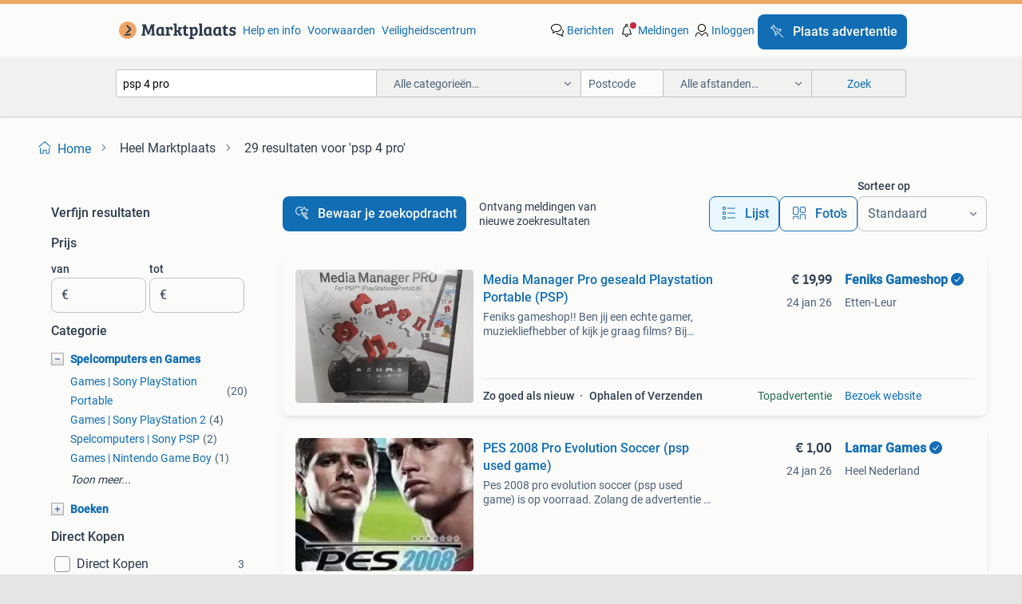

--- FILE ---
content_type: text/html; charset=utf-8
request_url: https://www.marktplaats.nl/q/psp+4+pro/
body_size: 85918
content:
<!DOCTYPE html><html lang="nl" data-theme="light"><head><meta charSet="utf-8" data-next-head=""/><meta name="viewport" content="width=device-width, initial-scale=1" data-next-head=""/><script async="" src="https://www.hzcdn.io/bff/static/vendor/ecg-js-ga-tracking/index.3e3977d7.js"></script><script async="" src="//www.google-analytics.com/analytics.js"></script><script async="" src="//p.marktplaats.net/identity/v2/mid.js"></script><title data-next-head="">≥ Vind psp 4 pro op Marktplaats - januari 2026</title><meta name="description" content="29 aanbiedingen in januari - Koop en verkoop psp 4 pro eenvoudig op Marktplaats ✅ Lokale aanbiedingen - Ga ervoor!" data-next-head=""/><meta name="robots" content="index, follow" data-next-head=""/><link rel="canonical" href="https://www.marktplaats.nl/q/psp+4+pro/" data-next-head=""/><meta http-equiv="Content-Language" content="nl"/><link rel="shortcut icon" href="https://www.hzcdn.io/bff/static/vendor/hz-web-ui/mp/favicons/favicon.53911c94.ico"/><link rel="apple-touch-icon" sizes="57x57" href="https://www.hzcdn.io/bff/static/vendor/hz-web-ui/mp/favicons/apple-touch-icon-57x57.c048cb4e.png"/><link rel="apple-touch-icon" sizes="114x114" href="https://www.hzcdn.io/bff/static/vendor/hz-web-ui/mp/favicons/apple-touch-icon-114x114.ea366763.png"/><link rel="apple-touch-icon" sizes="72x72" href="https://www.hzcdn.io/bff/static/vendor/hz-web-ui/mp/favicons/apple-touch-icon-72x72.59be38cf.png"/><link rel="apple-touch-icon" sizes="144x144" href="https://www.hzcdn.io/bff/static/vendor/hz-web-ui/mp/favicons/apple-touch-icon-144x144.ffaf6f9c.png"/><link rel="apple-touch-icon" sizes="60x60" href="https://www.hzcdn.io/bff/static/vendor/hz-web-ui/mp/favicons/apple-touch-icon-60x60.162072b8.png"/><link rel="apple-touch-icon" sizes="120x120" href="https://www.hzcdn.io/bff/static/vendor/hz-web-ui/mp/favicons/apple-touch-icon-120x120.2dae936e.png"/><link rel="apple-touch-icon" sizes="76x76" href="https://www.hzcdn.io/bff/static/vendor/hz-web-ui/mp/favicons/apple-touch-icon-76x76.cb92b85b.png"/><link rel="apple-touch-icon" sizes="152x152" href="https://www.hzcdn.io/bff/static/vendor/hz-web-ui/mp/favicons/apple-touch-icon-152x152.5acb4c1d.png"/><link rel="apple-touch-icon" sizes="180x180" href="https://www.hzcdn.io/bff/static/vendor/hz-web-ui/mp/favicons/apple-touch-icon-180x180.675f318c.png"/><link rel="icon" type="image/png" sizes="192x192" href="https://www.hzcdn.io/bff/static/vendor/hz-web-ui/mp/favicons/favicon-192x192.d48b5e19.png"/><link rel="icon" type="image/png" sizes="160x160" href="https://www.hzcdn.io/bff/static/vendor/hz-web-ui/mp/favicons/favicon-160x160.585782bb.png"/><link rel="icon" type="image/png" sizes="96x96" href="https://www.hzcdn.io/bff/static/vendor/hz-web-ui/mp/favicons/favicon-96x96.6f26ecda.png"/><link rel="icon" type="image/png" sizes="16x16" href="https://www.hzcdn.io/bff/static/vendor/hz-web-ui/mp/favicons/favicon-16x16.c740ee66.png"/><link rel="icon" type="image/png" sizes="32x32" href="https://www.hzcdn.io/bff/static/vendor/hz-web-ui/mp/favicons/favicon-32x32.46bc961c.png"/><meta name="theme-color" content="#eda566"/><meta name="msapplication-TileColor" content="#eda566"/><meta name="msapplication-square150x150logo" content="https://www.hzcdn.io/bff/static/vendor/hz-web-ui/mp/favicons/mstile-150x150.fe394456.png"/><meta name="msapplication-square310x310logo" content="https://www.hzcdn.io/bff/static/vendor/hz-web-ui/mp/favicons/mstile-310x310.f868dd30.png"/><meta name="msapplication-square70x70logo" content="https://www.hzcdn.io/bff/static/vendor/hz-web-ui/mp/favicons/mstile-70x70.3110e2eb.png"/><meta name="msapplication-wide310x150logo" content="https://www.hzcdn.io/bff/static/vendor/hz-web-ui/mp/favicons/mstile-310x150.1ed97f84.png"/><meta name="msapplication-config" content="none"/><meta name="google-adsense-account" content="sites-7225412995316507"/><link rel="alternate" href="android-app://nl.marktplaats.android/marktplaats/search/execute?query=psp+4+pro&amp;utm_source=google&amp;utm_medium=organic"/><link rel="preload" href="https://www.hzcdn.io/bff/static/_next/static/css/9e489c7708211639.css" as="style" crossorigin="anonymous"/><link rel="preload" href="https://www.hzcdn.io/bff/static/_next/static/css/0fef43449f52bba6.css" as="style" crossorigin="anonymous"/><script type="application/ld+json" data-next-head="">{"@context":"https:\u002F\u002Fschema.org","@type":"BreadcrumbList","itemListElement":[{"@type":"ListItem","position":1,"name":"Marktplaats","item":"https:\u002F\u002Fwww.marktplaats.nl\u002F"},{"@type":"ListItem","position":2,"name":"psp 4 pro","item":"https:\u002F\u002Fwww.marktplaats.nl\u002Fq\u002Fpsp+4+pro\u002F"}]}</script><script type="application/ld+json" data-next-head="">{"@context":"https:\u002F\u002Fschema.org","@type":"Product","name":"psp 4 pro","image":"https:\u002F\u002Fimages.marktplaats.com\u002Fapi\u002Fv1\u002Flisting-mp-p\u002Fimages\u002F2d\u002F2d793c52-cd1c-45ef-b881-40a8374ece68?rule=ecg_mp_eps$_82","brand":{"@type":"Thing","name":""},"offers":{"@type":"AggregateOffer","lowPrice":1,"highPrice":130,"priceCurrency":"EUR","availability":"http:\u002F\u002Fschema.org\u002FInStock"}}</script><script type="application/ld+json" data-next-head="">[{"@context":"https:\u002F\u002Fschema.org","@type":"ImageObject","creditText":"Marktplaats","name":"Blauwe Sony PSP 3000","description":"Te koop: een blauwe sony psp 3000. Heeft van sporen van gebruik. X knopje doet het nog goed maar zit een beetje los ( rubbertje) is aan vervanging toe. Komt met laadkabel ,4gb memory pro sti...","contentUrl":"https:\u002F\u002Fimages.marktplaats.com\u002Fapi\u002Fv1\u002Flisting-mp-p\u002Fimages\u002F2d\u002F2d793c52-cd1c-45ef-b881-40a8374ece68?rule=ecg_mp_eps$_85.jpg","creator":{"@type":"Person","name":"Arrowmint"},"representativeOfPage":false},{"@context":"https:\u002F\u002Fschema.org","@type":"ImageObject","creditText":"Marktplaats","name":"Media Manager Pro geseald Playstation Portable (PSP)","description":"Feniks gameshop!! Ben jij een echte gamer, muziekliefhebber of kijk je graag films? Bij feniks gameshop vind je een ruim assortiment aan retro videogames, consoles en gaming-accessoires en a...","contentUrl":"https:\u002F\u002Fmp.images.icas.io\u002Fapi\u002Fv1\u002Fa6519ad0\u002Fimages\u002F63\u002F6358b3d9-1426-4bb9-a943-2e9053206e49?rule=eps_85.JPG","creator":{"@type":"Person","name":"Feniks Gameshop"},"representativeOfPage":false},{"@context":"https:\u002F\u002Fschema.org","@type":"ImageObject","creditText":"Marktplaats","name":"PSP Pro Evolution Soccer 5 - Compleet!","description":"Psp game pro evolution soccer 5 in goede staat. Compleet met handleiding en umd. Klaar om te spelen! Ik heb meer games! Oa: wii u - playstation 1-2-3-4 - xbox - nintendo ds en meer","contentUrl":"https:\u002F\u002Fimages.marktplaats.com\u002Fapi\u002Fv1\u002Flisting-mp-p\u002Fimages\u002F35\u002F35ca1f9b-fc59-47db-a083-d759024992cb?rule=ecg_mp_eps$_85.jpg","creator":{"@type":"Person","name":"Angelique."},"representativeOfPage":false},{"@context":"https:\u002F\u002Fschema.org","@type":"ImageObject","creditText":"Marktplaats","name":"PES 2009 Pro Evolution Soccer (psp used game)","description":"Pes 2009 pro evolution soccer (psp used game) is op voorraad. Zolang de advertentie er staat is er minimaal 1 op voorraad in de (web)winkel en kun je hem bestellen via de link onderaan in de...","contentUrl":"https:\u002F\u002Fmp.images.icas.io\u002Fapi\u002Fv1\u002Fa6519ad0\u002Fimages\u002F99\u002F996bcef8-6219-4da1-babe-28f5670a6272?rule=eps_85.JPG","creator":{"@type":"Person","name":"Lamar Games"},"representativeOfPage":false},{"@context":"https:\u002F\u002Fschema.org","@type":"ImageObject","creditText":"Marktplaats","name":"PSP PES 6 - Pro Evolution Soccer","description":"Psp game: pes 6 - pro evolution soccer. In goede staat, compleet met originele verpakking. Geschikt voor de psp en psp slim modellen. Voeg deze klassieker toe aan je collectie! Ik heb meer g...","contentUrl":"https:\u002F\u002Fimages.marktplaats.com\u002Fapi\u002Fv1\u002Flisting-mp-p\u002Fimages\u002F35\u002F3549b395-a345-47d0-bfa2-93f3985efb31?rule=ecg_mp_eps$_85.jpg","creator":{"@type":"Person","name":"Angelique."},"representativeOfPage":false},{"@context":"https:\u002F\u002Fschema.org","@type":"ImageObject","creditText":"Marktplaats","name":"PES 2008 Pro Evolution Soccer (psp used game)","description":"Pes 2008 pro evolution soccer (psp used game) is op voorraad. Zolang de advertentie er staat is er minimaal 1 op voorraad in de (web)winkel en kun je hem bestellen via de link onderaan in de...","contentUrl":"https:\u002F\u002Fmp.images.icas.io\u002Fapi\u002Fv1\u002Fa6519ad0\u002Fimages\u002F8a\u002F8a7aae83-a558-4b6a-9752-036e4a0b7aa8?rule=eps_85.JPG","creator":{"@type":"Person","name":"Lamar Games"},"representativeOfPage":false},{"@context":"https:\u002F\u002Fschema.org","@type":"ImageObject","creditText":"Marktplaats","name":"Pro Evolution Soccer 5 game voor PSP in goede staat","description":"Te koop aangeboden pro evolution soccer 5 (pes 5) voor de psp (playstation portable). De game is in goede staat. Ophalen in rotterdam noord of verzenden op kosten van de koper. Kijk mijn and...","contentUrl":"https:\u002F\u002Fimages.marktplaats.com\u002Fapi\u002Fv1\u002Flisting-mp-p\u002Fimages\u002F56\u002F56d46a85-75e2-409f-94ce-affef0a03576?rule=ecg_mp_eps$_85.jpg","creator":{"@type":"Person","name":"kaupanda"},"representativeOfPage":false},{"@context":"https:\u002F\u002Fschema.org","@type":"ImageObject","creditText":"Marktplaats","name":"Pro Cycling 2009 - Tour the France (psp used game)","description":"Pro cycling 2009 - tour the france (psp used game) is op voorraad. Zolang de advertentie er staat is er minimaal 1 op voorraad in de (web)winkel en kun je hem bestellen via de link onderaan ...","contentUrl":"https:\u002F\u002Fmp.images.icas.io\u002Fapi\u002Fv1\u002Fa6519ad0\u002Fimages\u002F68\u002F6867bd28-2d6b-41f4-8a84-c83f161cc63c?rule=eps_85.JPG","creator":{"@type":"Person","name":"Lamar Games"},"representativeOfPage":false},{"@context":"https:\u002F\u002Fschema.org","@type":"ImageObject","creditText":"Marktplaats","name":"PsP Game - Pes 2009 Pro Evolution Soccer 2009","description":"Verzend kosten voor 1 of 2 psp games: €4,50 verzend kosten voor 3 of 4 psp games: €5,50 kijk ook mijn advententie voor meer: games.  Zit de games voor jullie niet tussen misschien heb ik dan","contentUrl":"https:\u002F\u002Fimages.marktplaats.com\u002Fapi\u002Fv1\u002Flisting-mp-p\u002Fimages\u002F5f\u002F5f4bc377-78ef-4e4a-b205-e359ecfd64c7?rule=ecg_mp_eps$_85.jpg","creator":{"@type":"Person","name":"ToyStore en Mediastore"},"representativeOfPage":false},{"@context":"https:\u002F\u002Fschema.org","@type":"ImageObject","creditText":"Marktplaats","name":"Pro Evolution Soccer 6 PES 6 (psp used game)","description":"Pro evolution soccer 6 pes 6 (psp used game) is op voorraad. Zolang de advertentie er staat is er minimaal 1 op voorraad in de (web)winkel en kun je hem bestellen via de link onderaan in de ...","contentUrl":"https:\u002F\u002Fmp.images.icas.io\u002Fapi\u002Fv1\u002Fa6519ad0\u002Fimages\u002F0e\u002F0eb8e07b-b412-463e-9a2e-00161dc7fe60?rule=eps_85.JPG","creator":{"@type":"Person","name":"Lamar Games"},"representativeOfPage":false},{"@context":"https:\u002F\u002Fschema.org","@type":"ImageObject","creditText":"Marktplaats","name":"Pro cycling 2009","description":"Pro cycling 2009 prijs: €5,00 bekijk ook eens mijn webshop en andere advertenties voor o.a. Ps1, ps2, ps3, ps4, ps5, xbox 360, xbox one, wii u, switch, ds, retro games en funko poppen","contentUrl":"https:\u002F\u002Fimages.marktplaats.com\u002Fapi\u002Fv1\u002Flisting-mp-p\u002Fimages\u002Fd0\u002Fd009b156-1968-4947-9a76-0e45ebb31e7b?rule=ecg_mp_eps$_85.jpg","creator":{"@type":"Person","name":"Vincent’s games"},"representativeOfPage":false},{"@context":"https:\u002F\u002Fschema.org","@type":"ImageObject","creditText":"Marktplaats","name":"Pro Evolution Soccer 5 PES 5 (psp used game)","description":"Pro evolution soccer 5 pes 5 (psp used game) is op voorraad. Zolang de advertentie er staat is er minimaal 1 op voorraad in de (web)winkel en kun je hem bestellen via de link onderaan in de ...","contentUrl":"https:\u002F\u002Fmp.images.icas.io\u002Fapi\u002Fv1\u002Fa6519ad0\u002Fimages\u002F15\u002F15bd94fd-a2bd-4ad3-aee5-3e72e1a8bc79?rule=eps_85.JPG","creator":{"@type":"Person","name":"Lamar Games"},"representativeOfPage":false},{"@context":"https:\u002F\u002Fschema.org","@type":"ImageObject","creditText":"Marktplaats","name":"PSP | Pro Cycling Season 2008 Le Tour de France","description":"Psp | pro cycling seizoen 2008 het spel wordt op de marktplaats verkocht tussen de 5 en 10 euro. De eerste die 5,- euro biedt, mag dit geweldige spel krijgen. Verzending is ook mogelijk. Via...","contentUrl":"https:\u002F\u002Fimages.marktplaats.com\u002Fapi\u002Fv1\u002Flisting-mp-p\u002Fimages\u002F41\u002F41ba4b3d-8256-4bdb-a02f-b626ac04de35?rule=ecg_mp_eps$_85.jpg","creator":{"@type":"Person","name":"2Three"},"representativeOfPage":false},{"@context":"https:\u002F\u002Fschema.org","@type":"ImageObject","creditText":"Marktplaats","name":"PES 2009 Platinum Pro Evolution Soccer (psp used game)","description":"Pes 2009 platinum pro evolution soccer (psp used game) is op voorraad. Zolang de advertentie er staat is er minimaal 1 op voorraad in de (web)winkel en kun je hem bestellen via de link onder...","contentUrl":"https:\u002F\u002Fmp.images.icas.io\u002Fapi\u002Fv1\u002Fa6519ad0\u002Fimages\u002F75\u002F75a429a9-90f3-4962-9e97-2bdd43137a10?rule=eps_85.JPG","creator":{"@type":"Person","name":"Lamar Games"},"representativeOfPage":false},{"@context":"https:\u002F\u002Fschema.org","@type":"ImageObject","creditText":"Marktplaats","name":"Pro cycling seizoen 2008","description":"Pro cycling seizoen 2008 prijs: €3,00 bekijk ook eens mijn webshop en andere advertenties voor o.a. Ps1, ps2, ps3, ps4, ps5, xbox 360, xbox one, wii u, switch, ds, retro games en funko poppe...","contentUrl":"https:\u002F\u002Fimages.marktplaats.com\u002Fapi\u002Fv1\u002Flisting-mp-p\u002Fimages\u002F9c\u002F9ce82392-5f7f-46fc-a2eb-bb553b51c283?rule=ecg_mp_eps$_85.jpg","creator":{"@type":"Person","name":"Vincent’s games"},"representativeOfPage":false},{"@context":"https:\u002F\u002Fschema.org","@type":"ImageObject","creditText":"Marktplaats","name":"Pro Evolution Soccer 5 platinum PES 5 (psp used game)","description":"Pro evolution soccer 5 platinum pes 5 (psp used game) is op voorraad. Zolang de advertentie er staat is er minimaal 1 op voorraad in de (web)winkel en kun je hem bestellen via de link ondera...","contentUrl":"https:\u002F\u002Fmp.images.icas.io\u002Fapi\u002Fv1\u002Fa6519ad0\u002Fimages\u002Fc2\u002Fc2a03fa6-bca9-41a4-a6f6-d4ecb2fb0284?rule=eps_85.JPG","creator":{"@type":"Person","name":"Lamar Games"},"representativeOfPage":false},{"@context":"https:\u002F\u002Fschema.org","@type":"ImageObject","creditText":"Marktplaats","name":"Ridge Racer game voor PSP in goede staat","description":"Te koop aangeboden pro evolution soccer 5 (pes 5) voor de psp (playstation portable). De game is in goede staat.. Ophalen in rotterdam noord of verzenden op kosten van de koper. Kijk mijn an...","contentUrl":"https:\u002F\u002Fimages.marktplaats.com\u002Fapi\u002Fv1\u002Flisting-mp-p\u002Fimages\u002F55\u002F556549ac-055b-47f0-8c86-37d9a958ab5d?rule=ecg_mp_eps$_85.jpg","creator":{"@type":"Person","name":"kaupanda"},"representativeOfPage":false},{"@context":"https:\u002F\u002Fschema.org","@type":"ImageObject","creditText":"Marktplaats","name":"Pro Evolution Soccer 6 PES 6 platinum (psp used game)","description":"Pro evolution soccer 6 pes 6 platinum (psp used game) is op voorraad. Zolang de advertentie er staat is er minimaal 1 op voorraad in de (web)winkel en kun je hem bestellen via de link ondera...","contentUrl":"https:\u002F\u002Fmp.images.icas.io\u002Fapi\u002Fv1\u002Fa6519ad0\u002Fimages\u002Fe3\u002Fe3fa242f-fb05-4bfa-b925-9b7ec59bf95e?rule=eps_85.JPG","creator":{"@type":"Person","name":"Lamar Games"},"representativeOfPage":false},{"@context":"https:\u002F\u002Fschema.org","@type":"ImageObject","creditText":"Marktplaats","name":"Sony PSP Games: FIFA 10, Splinter Cell, PES 5, Pursuit Force","description":"Collectie van 4 psp games: fifa 10 (sport), splinter cell essentials (avontuur en actie), pro evolution soccer 5 (sport), en pursuit force (avontuur en actie). Alle games zijn in gebruikte s...","contentUrl":"https:\u002F\u002Fimages.marktplaats.com\u002Fapi\u002Fv1\u002Flisting-mp-p\u002Fimages\u002F6c\u002F6c824d94-1b7b-413c-82cd-e177a14006f3?rule=ecg_mp_eps$_85.jpg","creator":{"@type":"Person","name":"Blueeyez"},"representativeOfPage":false},{"@context":"https:\u002F\u002Fschema.org","@type":"ImageObject","creditText":"Marktplaats","name":"Go!Cam PSP USB Camera (Sony PSP)","description":"Go!cam psp usb camera (sony psp) verander je psp in een camera en maak foto's en video's. Met behulp van de camera, die op de supersnelle usb-aansluiting kan worden aangesloten, verandert go...","contentUrl":"https:\u002F\u002Fmp.images.icas.io\u002Fapi\u002Fv1\u002Fa6519ad0\u002Fimages\u002F33\u002F332d2b3e-3c60-4fbc-852c-a762886fe864?rule=eps_85.JPG","creator":{"@type":"Person","name":"Nedgame.nl"},"representativeOfPage":false},{"@context":"https:\u002F\u002Fschema.org","@type":"ImageObject","creditText":"Marktplaats","name":"PSP | Pro Evolution Soccer 2011 \u002F PES 2011 \u002F PES 11","description":"Psp | pro evolution soccer 2011 \u002F pes 2011 \u002F pes 11 het spel wordt op de marktplaats verkocht tussen de 5 en 10 euro. De eerste die 5 euro biedt, mag dit geweldige spel krijgen. Verzending i...","contentUrl":"https:\u002F\u002Fimages.marktplaats.com\u002Fapi\u002Fv1\u002Flisting-mp-p\u002Fimages\u002Fc7\u002Fc707c16c-a0a3-4072-a36f-e719ed7cc217?rule=ecg_mp_eps$_85.jpg","creator":{"@type":"Person","name":"2Three"},"representativeOfPage":false},{"@context":"https:\u002F\u002Fschema.org","@type":"ImageObject","creditText":"Marktplaats","name":"SNELGIDS PAINT SHOP PRO 7 9789051674019 D. Holthuijsen","description":"Boekenbalie maakt van tweedehands jouw eerste keuze. Met een trustscore van 4,8 (excellent) en 30 dagen retour garantie maken we dat iedere dag waar. Bestel direct op onze website! Titel: sn...","contentUrl":"https:\u002F\u002Fmp.images.icas.io\u002Fapi\u002Fv1\u002Fa6519ad0\u002Fimages\u002F7c\u002F7c2c23dd-111d-4e8c-baa9-e9ea14623445?rule=eps_85.JPG","creator":{"@type":"Person","name":"BoekenBalie"},"representativeOfPage":false},{"@context":"https:\u002F\u002Fschema.org","@type":"ImageObject","creditText":"Marktplaats","name":"PES 2009 Pro Evolution Soccer - PlayStation 2 - PS2","description":"In nette staat en getest op werking. Dit wordt vaak verkocht voor rond de €3,- en mijn vraagprijs is slechts €2,44. Kijk ook bij mijn andere advertenties, ik heb veel retro games en consoles","contentUrl":"https:\u002F\u002Fimages.marktplaats.com\u002Fapi\u002Fv1\u002Flisting-mp-p\u002Fimages\u002F75\u002F756e0092-36b5-4d68-919b-d9c49f3fb204?rule=ecg_mp_eps$_85.jpg","creator":{"@type":"Person","name":"Nico"},"representativeOfPage":false},{"@context":"https:\u002F\u002Fschema.org","@type":"ImageObject","creditText":"Marktplaats","name":"ATV Offroad Fury 4 (PlayStation 2)","description":"Atv offroad fury 4 (playstation 2) koopt u deze game nieuw? Sony benelux leverde de playstation 2 games vaak uit zonder seal. Ze zijn dus helemaal nieuw maar niet sealed. De succesvolle atv-...","contentUrl":"https:\u002F\u002Fmp.images.icas.io\u002Fapi\u002Fv1\u002Fa6519ad0\u002Fimages\u002Fbd\u002Fbde5ff94-87a2-4a72-a78d-19b76aa00f66?rule=eps_85.JPG","creator":{"@type":"Person","name":"Nedgame.nl"},"representativeOfPage":false},{"@context":"https:\u002F\u002Fschema.org","@type":"ImageObject","creditText":"Marktplaats","name":"PSP | Pro Evolution Soccer 2012 \u002F PES 2012 \u002F PES 12","description":"Psp | pro evolution soccer 2012 \u002F pes 2012 \u002F pes 12 het spel wordt op de marktplaats verkocht tussen de 7.50 En 15 euro. De eerste die 7.50,- Euro biedt, mag dit geweldige spel krijgen. Verz...","contentUrl":"https:\u002F\u002Fimages.marktplaats.com\u002Fapi\u002Fv1\u002Flisting-mp-p\u002Fimages\u002Ff3\u002Ff3282b36-657a-4384-914f-249fcaadb99b?rule=ecg_mp_eps$_85.jpg","creator":{"@type":"Person","name":"2Three"},"representativeOfPage":false},{"@context":"https:\u002F\u002Fschema.org","@type":"ImageObject","creditText":"Marktplaats","name":"Fire Pro Wrestling - Game Boy Advance - GBA","description":"In zeer nette staat en getest op werking. Dit wordt vaak verkocht voor rond de €5,- en mijn vraagprijs is slechts €4,49. Kijk ook bij mijn andere advertenties, ik heb veel retro games en con","contentUrl":"https:\u002F\u002Fimages.marktplaats.com\u002Fapi\u002Fv1\u002Flisting-mp-p\u002Fimages\u002F73\u002F73d26ed0-f97a-453e-a866-e24adffa18c5?rule=ecg_mp_eps$_85.jpg","creator":{"@type":"Person","name":"Nico"},"representativeOfPage":false},{"@context":"https:\u002F\u002Fschema.org","@type":"ImageObject","creditText":"Marktplaats","name":"Tony Hawk's Pro Skater 4 (Platinum) - PS2","description":"In zeer nette staat en getest voor werking. Dit wordt vaak verkocht voor rond de €10,- en mijn vraagprijs is slechts €4,99. Kijk ook bij mijn andere advertenties, ik heb veel retro games en ","contentUrl":"https:\u002F\u002Fimages.marktplaats.com\u002Fapi\u002Fv1\u002Flisting-mp-p\u002Fimages\u002F82\u002F82e209cd-b3f0-4971-8e9a-188283f221cc?rule=ecg_mp_eps$_85.jpg","creator":{"@type":"Person","name":"Nico"},"representativeOfPage":false},{"@context":"https:\u002F\u002Fschema.org","@type":"ImageObject","creditText":"Marktplaats","name":"Pro Evolution Soccer 3 (Platinum) - PS2","description":"In zeer nette staat en getest voor werking. Dit wordt vaak verkocht voor rond de €5,- en mijn vraagprijs is slechts €2,49. Kijk ook bij mijn andere advertenties, ik heb veel retro games en c","contentUrl":"https:\u002F\u002Fimages.marktplaats.com\u002Fapi\u002Fv1\u002Flisting-mp-p\u002Fimages\u002Fe6\u002Fe65cd824-1d4e-426f-88bc-f45dbb4b2a5c?rule=ecg_mp_eps$_85.jpg","creator":{"@type":"Person","name":"Nico"},"representativeOfPage":false},{"@context":"https:\u002F\u002Fschema.org","@type":"ImageObject","creditText":"Marktplaats","name":"Pes 2010 \u002F Pro Evolution Soccer - Psp","description":"Pes 2010 compleet en in goede staat. Doosje is stuk, zie foto 4. -Ophalen kan in haarlem schalkwijk (uitsluitend op afspraak). -Verzenden met post nl €4,25 (incl bubbelenvelop). -Verzenden m...","contentUrl":"https:\u002F\u002Fimages.marktplaats.com\u002Fapi\u002Fv1\u002Flisting-mp-p\u002Fimages\u002F53\u002F5343d911-2346-4ba1-abd2-9bcef4b4a63d?rule=ecg_mp_eps$_85.jpg","creator":{"@type":"Person","name":"Daaf"},"representativeOfPage":false},{"@context":"https:\u002F\u002Fschema.org","@type":"ImageObject","creditText":"Marktplaats","name":"Need for speed most wanted 510 platinum editie PSP","description":"Need for speed most wanted 510 platinum editie voor de psp in nette staat en compleet met handleiding. Kopen bij fremishop: fremishop is ingeschreven bij de kvk onder de naam resell store fr...","contentUrl":"https:\u002F\u002Fimages.marktplaats.com\u002Fapi\u002Fv1\u002Flisting-mp-p\u002Fimages\u002Fac\u002Facb48ad8-cdb0-4fd2-b031-7a44a78f414f?rule=ecg_mp_eps$_85.jpg","creator":{"@type":"Person","name":"Fremishop"},"representativeOfPage":false},{"@context":"https:\u002F\u002Fschema.org","@type":"ImageObject","creditText":"Marktplaats","name":"PSP - PES 2009 - PlayStation Portable Pro Evolution Soccer","description":"Compleet en schoongemaakt. In goede staat. Ophalen of verzenden beide mogelijk. Verzenden zonder jewel case \u002F doosje is geen probleem. Verzenden met postnl of dhl beide mogelijk. Verzending ...","contentUrl":"https:\u002F\u002Fimages.marktplaats.com\u002Fapi\u002Fv1\u002Flisting-mp-p\u002Fimages\u002F4f\u002F4f100c0e-7b2c-44c6-befe-65a33cc9c579?rule=ecg_mp_eps$_85.jpg","creator":{"@type":"Person","name":"snelleknopper"},"representativeOfPage":false},{"@context":"https:\u002F\u002Fschema.org","@type":"ImageObject","creditText":"Marktplaats","name":"Need for Speed Shift - PlayStation Portable - PSP","description":"In zeer nette staat en getest op werking. Dit wordt vaak verkocht voor rond de €8,- en mijn vraagprijs is slechts €6,99. Kijk ook bij mijn andere advertenties, ik heb veel retro games en con","contentUrl":"https:\u002F\u002Fimages.marktplaats.com\u002Fapi\u002Fv1\u002Flisting-mp-p\u002Fimages\u002F66\u002F66497d84-b65f-4002-b966-09c992fba6c1?rule=ecg_mp_eps$_85.jpg","creator":{"@type":"Person","name":"Nico"},"representativeOfPage":false},{"@context":"https:\u002F\u002Fschema.org","@type":"ImageObject","creditText":"Marktplaats","name":"PSP with games","description":"To sell","contentUrl":"https:\u002F\u002Fimages.marktplaats.com\u002Fapi\u002Fv1\u002Flisting-mp-p\u002Fimages\u002Fda\u002Fdac80648-1745-4fe1-a5b8-858dcb2ab216?rule=ecg_mp_eps$_85.jpg","creator":{"@type":"Person","name":"Mardmac"},"representativeOfPage":false},{"@context":"https:\u002F\u002Fschema.org","@type":"ImageObject","creditText":"Marktplaats","name":"Playstation Portable PSP Street PSP-E1004 + 16gb || €119.99","description":"Te koop aangeboden bij used products alphen aan den rijn: -playstation portable psp street psp-e1004 + 16gb inclusief:  oplaadkabel micro sd 16gb hoes overige informatie:  garantie: 3 maand ...","contentUrl":"https:\u002F\u002Fimages.marktplaats.com\u002Fapi\u002Fv1\u002Flisting-mp-p\u002Fimages\u002Fbd\u002Fbd8bc59a-603f-4388-8679-50d43396d369?rule=ecg_mp_eps$_85.jpg","creator":{"@type":"Person","name":"Used Products Alphen a\u002Fd Rijn"},"representativeOfPage":false},{"@context":"https:\u002F\u002Fschema.org","@type":"ImageObject","creditText":"Marktplaats","name":"PSP Stealth \u002F Wipe Out Pure , Sony Playstation Portable","description":"Psp stealth \u002F wipe out pure in goede staat. Ophalen in heerenveen . Of verzenden 5,70 met track en trace code .","contentUrl":"https:\u002F\u002Fimages.marktplaats.com\u002Fapi\u002Fv1\u002Flisting-mp-p\u002Fimages\u002Fee\u002Fee592f79-76e2-434d-b03b-6e31f8a38043?rule=ecg_mp_eps$_85.jpg","creator":{"@type":"Person","name":"spulletjes"},"representativeOfPage":false},{"@context":"https:\u002F\u002Fschema.org","@type":"ImageObject","creditText":"Marktplaats","name":"Micro Machines V4 – PSP PlayStation Portable Game – Compleet","description":"Micro machines v4 – psp game compleet in doos en in goede staat. Disc is schoon. Zie gedetailleerde foto’s. Op zoek naar meer games? Je kunt altijd combineren voor een mooie bundelprijs. Psp...","contentUrl":"https:\u002F\u002Fimages.marktplaats.com\u002Fapi\u002Fv1\u002Flisting-mp-p\u002Fimages\u002F96\u002F9683d990-a016-4ff5-9dd3-8f5242e59adf?rule=ecg_mp_eps$_85.jpg","creator":{"@type":"Person","name":"Dave Games"},"representativeOfPage":false},{"@context":"https:\u002F\u002Fschema.org","@type":"ImageObject","creditText":"Marktplaats","name":"Xyanide psp","description":"Gesealed","contentUrl":"https:\u002F\u002Fimages.marktplaats.com\u002Fapi\u002Fv1\u002Flisting-mp-p\u002Fimages\u002Fa7\u002Fa7809436-32e0-454c-ae30-137d7c5b7dda?rule=ecg_mp_eps$_85.jpg","creator":{"@type":"Person","name":"Leroy"},"representativeOfPage":false},{"@context":"https:\u002F\u002Fschema.org","@type":"ImageObject","creditText":"Marktplaats","name":"Fired up racing psp","description":"Fired up racing psp","contentUrl":"https:\u002F\u002Fimages.marktplaats.com\u002Fapi\u002Fv1\u002Flisting-mp-p\u002Fimages\u002Fcd\u002Fcd4d2d3f-17a3-4811-9415-06304deeb0e2?rule=ecg_mp_eps$_85.jpg","creator":{"@type":"Person","name":"MB"},"representativeOfPage":false},{"@context":"https:\u002F\u002Fschema.org","@type":"ImageObject","creditText":"Marktplaats","name":"Psp the warriors psp rockstar met manual","description":"Kijk ook eens bij mijn andere advertenties voor meer leuke items en combineer desgewenst om zo op de verzendkosten te besparen. Mijn advertenties zijn met de grootst mogelijke zorg opgesteld...","contentUrl":"https:\u002F\u002Fimages.marktplaats.com\u002Fapi\u002Fv1\u002Flisting-mp-p\u002Fimages\u002Fa2\u002Fa2a17ae9-632a-45f1-9453-e6f551f57d12?rule=ecg_mp_eps$_85.jpg","creator":{"@type":"Person","name":"Gertjan"},"representativeOfPage":false},{"@context":"https:\u002F\u002Fschema.org","@type":"ImageObject","creditText":"Marktplaats","name":"frantix (psp)","description":"Frantix (psp) origineel met handleiding in doosje excl.verzendkosten ophalen mag ook zie ook mijn andere advertenties","contentUrl":"https:\u002F\u002Fimages.marktplaats.com\u002Fapi\u002Fv1\u002Flisting-mp-p\u002Fimages\u002Fef\u002Fef8b2889-556a-4602-a135-09626841833c?rule=ecg_mp_eps$_85.jpg","creator":{"@type":"Person","name":"johnny"},"representativeOfPage":false},{"@context":"https:\u002F\u002Fschema.org","@type":"ImageObject","creditText":"Marktplaats","name":"Frantrix PSP","description":"Momenteel 2 op voorraad! Origineel, getest en werkend! Ook perfect als cadeau voor sinterklaas of kerst 🎅🎄 ben jij op zoek naar een leuke game, retro spel, of console om je gamecollectie u...","contentUrl":"https:\u002F\u002Fimages.marktplaats.com\u002Fapi\u002Fv1\u002Flisting-mp-p\u002Fimages\u002Fbf\u002Fbf70352f-68f1-4d47-974d-22a5d05ea247?rule=ecg_mp_eps$_85.jpg","creator":{"@type":"Person","name":"Retro JRM"},"representativeOfPage":false},{"@context":"https:\u002F\u002Fschema.org","@type":"ImageObject","creditText":"Marktplaats","name":"Kazook PSP","description":"Origineel, getest en werkend! Ook perfect als cadeau voor sinterklaas of kerst 🎅🎄 ben jij op zoek naar een leuke game, retro spel, of console om je gamecollectie uit te breiden of om weer ...","contentUrl":"https:\u002F\u002Fimages.marktplaats.com\u002Fapi\u002Fv1\u002Flisting-mp-p\u002Fimages\u002F1b\u002F1b1f67a2-e768-44b8-b515-0932f89efe2f?rule=ecg_mp_eps$_85.jpg","creator":{"@type":"Person","name":"Retro JRM"},"representativeOfPage":false},{"@context":"https:\u002F\u002Fschema.org","@type":"ImageObject","creditText":"Marktplaats","name":"Metal gear solid portable ops plus psp","description":"In goede staat zonder boekje. Zie foto's voor meer info! Getest en werkend! Alles wordt zorgvuldig ingepakt en zo snel mogelijk verzonden. Koop meerdere producten en krijg een korting.","contentUrl":"https:\u002F\u002Fimages.marktplaats.com\u002Fapi\u002Fv1\u002Flisting-mp-p\u002Fimages\u002F84\u002F8478af5f-a7d2-4ecb-97ad-b2905bfbbe1b?rule=ecg_mp_eps$_85.jpg","creator":{"@type":"Person","name":"Barry"},"representativeOfPage":false},{"@context":"https:\u002F\u002Fschema.org","@type":"ImageObject","creditText":"Marktplaats","name":"Frantix - PSP","description":"Frantix voor de psp. Een leuk avonturenspel voor jong en oud. Geschikt voor 1 speler. Origineel, getest en werkend! Ook perfect als cadeau voor sinterklaas of kerst 🎅🎄 ben jij op zoek naar...","contentUrl":"https:\u002F\u002Fimages.marktplaats.com\u002Fapi\u002Fv1\u002Flisting-mp-p\u002Fimages\u002Fd4\u002Fd4a4b73b-5d06-4690-9d10-8898a3d27615?rule=ecg_mp_eps$_85.jpg","creator":{"@type":"Person","name":"Retro JRM"},"representativeOfPage":false}]</script><script type="application/ld+json" data-next-head="">{"@context":"https:\u002F\u002Fschema.org","@type":"WebPage","speakable":{"@type":"SpeakableSpecification","cssSelector":[".speakable-content-hidden .title",".speakable-content-hidden .description"]},"name":"≥ Vind psp 4 pro op Marktplaats - januari 2026","description":"Via Marktplaats: 29 aanbiedingen in januari - Koop en verkoop psp 4 pro eenvoudig op Marktplaats ✅ Lokale aanbiedingen - Ga ervoor!"}</script><link rel="stylesheet" href="https://www.hzcdn.io/bff/static/vendor/hz-design-tokens/mp/tokens/CssVars.16a3d88c.css"/><link rel="stylesheet" href="https://www.hzcdn.io/bff/static/vendor/hz-web-ui/mp/assets/Assets.bcc3aa46.css"/><link rel="stylesheet" href="https://www.hzcdn.io/bff/static/vendor/hz-web-ui/mp/Fonts.af97ee0f.css"/><link rel="stylesheet" href="https://www.hzcdn.io/bff/static/vendor/hz-web-ui/mp/icons/Icons.b1a42fc0.css"/><link rel="stylesheet" href="https://www.hzcdn.io/bff/static/vendor/hz-web-ui/mp/Index.399cc0e6.css"/><link rel="stylesheet" href="https://www.hzcdn.io/bff/static/vendor/hz-web-ui/mp/apps/Header/Index.e43d67f0.css"/><link rel="stylesheet" href="https://www.hzcdn.io/bff/static/vendor/hz-web-ui/mp/apps/LoginNudge/Index.452bb7be.css"/><script type="text/javascript">    (function (w, d, s, l, i) {
        w[l] = w[l] || [];
        w[l].push({'gtm.start': new Date().getTime(), event: 'gtm.js'});
        var f = d.getElementsByTagName(s)[0], j = d.createElement(s), dl = l != 'dataLayer' ? '&l=' + l : '';
        j.async = true;
        j.src = 'https://tagmanager.marktplaats.nl/gtm.js?id=' + i + dl;
        f.parentNode.insertBefore(j, f);
    })(window, document, 'script', 'dataLayer', 'GTM-TFG7LW');
</script><script type="text/javascript">
    const dataLayer = window.dataLayer || [];
    dataLayer.push({"s":{"pn":-1,"ps":-1,"tr":-1,"srt":{},"prc":{"mn":-1,"mx":-1}},"l":{"d":0,"pcid":""},"m":{},"p":{"t":"ResultsSearch","vt":"LR","v":7},"c":{"c":{"id":0,"n":""},"l1":{"id":0,"n":""},"l2":{"id":0,"n":""},"sfc":{"id":0,"n":""}},"u":{"li":false,"tg":{"stg":"hzbit1544_b|bnl31758_b|bnl16400_b|bnl13923_b|mp2199_b|hzbit1440_b|aur7918_b|configurablelandingpage_b|bnl30290_b|aur7826_b|bnl34031_b|hzbit1543_b|bnl34342_b|bnl4892_b|hzbit1405_b|bnl23670_b|bnl23670v3_b|aur3186_b|bnl31759_b"}},"d":{"ua":"Mozilla/5.0 (Macintosh; Intel Mac OS X 10_15_7) AppleWebKit/537.36 (KHTML, like Gecko) Chrome/131.0.0.0 Safari/537.36; ClaudeBot/1.0; +claudebot@anthropic.com)"},"a":{},"o":{}}, {"consentToAllPurposes":false}, {"consentToAllPurposes":false})</script><script type="text/javascript">window.ecGaEventsOnLoad = [];
    window.ecGa = window.ecGa || function() { (ecGa.q = ecGa.q || []).push(arguments) };
    window.ecGaInitialId = 'UA-4684363-31'</script><script type="text/javascript">window.customGlobalConfig = {"pageViewMetricConfig":{"vurl":"SearchResultsPage","isPageViewCustomMetricEnabled":true,"gptBatchMetricsEndpointUrl":"/metrics/displays"},"adsenseMetricConfig":{"vurl":"SearchResultsPage","enableAdsenseMetrics":true,"gptBatchMetricsEndpointUrl":"/metrics/displays"}}</script><script type="text/javascript">
    const STORAGE_SCROLL_KEY = 'lrp_scroll_store';
    const TYPE_BACK_FORWARD = 2;

    window.addEventListener('pageshow', (event) => {
      const isNavigatedBack =
        window?.performance?.getEntriesByType('navigation')?.[0]?.type === 'back_forward' ||
        window?.performance?.navigation?.type === TYPE_BACK_FORWARD;
      const isScrolledToTop = window.scrollY === 0;
      const isScrolledBelowSmartBanner = window.scrollY === 1;
      const scrollRestorationEvent = {
        eventAction: 'exposedScrollRestoration',
      };
      const storageItem = sessionStorage.getItem(STORAGE_SCROLL_KEY);
      let parsedStorageItem = {};
      if (storageItem) {
        try {
          parsedStorageItem = JSON.parse(storageItem);
        } catch (e) {
          sessionStorage.removeItem(STORAGE_SCROLL_KEY);
        }
      }
      const { href, pos, height } = parsedStorageItem;
      const samePage = href === window.location.href;
      const acceptableDiff = window.innerHeight / 2;
      const diffScrollPositions = Math.abs(pos - window.scrollY);

      if (isNavigatedBack && samePage && pos > 10 && (isScrolledToTop || isScrolledBelowSmartBanner || diffScrollPositions > acceptableDiff)) {
        if (history.scrollRestoration) {
          history.scrollRestoration = 'manual';
        }
        setTimeout(() => {
          const layoutElements = document.querySelectorAll('.hz-Page-body, .hz-Page-container--fullHeight');
          layoutElements.forEach((el) => {
            el.style.minHeight = height + 'px';
          });
          window.scrollTo(0, pos);
        }, 0);
      }
    });
  </script><link rel="stylesheet" href="https://www.hzcdn.io/bff/static/_next/static/css/9e489c7708211639.css" crossorigin="anonymous" data-n-g=""/><link rel="stylesheet" href="https://www.hzcdn.io/bff/static/_next/static/css/0fef43449f52bba6.css" crossorigin="anonymous" data-n-p=""/><noscript data-n-css=""></noscript><script defer="" crossorigin="anonymous" noModule="" src="https://www.hzcdn.io/bff/static/_next/static/chunks/polyfills-42372ed130431b0a.js"></script><script src="https://www.hzcdn.io/bff/static/_next/static/chunks/webpack-4703a58f85d3c682.js" defer="" crossorigin="anonymous"></script><script src="https://www.hzcdn.io/bff/static/_next/static/chunks/framework-117214d4b4dec970.js" defer="" crossorigin="anonymous"></script><script src="https://www.hzcdn.io/bff/static/_next/static/chunks/main-6c2b5bfdfee7465e.js" defer="" crossorigin="anonymous"></script><script src="https://www.hzcdn.io/bff/static/_next/static/chunks/pages/_app-7cf64b46993fc2e3.js" defer="" crossorigin="anonymous"></script><script src="https://www.hzcdn.io/bff/static/_next/static/chunks/614-4963f56e65520160.js" defer="" crossorigin="anonymous"></script><script src="https://www.hzcdn.io/bff/static/_next/static/chunks/580-72eb125308b262a8.js" defer="" crossorigin="anonymous"></script><script src="https://www.hzcdn.io/bff/static/_next/static/chunks/762-706ee0c75825ff92.js" defer="" crossorigin="anonymous"></script><script src="https://www.hzcdn.io/bff/static/_next/static/chunks/162-6d6564e90015ed12.js" defer="" crossorigin="anonymous"></script><script src="https://www.hzcdn.io/bff/static/_next/static/chunks/191-ca6f830a3869e778.js" defer="" crossorigin="anonymous"></script><script src="https://www.hzcdn.io/bff/static/_next/static/chunks/702-1d45a349b028a4f0.js" defer="" crossorigin="anonymous"></script><script src="https://www.hzcdn.io/bff/static/_next/static/chunks/193-8480737841edc87f.js" defer="" crossorigin="anonymous"></script><script src="https://www.hzcdn.io/bff/static/_next/static/chunks/pages/lrp.mp.nlnl-f4e36603636c7039.js" defer="" crossorigin="anonymous"></script><script src="https://www.hzcdn.io/bff/static/_next/static/wot_KauqHd_yhUU2OSlB_/_buildManifest.js" defer="" crossorigin="anonymous"></script><script src="https://www.hzcdn.io/bff/static/_next/static/wot_KauqHd_yhUU2OSlB_/_ssgManifest.js" defer="" crossorigin="anonymous"></script></head><body><div class="hz-Page-body hz-Page-body--lrp hz-Page"><link rel="preload" as="image" href="//www.hzcdn.io/bff/static/vendor/hz-web-ui/mp/assets/tenant--nlnl.fdb6d8c5.svg"/><link rel="preload" as="image" href="//www.hzcdn.io/bff/static/vendor/hz-web-ui/mp/assets/tenant-coin--nlnl.e0064ede.svg"/><link rel="preload" as="image" href="/bff/static/_next/assets/collapsible-menu-open-icon.08973cd1.png"/><link rel="preload" as="image" href="/bff/static/_next/assets/collapsible-menu-closed-icon.f738b22e.png"/><link rel="preload" as="image" href="https://mp.images.icas.io/api/v1/a6519ad0/images/63/6358b3d9-1426-4bb9-a943-2e9053206e49?rule=eps_82" fetchPriority="high"/><script async="" src="https://consent.marktplaats.nl/unified/wrapperMessagingWithoutDetection.js"></script><div id="__next"><script>function _typeof(t){return(_typeof="function"==typeof Symbol&&"symbol"==typeof Symbol.iterator?function(t){return typeof t}:function(t){return t&&"function"==typeof Symbol&&t.constructor===Symbol&&t!==Symbol.prototype?"symbol":typeof t})(t)}!function(){for(var t,e,o=[],n=window,r=n;r;){try{if(r.frames.__tcfapiLocator){t=r;break}}catch(t){}if(r===n.top)break;r=n.parent}t||(function t(){var e=n.document,o=!!n.frames.__tcfapiLocator;if(!o)if(e.body){var r=e.createElement("iframe");r.style.cssText="display:none",r.name="__tcfapiLocator",e.body.appendChild(r)}else setTimeout(t,5);return!o}(),n.__tcfapi=function(){for(var t=arguments.length,n=new Array(t),r=0;r<t;r++)n[r]=arguments[r];if(!n.length)return o;"setGdprApplies"===n[0]?n.length>3&&2===parseInt(n[1],10)&&"boolean"==typeof n[3]&&(e=n[3],"function"==typeof n[2]&&n[2]("set",!0)):"ping"===n[0]?"function"==typeof n[2]&&n[2]({gdprApplies:e,cmpLoaded:!1,cmpStatus:"stub"}):o.push(n)},n.addEventListener("message",(function(t){var e="string"==typeof t.data,o={};if(e)try{o=JSON.parse(t.data)}catch(t){}else o=t.data;var n="object"===_typeof(o)?o.__tcfapiCall:null;n&&window.__tcfapi(n.command,n.version,(function(o,r){var a={__tcfapiReturn:{returnValue:o,success:r,callId:n.callId}};t&&t.source&&t.source.postMessage&&t.source.postMessage(e?JSON.stringify(a):a,"*")}),n.parameter)}),!1))}();</script><script>
  window._sp_ss_config = {
    accountId: 1825,
    baseEndpoint: 'https://consent.marktplaats.nl',
    privacyManagerModalId: 1177336,
  };
</script><script src="https://www.hzcdn.io/bff/static/vendor/sourcepoint-lib/index.620fc35c.js"></script><header class=" u-stickyHeader" style="height:100%"><div class="hz-Header"><div class="hz-Header-ribbonTop"></div><div class="hz-Header-navBar hz-Header-bigger-touchAreas"><div class="hz-Header-maxWidth"><a class="hz-Link hz-Link--standalone hz-Header-logo" data-role="homepage" aria-label="Homepage" tabindex="0" href="/" role="link"><img src="//www.hzcdn.io/bff/static/vendor/hz-web-ui/mp/assets/tenant--nlnl.fdb6d8c5.svg" class="hz-Header-logo-desktop" alt="Marktplaats Start"/><img src="//www.hzcdn.io/bff/static/vendor/hz-web-ui/mp/assets/tenant-coin--nlnl.e0064ede.svg" class="hz-Header-logo-mobile" alt="Marktplaats Start"/></a><a class="hz-Button hz-Button--primary hz-Header-skipToMain" href="#main-container" data-role="skip-to-main">Ga naar advertenties</a><ul class="hz-Header-links"><li><a class="hz-Link hz-Link--isolated" tabindex="0" href="https://help.marktplaats.nl/s/" role="link">Help en info</a></li><li><a class="hz-Link hz-Link--isolated" tabindex="0" href="https://www.marktplaats.nl/i/help/over-marktplaats/voorwaarden-en-privacybeleid/algemene-gebruiksvoorwaarden.dot.html" role="link">Voorwaarden</a></li><li><a class="hz-Link hz-Link--isolated" tabindex="0" href="https://www.marktplaats.nl/m/veiligheidscentrum/" role="link">Veiligheidscentrum</a></li></ul><ul class="hz-Header-menu" data-role="nav-dropdown-menu"><li class="hz-hide-custom--messages"><a class="hz-Link hz-Link--isolated" data-sem="messagingDisplayAction" data-role="messaging" title="Berichten" tabindex="0" href="/messages" role="link"><div class="hz-Button-badge"><i class="hz-Icon hz-Icon--backgroundDefaultInverse hz-SvgIcon hz-SvgIconMessages" aria-hidden="true" data-sem="Icon"></i><span class="hz-hide-lte-md">Berichten</span></div></a></li><li><a class="hz-Link hz-Link--isolated" data-role="notifications" title="Meldingen" tabindex="0" href="/notifications" role="button"><div class="hz-Button-badge"><i class="hz-Icon hz-Icon--backgroundDefaultInverse hz-SvgIcon hz-SvgIconNotification" aria-hidden="true" data-sem="Icon"></i><i class="hz-Header-badge hz-Header-badge--signalAction"></i><span class="hz-hide-lte-md">Meldingen</span></div></a></li><li class="hz-hide-gte-lg"><button class="hz-Link hz-Link--isolated" data-role="hamburgerOpen" tabindex="0" type="button" role="link"><i class="hz-Icon hz-Icon--backgroundDefaultInverse hz-SvgIcon hz-SvgIconProfile" aria-hidden="true" data-sem="Icon"></i></button></li><li class="hz-hide-lte-md"><a class="hz-Link hz-Link--isolated" data-role="login" tabindex="0" href="/identity/v2/login?target=" role="link"><i class="hz-Icon hz-Icon--backgroundDefaultInverse hz-SvgIcon hz-SvgIconProfile" aria-hidden="true" data-sem="Icon"></i><span>Inloggen</span></a></li><li><a class="hz-Button hz-Button--primary hz-Button--callToAction" href="https://link.marktplaats.nl/link/placead/start" data-role="placeAd" tabindex="0" aria-label="Plaats advertentie"><span class="hz-Button-Icon hz-Button-Icon--start"><i class="hz-Icon hz-SvgIcon hz-SvgIconPinCallToActionForeground" aria-hidden="true" data-sem="Icon"></i></span><span class="hz-hide-lte-md">Plaats advertentie</span></a></li></ul></div></div><div class="hz-Header-searchBar"><div class="hz-Header-maxWidth "><form class="hz-SearchForm" data-role="searchForm" method="get"><div class="hz-SearchFieldset-standard"><div class="hz-SearchForm-query" data-role="searchForm-query"><div class="hz-Nav-dropdown hz-Nav-dropdown--full-width hz-Nav-dropdown--closed"><input class="hz-Nav-dropdown-toggle hz-Header-Autocomplete-input" spellCheck="false" data-role="searchForm-autocomplete" aria-label="Dropdown zoekbalk" autoComplete="off" tabindex="0" role="combobox" aria-expanded="false" aria-owns="dropdown-list" aria-describedby="autocomplete-instructions" name="query" value="psp 4 pro"/><div id="autocomplete-instructions" style="display:none">Typ om suggesties te zien. Gebruik de pijltjestoetsen om door de suggesties te navigeren en druk op Enter om een optie te selecteren.</div><div aria-live="polite" style="position:absolute;height:0;width:0;overflow:hidden"></div></div></div></div><div class="hz-SearchFieldset-advanced"><div class="hz-SearchForm-category"><div class="hz-CustomDropdown" data-role="searchForm-category-menu"><div class="hz-Custom-dropdown-container  is-dirty"><div class="hz-Input hz-dropdown-trigger" id="categoryId" role="button" aria-haspopup="listbox" aria-label="Alle categorieën… selected, Kies categorie:, collapsed" aria-required="false" tabindex="0" data-testid="dropdown-trigger" data-value="0"><span class="hz-dropdown-value">Alle categorieën…</span><i class="hz-Icon hz-SvgIcon hz-SvgIconArrowDown" aria-hidden="true" data-sem="Icon"></i></div></div></div><input type="hidden" name="categoryId" value="0"/></div><div id="formPostcode" class="hz-SearchForm-postcode"><div class="hz-TextField"><div class="hz-TextField-formControl"><input class="hz-TextField-input" autoComplete="off" placeholder="Postcode" aria-label="Postcode" id="TextField-" type="text" aria-describedby="TextField--Footer-helper-text" aria-invalid="false" name="postcode" value=""/></div><div class="hz-TextField-footer"><div></div><div id="live-announcement" role="alert" aria-live="polite" aria-atomic="true" style="position:absolute;height:0;width:0;overflow:hidden;display:none"></div></div></div></div><div class="hz-SearchForm-distance"><div class="hz-CustomDropdown" data-role="searchForm-distance-menu"><div class="hz-Custom-dropdown-container  is-dirty"><div class="hz-Input hz-dropdown-trigger" id="distance" role="button" aria-haspopup="listbox" aria-label="Alle afstanden… selected, Kies afstand:, collapsed" aria-required="false" tabindex="0" data-testid="dropdown-trigger" data-value="0"><span class="hz-dropdown-value">Alle afstanden…</span><i class="hz-Icon hz-SvgIcon hz-SvgIconArrowDown" aria-hidden="true" data-sem="Icon"></i></div></div></div><input type="hidden" name="distance" value="0"/></div></div><button class="hz-Button hz-Button--secondary hz-SearchForm-search" type="submit" data-role="searchForm-button" tabindex="0"><i class="hz-Icon hz-hide-gte-md hz-SvgIcon hz-SvgIconSearch" aria-hidden="true" data-sem="Icon"></i><span class="hz-show-md">Zoek</span></button><div class="hz-SearchForm-options"></div></form></div></div><div class="hz-Header-ribbonBottom"></div></div></header><!--$--><!--/$--><main class="hz-Page-container hz-Page-container--"><div class="hz-Page-content" id="content"><div class="speakable-content-hidden" hidden=""><p class="title">≥ Vind psp 4 pro op Marktplaats - januari 2026</p><p class="description">29 aanbiedingen in januari - Koop en verkoop psp 4 pro eenvoudig op Marktplaats ✅ Lokale aanbiedingen - Ga ervoor!</p></div><div class="hz-Banner hz-Banner--fluid"><div id="banner-top-dt" class="loading mobileOnly "></div></div><div class="hz-Page-element hz-Page-element hz-Page-element--full-width hz-Page-element--breadCrumbAndSaveSearch"><nav class="hz-Breadcrumbs" aria-label="Kruimelpad"><ol class="hz-BreadcrumbsList"><li class="hz-Breadcrumb" data-testid="breadcrumb-link"><a class="hz-Link hz-Link--isolated" href="/" role="link"><i class="hz-Icon hz-Icon--textLinkDefault left-icon hz-SvgIcon hz-SvgIconHome" aria-hidden="true" data-sem="Icon"></i><span class="hz-BreadcrumbLabel">Home</span><i class="hz-Icon hz-Icon--textSecondary right-icon hz-SvgIcon hz-SvgIconArrowRight" aria-hidden="true" data-sem="Icon"></i></a></li><li class="hz-Breadcrumb"><span>Heel Marktplaats</span><i class="hz-Icon hz-Icon--textSecondary hz-SvgIcon hz-SvgIconArrowRight" aria-hidden="true" data-sem="Icon"></i></li><li class="hz-Breadcrumb" aria-current="page" data-testid="breadcrumb-last-item"><span class="hz-CurrentPage" role="text" aria-label="[object Object], current page."><span>29 resultaten</span> <span>voor 'psp 4 pro'</span></span></li></ol></nav></div><div class="hz-Page-element hz-Page-element--aside"><div class="hz-Filters"><div class="hz-RowHeader"><span class="hz-HeaderTitle"><span class="hz-Text hz-Text--bodyLargeStrong u-colorTextPrimary">Verfijn resultaten</span></span></div><div class="hz-Filter"><div class="hz-RowHeader range-PriceCents"><span class="hz-HeaderTitle"><span class="hz-Text hz-Text--bodyLargeStrong u-colorTextPrimary">Prijs</span></span></div><div role="group" aria-labelledby="range-PriceCents" class="hz-Filter-fields"><div class="hz-TextField hz-TextField--prefixed"><label class="hz-Text hz-Text--bodyRegularStrong u-colorTextPrimary input-label" for="PrefixedTextField-van">van</label><div class="hz-TextField-formControl"><span class="hz-TextField-prefix">€</span><input class="hz-TextField-input" id="PrefixedTextField-van" type="text" aria-describedby="PrefixedTextField-van-Footer-helper-text" aria-invalid="false" name="from" value=""/></div><div class="hz-TextField-footer"><div></div><div id="live-announcement" role="alert" aria-live="polite" aria-atomic="true" style="position:absolute;height:0;width:0;overflow:hidden;display:none"></div></div></div><div class="hz-TextField hz-TextField--prefixed"><label class="hz-Text hz-Text--bodyRegularStrong u-colorTextPrimary input-label" for="PrefixedTextField-tot">tot</label><div class="hz-TextField-formControl"><span class="hz-TextField-prefix">€</span><input class="hz-TextField-input" id="PrefixedTextField-tot" type="text" aria-describedby="PrefixedTextField-tot-Footer-helper-text" aria-invalid="false" name="to" value=""/></div><div class="hz-TextField-footer"><div></div><div id="live-announcement" role="alert" aria-live="polite" aria-atomic="true" style="position:absolute;height:0;width:0;overflow:hidden;display:none"></div></div></div></div></div><div class="hz-Filter"><div class="hz-RowHeader"><span class="hz-HeaderTitle"><span class="hz-Text hz-Text--bodyLargeStrong u-colorTextPrimary">Categorie</span></span></div><ul class="hz-Tree-list"><div id="356" class="hz-Tree-list-item"><li class="hz-Level-one hz-Level-one--open  "><button aria-expanded="true" aria-label="Spelcomputers en Games" class="hz-State-button"><img src="/bff/static/_next/assets/collapsible-menu-open-icon.08973cd1.png" alt="expand" class="hz-State-icon"/></button><a class="hz-Link hz-Link--isolated category-name" tabindex="0" role="link">Spelcomputers en Games</a></li><li class="hz-Level-two "><a class="hz-Link hz-Link--isolated category-name" tabindex="0" role="link">Games | Sony PlayStation Portable<span class="hz-Filter-counter">(<!-- -->20<!-- -->)</span></a></li><li class="hz-Level-two "><a class="hz-Link hz-Link--isolated category-name" tabindex="0" role="link">Games | Sony PlayStation 2<span class="hz-Filter-counter">(<!-- -->4<!-- -->)</span></a></li><li class="hz-Level-two "><a class="hz-Link hz-Link--isolated category-name" tabindex="0" role="link">Spelcomputers | Sony PSP<span class="hz-Filter-counter">(<!-- -->2<!-- -->)</span></a></li><li class="hz-Level-two "><a class="hz-Link hz-Link--isolated category-name" tabindex="0" role="link">Games | Nintendo Game Boy<span class="hz-Filter-counter">(<!-- -->1<!-- -->)</span></a></li><li class="hz-Level-two hz-hidden"><a class="hz-Link hz-Link--isolated category-name" tabindex="0" role="link">Games | Overige<span class="hz-Filter-counter">(<!-- -->1<!-- -->)</span></a></li><li role="button" tabindex="0" class="hz-Level-two hz-Level-two--more" aria-label="Toon meer... Spelcomputers en Games" aria-live="polite">Toon meer...</li></div><div id="201" class="hz-Tree-list-item"><li class="hz-Level-one hz-Level-one--closed  "><button aria-expanded="false" aria-label="Boeken" class="hz-State-button"><img src="/bff/static/_next/assets/collapsible-menu-closed-icon.f738b22e.png" alt="expand" class="hz-State-icon"/></button><a class="hz-Link hz-Link--isolated category-name" tabindex="0" role="link">Boeken</a></li><li class="hz-Level-two "><a class="hz-Link hz-Link--isolated category-name" tabindex="0" role="link">Informatica en Computer<span class="hz-Filter-counter">(<!-- -->1<!-- -->)</span></a></li></div></ul></div><div class="hz-Filter"><div class="hz-Filter-headingSection"><div class="hz-RowHeader"><span class="hz-HeaderTitle"><span class="hz-Text hz-Text--bodyLargeStrong u-colorTextPrimary">Direct Kopen</span></span></div></div><div class="hz-Filter-attribute"><label for="buyitnow-Direct Kopen"><a class="hz-Link hz-Link--isolated hz-Filter-attribute-text" tabindex="-1" role="link"><label class="hz-SelectionInput hz-SelectionInput--Checkbox" for="buyitnow-Direct Kopen"><div class="hz-SelectionInput-InputContainer"><input class="hz-SelectionInput-Input" type="Checkbox" id="buyitnow-Direct Kopen" name="buyitnow-Direct Kopen" value="Direct Kopen"/></div><div class="hz-SelectionInput-Container"><div class="hz-SelectionInput-Body"><div class="hz-SelectionInput-Label"><span class="hz-SelectionInput-LabelText"><span class="hz-Text hz-Text--bodyLarge u-colorTextPrimary">Direct Kopen</span></span><span class="hz-SelectionInput-Counter"><span class="hz-Text hz-Text--bodyRegular u-colorTextSecondary">3</span></span></div></div></div></label></a></label></div></div><div class="hz-Filter"><div class="hz-Filter-headingSection"><div class="hz-RowHeader"><span class="hz-HeaderTitle"><span class="hz-Text hz-Text--bodyLargeStrong u-colorTextPrimary">Conditie</span></span></div></div><div class="hz-Filter-attribute hz-Filter-attribute--no-results"><label for="condition-Nieuw"><label class="hz-SelectionInput hz-SelectionInput--Checkbox" for="condition-Nieuw"><div class="hz-SelectionInput-InputContainer"><input class="hz-SelectionInput-Input" type="Checkbox" id="condition-Nieuw" disabled="" name="condition-Nieuw" value="Nieuw"/></div><div class="hz-SelectionInput-Container"><div class="hz-SelectionInput-Body"><div class="hz-SelectionInput-Label"><span class="hz-SelectionInput-LabelText"><span class="hz-Text hz-Text--bodyLarge u-colorTextPrimary">Nieuw</span></span><span class="hz-SelectionInput-Counter"><span class="hz-Text hz-Text--bodyRegular u-colorTextSecondary">0</span></span></div></div></div></label></label></div><div class="hz-Filter-attribute hz-Filter-attribute--no-results"><label for="condition-Refurbished"><label class="hz-SelectionInput hz-SelectionInput--Checkbox" for="condition-Refurbished"><div class="hz-SelectionInput-InputContainer"><input class="hz-SelectionInput-Input" type="Checkbox" id="condition-Refurbished" disabled="" name="condition-Refurbished" value="Refurbished"/></div><div class="hz-SelectionInput-Container"><div class="hz-SelectionInput-Body"><div class="hz-SelectionInput-Label"><span class="hz-SelectionInput-LabelText"><span class="hz-Text hz-Text--bodyLarge u-colorTextPrimary">Refurbished</span></span><span class="hz-SelectionInput-Counter"><span class="hz-Text hz-Text--bodyRegular u-colorTextSecondary">0</span></span></div></div></div></label></label></div><div class="hz-Filter-attribute"><label for="condition-Zo goed als nieuw"><a class="hz-Link hz-Link--isolated hz-Filter-attribute-text" tabindex="-1" role="link"><label class="hz-SelectionInput hz-SelectionInput--Checkbox" for="condition-Zo goed als nieuw"><div class="hz-SelectionInput-InputContainer"><input class="hz-SelectionInput-Input" type="Checkbox" id="condition-Zo goed als nieuw" name="condition-Zo goed als nieuw" value="Zo goed als nieuw"/></div><div class="hz-SelectionInput-Container"><div class="hz-SelectionInput-Body"><div class="hz-SelectionInput-Label"><span class="hz-SelectionInput-LabelText"><span class="hz-Text hz-Text--bodyLarge u-colorTextPrimary">Zo goed als nieuw</span></span><span class="hz-SelectionInput-Counter"><span class="hz-Text hz-Text--bodyRegular u-colorTextSecondary">20</span></span></div></div></div></label></a></label></div><div class="hz-Filter-attribute"><label for="condition-Gebruikt"><a class="hz-Link hz-Link--isolated hz-Filter-attribute-text" tabindex="-1" role="link"><label class="hz-SelectionInput hz-SelectionInput--Checkbox" for="condition-Gebruikt"><div class="hz-SelectionInput-InputContainer"><input class="hz-SelectionInput-Input" type="Checkbox" id="condition-Gebruikt" name="condition-Gebruikt" value="Gebruikt"/></div><div class="hz-SelectionInput-Container"><div class="hz-SelectionInput-Body"><div class="hz-SelectionInput-Label"><span class="hz-SelectionInput-LabelText"><span class="hz-Text hz-Text--bodyLarge u-colorTextPrimary">Gebruikt</span></span><span class="hz-SelectionInput-Counter"><span class="hz-Text hz-Text--bodyRegular u-colorTextSecondary">9</span></span></div></div></div></label></a></label></div><div class="hz-Filter-attribute hz-Filter-attribute--no-results"><label for="condition-Niet werkend"><label class="hz-SelectionInput hz-SelectionInput--Checkbox" for="condition-Niet werkend"><div class="hz-SelectionInput-InputContainer"><input class="hz-SelectionInput-Input" type="Checkbox" id="condition-Niet werkend" disabled="" name="condition-Niet werkend" value="Niet werkend"/></div><div class="hz-SelectionInput-Container"><div class="hz-SelectionInput-Body"><div class="hz-SelectionInput-Label"><span class="hz-SelectionInput-LabelText"><span class="hz-Text hz-Text--bodyLarge u-colorTextPrimary">Niet werkend</span></span><span class="hz-SelectionInput-Counter"><span class="hz-Text hz-Text--bodyRegular u-colorTextSecondary">0</span></span></div></div></div></label></label></div></div><div class="hz-Filter"><div class="hz-Filter-headingSection"><div class="hz-RowHeader"><span class="hz-HeaderTitle"><span class="hz-Text hz-Text--bodyLargeStrong u-colorTextPrimary">Levering</span></span></div></div><div class="hz-Filter-attribute"><label for="delivery-Ophalen"><a class="hz-Link hz-Link--isolated hz-Filter-attribute-text" tabindex="-1" role="link"><label class="hz-SelectionInput hz-SelectionInput--Checkbox" for="delivery-Ophalen"><div class="hz-SelectionInput-InputContainer"><input class="hz-SelectionInput-Input" type="Checkbox" id="delivery-Ophalen" name="delivery-Ophalen" value="Ophalen"/></div><div class="hz-SelectionInput-Container"><div class="hz-SelectionInput-Body"><div class="hz-SelectionInput-Label"><span class="hz-SelectionInput-LabelText"><span class="hz-Text hz-Text--bodyLarge u-colorTextPrimary">Ophalen</span></span><span class="hz-SelectionInput-Counter"><span class="hz-Text hz-Text--bodyRegular u-colorTextSecondary">17</span></span></div></div></div></label></a></label></div><div class="hz-Filter-attribute"><label for="delivery-Verzenden"><a class="hz-Link hz-Link--isolated hz-Filter-attribute-text" tabindex="-1" role="link"><label class="hz-SelectionInput hz-SelectionInput--Checkbox" for="delivery-Verzenden"><div class="hz-SelectionInput-InputContainer"><input class="hz-SelectionInput-Input" type="Checkbox" id="delivery-Verzenden" name="delivery-Verzenden" value="Verzenden"/></div><div class="hz-SelectionInput-Container"><div class="hz-SelectionInput-Body"><div class="hz-SelectionInput-Label"><span class="hz-SelectionInput-LabelText"><span class="hz-Text hz-Text--bodyLarge u-colorTextPrimary">Verzenden</span></span><span class="hz-SelectionInput-Counter"><span class="hz-Text hz-Text--bodyRegular u-colorTextSecondary">17</span></span></div></div></div></label></a></label></div></div><div class="hz-Filter"><div class="hz-RowHeader radioGroup-offeredSince"><span class="hz-HeaderTitle"><span class="hz-Text hz-Text--bodyLargeStrong u-colorTextPrimary">Aangeboden sinds</span></span></div><div role="radiogroup" aria-labelledby="radioGroup-offeredSince" class="hz-Filter-radioSection"><div class="hz-Filter-attribute hz-Filter-attribute--no-results"><label for="offeredSince-Vandaag"><label class="hz-SelectionInput hz-SelectionInput--Radio" for="offeredSince-Vandaag"><div class="hz-SelectionInput-InputContainer"><input class="hz-SelectionInput-Input" type="Radio" id="offeredSince-Vandaag" disabled="" name="offeredSince-Vandaag" value="Vandaag"/></div><div class="hz-SelectionInput-Container"><div class="hz-SelectionInput-Body"><div class="hz-SelectionInput-Label"><span class="hz-SelectionInput-LabelText"><span class="hz-Text hz-Text--bodyLarge u-colorTextPrimary">Vandaag</span></span><span class="hz-SelectionInput-Counter"><span class="hz-Text hz-Text--bodyRegular u-colorTextSecondary">0</span></span></div></div></div></label></label></div><div class="hz-Filter-attribute hz-Filter-attribute--no-results"><label for="offeredSince-Gisteren"><label class="hz-SelectionInput hz-SelectionInput--Radio" for="offeredSince-Gisteren"><div class="hz-SelectionInput-InputContainer"><input class="hz-SelectionInput-Input" type="Radio" id="offeredSince-Gisteren" disabled="" name="offeredSince-Gisteren" value="Gisteren"/></div><div class="hz-SelectionInput-Container"><div class="hz-SelectionInput-Body"><div class="hz-SelectionInput-Label"><span class="hz-SelectionInput-LabelText"><span class="hz-Text hz-Text--bodyLarge u-colorTextPrimary">Gisteren</span></span><span class="hz-SelectionInput-Counter"><span class="hz-Text hz-Text--bodyRegular u-colorTextSecondary">0</span></span></div></div></div></label></label></div><div class="hz-Filter-attribute"><label for="offeredSince-Een week"><a class="hz-Link hz-Link--isolated hz-Filter-attribute-text" tabindex="-1" role="link"><label class="hz-SelectionInput hz-SelectionInput--Radio" for="offeredSince-Een week"><div class="hz-SelectionInput-InputContainer"><input class="hz-SelectionInput-Input" type="Radio" id="offeredSince-Een week" name="offeredSince" value="Een week"/></div><div class="hz-SelectionInput-Container"><div class="hz-SelectionInput-Body"><div class="hz-SelectionInput-Label"><span class="hz-SelectionInput-LabelText"><span class="hz-Text hz-Text--bodyLarge u-colorTextPrimary">Een week</span></span><span class="hz-SelectionInput-Counter"><span class="hz-Text hz-Text--bodyRegular u-colorTextSecondary">3</span></span></div></div></div></label></a></label></div><div class="hz-Filter-attribute"><label for="offeredSince-Altijd"><a class="hz-Link hz-Link--isolated hz-Filter-attribute-text" tabindex="-1" role="link"><label class="hz-SelectionInput hz-SelectionInput--Radio" for="offeredSince-Altijd"><div class="hz-SelectionInput-InputContainer"><input class="hz-SelectionInput-Input" type="Radio" id="offeredSince-Altijd" name="offeredSince" checked="" value="Altijd"/></div><div class="hz-SelectionInput-Container"><div class="hz-SelectionInput-Body"><div class="hz-SelectionInput-Label"><span class="hz-SelectionInput-LabelText"><span class="hz-Text hz-Text--bodyLarge u-colorTextPrimary">Altijd</span></span><span class="hz-SelectionInput-Counter"><span class="hz-Text hz-Text--bodyRegular u-colorTextSecondary">17</span></span></div></div></div></label></a></label></div></div></div></div><div class="hz-Banner hz-Banner--sticky-left"><div id="banner-skyscraper-dt" class="  "></div></div><div class="hz-Banner hz-Banner--sticky-left"><div id="banner-skyscraper-2-dt" class="  "></div></div></div><div class="hz-Page-element hz-Page-element--main"><div class="hz-ViewControl"><div class="hz-ViewControl-group hz-ViewControl-group--functional-options"><div class="hz-SaveSearchButton SaveSearchContainer_saveSearchControl__ha_nk" data-testid="saveSearchControl"><button class="hz-Button hz-Button--primary  " data-testid="saveSearchButton"><span class="hz-Button-Icon hz-Button-Icon--start"><i class="hz-Icon hz-SvgIcon hz-SvgIconSearchSave" aria-hidden="true" data-sem="Icon"></i></span><span class="SaveSearchButton_saveSearchButtonText__Cj3BW ">Bewaar je zoekopdracht</span></button><p>Ontvang meldingen van nieuwe zoekresultaten</p></div></div><div class="hz-ViewControl-group hz-ViewControl-group--view-and-sort-options"><div class="hz-ViewControl-group hz-ViewControl-group--view-options" role="tablist"><button class="hz-Button hz-Button--secondary results-button isActive" role="tab" aria-label=" Lijst" aria-selected="true"><span class="hz-Button-Icon hz-Button-Icon--start"><i class="hz-Icon hz-SvgIcon hz-SvgIconResultsList" aria-hidden="true" data-sem="Icon"></i></span><span class="view-option-label"> Lijst</span></button><button class="hz-Button hz-Button--secondary results-button " role="tab" aria-label=" Foto’s" aria-selected="false"><span class="hz-Button-Icon hz-Button-Icon--start"><i class="hz-Icon hz-SvgIcon hz-SvgIconViewGallery" aria-hidden="true" data-sem="Icon"></i></span><span class="view-option-label"> Foto’s</span></button></div><div class="hz-Dropdown"><label class="hz-Text hz-Text--bodyRegularStrong u-colorTextPrimary input-label" for="Dropdown-sorteerOp">Sorteer op</label><div class="hz-Dropdown-formControl"><select class="hz-Dropdown-input" name="Dropdown-sorteerOp" id="Dropdown-sorteerOp"><option value="{&quot;sortBy&quot;:&quot;OPTIMIZED&quot;,&quot;sortOrder&quot;:&quot;DECREASING&quot;}">Standaard</option><option value="{&quot;sortBy&quot;:&quot;SORT_INDEX&quot;,&quot;sortOrder&quot;:&quot;DECREASING&quot;}">Datum (nieuw-oud)</option><option value="{&quot;sortBy&quot;:&quot;SORT_INDEX&quot;,&quot;sortOrder&quot;:&quot;INCREASING&quot;}">Datum (oud-nieuw)</option><option value="{&quot;sortBy&quot;:&quot;PRICE&quot;,&quot;sortOrder&quot;:&quot;INCREASING&quot;}">Prijs (laag-hoog)</option><option value="{&quot;sortBy&quot;:&quot;PRICE&quot;,&quot;sortOrder&quot;:&quot;DECREASING&quot;}">Prijs (hoog-laag)</option></select><i class="hz-Icon hz-SvgIcon hz-SvgIconArrowDown" aria-hidden="true" data-sem="Icon"></i></div></div></div></div><div class="hz-ViewControl-group hz-ViewControl-group--functional-options"><div class="hz-SaveSearchButton--mobileAdapted  SaveSearchContainer_saveSearchControl__ha_nk" data-testid="saveSearchControl"><button class="hz-Button hz-Button--primary  " data-testid="saveSearchButton"><span class="hz-Button-Icon hz-Button-Icon--start"><i class="hz-Icon hz-SvgIcon hz-SvgIconSearchSave" aria-hidden="true" data-sem="Icon"></i></span><span class="SaveSearchButton_saveSearchButtonText__Cj3BW ">Bewaar je zoekopdracht</span></button><p>Ontvang meldingen van nieuwe zoekresultaten</p></div></div><section class="hz-Pills stickyPills"><div class="pillsContainer"></div></section><!--$--><!--/$--><ul class="hz-Listings hz-Listings--list-view listings-container"> <li class="hz-Listing hz-Listing--list-item"><div class="hz-Listing-listview-content"><div class="hz-Listing-item-wrapper"><a class="hz-Link hz-Link--block hz-Listing-coverLink" data-tracking="[base64]" href="/v/spelcomputers-en-games/games-sony-playstation-portable/a1497833983-media-manager-pro-geseald-playstation-portable-psp" role="link"><figure class="hz-Listing-image-container"><div class="hz-Listing-image-item hz-Listing-image-item--main"><img title="Media Manager Pro geseald Playstation Portable (PSP), Ophalen of Verzenden, Zo goed als nieuw" alt="Media Manager Pro geseald Playstation Portable (PSP), Ophalen of Verzenden, Zo goed als nieuw" data-src="https://mp.images.icas.io/api/v1/a6519ad0/images/63/6358b3d9-1426-4bb9-a943-2e9053206e49?rule=eps_82" src="https://mp.images.icas.io/api/v1/a6519ad0/images/63/6358b3d9-1426-4bb9-a943-2e9053206e49?rule=eps_82" loading="eager" fetchPriority="high"/></div></figure><div class="hz-Listing-group"><div class="hz-Listing-group--title-description-attributes"><h3 class="hz-Listing-title">Media Manager Pro geseald Playstation Portable (PSP)</h3><div class="hz-Listing-price-extended-details"><p class="hz-Listing-price hz-Listing-price--mobile hz-text-price-label">€ 19,99</p><div class="hz-Listing-details-button"><div tabindex="0"><span>details</span><i class="hz-Icon hz-Icon--textSecondary hz-SvgIcon hz-SvgIconArrowDown" aria-hidden="true" data-sem="Icon"></i></div></div></div><p class="hz-Listing-description hz-text-paragraph">Feniks gameshop!! Ben jij een echte gamer, muziekliefhebber of kijk je graag films? Bij feniks gameshop vind je een ruim assortiment aan retro videogames, consoles en gaming-accessoires en alles voor </p><div class="hz-Listing-trust-items-and-attributes"><div class="hz-Listing-bottom-info-divider-wrapper"><div class="hz-Divider hz-Listing-bottom-info-divider" role="separator"></div><div class="hz-Listing-attributes"><span class="hz-Attribute hz-Attribute--default">Zo goed als nieuw<!-- --> </span><span class="hz-Attribute hz-Attribute--default">Ophalen of Verzenden<!-- --> </span></div></div></div></div><div class="hz-Listing-group--price-date-feature"><span class="hz-Listing-price hz-Listing-price--desktop hz-text-price-label">€ 19,99</span><span class="hz-Listing-date hz-Listing-date--desktop">24 jan 26</span><span class="hz-Listing-priority hz-Listing-priority--all-devices"><span>Topadvertentie</span></span></div><details class="hz-Listing-extended-content" open=""><summary></summary><div class="hz-Listing-extended-attributes"><span class="hz-Attribute">Ophalen of Verzenden<!-- --> </span><span class="hz-Attribute">Zo goed als nieuw<!-- --> </span></div><p class="hz-Listing-description hz-Listing-description--extended">Feniks gameshop!! Ben jij een echte gamer, muziekliefhebber of kijk je graag films? Bij feniks gameshop vind je een ruim assortiment aan retro videogames, consoles en gaming-accessoires en alles voor uw muziek- of filmhobby. Of je nu op zoek bent naa...</p></details></div></a><div class="hz-Listing--sellerInfo"><span class="hz-Listing-seller-name-container"><a class="hz-Link hz-Link--isolated hz-TextLink" tabindex="0" role="link"><span class="hz-Listing-seller-name">Feniks Gameshop</span></a><i class="hz-Icon hz-Icon--signalInfoDefault hz-SvgIcon hz-SvgIconCheckmarkCircle" aria-hidden="true" data-sem="Icon"></i></span><span class="hz-Listing-location"><span class="hz-Listing-distance-label">Etten-Leur</span></span><div class="hz-Listing-group--price-date-feature hz-Listing-group--price-date-feature--tablet"><span class="hz-Listing-date">24 jan 26</span><span class="hz-Listing-priority hz-Listing-priority--all-devices"><span>Topadvertentie</span></span></div><span class="hz-Listing-seller-link"></span></div><div class="hz-Listing-group--mobile-bottom-row"><div><span class="hz-Listing-seller-external-link"></span></div><div><span class="hz-Listing-priority hz-Listing-priority--all-devices"><span>Topadvertentie</span></span><span class="hz-Listing-date hz-bottom-right">24 jan 26</span></div></div></div></div></li><li class="hz-Listing hz-Listing--list-item"><div class="hz-Listing-listview-content"><div class="hz-Listing-item-wrapper"><a class="hz-Link hz-Link--block hz-Listing-coverLink" data-tracking="[base64]" href="/v/spelcomputers-en-games/games-sony-playstation-portable/a1429067925-pes-2008-pro-evolution-soccer-psp-used-game" role="link"><figure class="hz-Listing-image-container"><div class="hz-Listing-image-item hz-Listing-image-item--main"><img title="PES 2008 Pro Evolution Soccer (psp used game), Ophalen of Verzenden, Zo goed als nieuw" alt="PES 2008 Pro Evolution Soccer (psp used game), Ophalen of Verzenden, Zo goed als nieuw" data-src="https://mp.images.icas.io/api/v1/a6519ad0/images/8a/8a7aae83-a558-4b6a-9752-036e4a0b7aa8?rule=eps_82" src="https://mp.images.icas.io/api/v1/a6519ad0/images/8a/8a7aae83-a558-4b6a-9752-036e4a0b7aa8?rule=eps_82" loading="eager" fetchPriority="low"/></div><div class="hz-Listing-sub-images"><div class="hz-Listing-image-item"><img title="PES 2008 Pro Evolution Soccer (psp used game), Ophalen of Verzenden, Zo goed als nieuw" alt="PES 2008 Pro Evolution Soccer (psp used game), Ophalen of Verzenden, Zo goed als nieuw" data-src="https://mp.images.icas.io/api/v1/a6519ad0/images/ab/ab8055ca-e89b-4e7a-95a7-cb84f117801d?rule=eps_82" src="https://mp.images.icas.io/api/v1/a6519ad0/images/ab/ab8055ca-e89b-4e7a-95a7-cb84f117801d?rule=eps_82" loading="eager" fetchPriority="low"/></div><div class="hz-Listing-image-item"><img title="PES 2008 Pro Evolution Soccer (psp used game), Ophalen of Verzenden, Zo goed als nieuw" alt="PES 2008 Pro Evolution Soccer (psp used game), Ophalen of Verzenden, Zo goed als nieuw" data-src="https://mp.images.icas.io/api/v1/a6519ad0/images/41/41cb02cf-8c9d-4dfb-8d90-0a2ba5548139?rule=eps_82" src="https://mp.images.icas.io/api/v1/a6519ad0/images/41/41cb02cf-8c9d-4dfb-8d90-0a2ba5548139?rule=eps_82" loading="eager" fetchPriority="low"/></div></div></figure><div class="hz-Listing-group"><div class="hz-Listing-group--title-description-attributes"><h3 class="hz-Listing-title">PES 2008 Pro Evolution Soccer (psp used game)</h3><div class="hz-Listing-price-extended-details"><p class="hz-Listing-price hz-Listing-price--mobile hz-text-price-label">€ 1,00</p><div class="hz-Listing-details-button"><div tabindex="0"><span>details</span><i class="hz-Icon hz-Icon--textSecondary hz-SvgIcon hz-SvgIconArrowDown" aria-hidden="true" data-sem="Icon"></i></div></div></div><p class="hz-Listing-description hz-text-paragraph">Pes 2008 pro evolution soccer (psp used game) is op voorraad. Zolang de advertentie er staat is er minimaal 1 op voorraad in de (web)winkel en kun je hem bestellen via de link onderaan in de advertent</p><div class="hz-Listing-trust-items-and-attributes"><div class="hz-Listing-bottom-info-divider-wrapper"><div class="hz-Divider hz-Listing-bottom-info-divider" role="separator"></div><div class="hz-Listing-attributes"><span class="hz-Attribute hz-Attribute--default">Zo goed als nieuw<!-- --> </span><span class="hz-Attribute hz-Attribute--default">Ophalen of Verzenden<!-- --> </span></div></div></div></div><div class="hz-Listing-group--price-date-feature"><span class="hz-Listing-price hz-Listing-price--desktop hz-text-price-label">€ 1,00</span><span class="hz-Listing-date hz-Listing-date--desktop">24 jan 26</span><span class="hz-Listing-priority hz-Listing-priority--all-devices"><span>Topadvertentie</span></span></div><details class="hz-Listing-extended-content" open=""><summary></summary><div class="hz-Listing-extended-attributes"><span class="hz-Attribute">Ophalen of Verzenden<!-- --> </span><span class="hz-Attribute">Zo goed als nieuw<!-- --> </span></div><p class="hz-Listing-description hz-Listing-description--extended">Pes 2008 pro evolution soccer (psp used game) is op voorraad. Zolang de advertentie er staat is er minimaal 1 op voorraad in de (web)winkel en kun je hem bestellen via de link onderaan in de advertentie. En bestel je voor 15.00 Uur dan wordt je beste...</p></details></div></a><div class="hz-Listing--sellerInfo"><span class="hz-Listing-seller-name-container"><a class="hz-Link hz-Link--isolated hz-TextLink" tabindex="0" role="link"><span class="hz-Listing-seller-name">Lamar Games</span></a><i class="hz-Icon hz-Icon--signalInfoDefault hz-SvgIcon hz-SvgIconCheckmarkCircle" aria-hidden="true" data-sem="Icon"></i></span><span class="hz-Listing-location"><span class="hz-Listing-distance-label">Heel Nederland</span></span><div class="hz-Listing-group--price-date-feature hz-Listing-group--price-date-feature--tablet"><span class="hz-Listing-date">24 jan 26</span><span class="hz-Listing-priority hz-Listing-priority--all-devices"><span>Topadvertentie</span></span></div><span class="hz-Listing-seller-link"></span></div><div class="hz-Listing-group--mobile-bottom-row"><div><span class="hz-Listing-seller-external-link"></span></div><div><span class="hz-Listing-priority hz-Listing-priority--all-devices"><span>Topadvertentie</span></span><span class="hz-Listing-date hz-bottom-right">24 jan 26</span></div></div></div></div></li><li class="bannerContainerLoading"></li><li class="hz-Listing hz-Listing--list-item"><div class="hz-Listing-listview-content"><div class="hz-Listing-item-wrapper"><a class="hz-Link hz-Link--block hz-Listing-coverLink" data-tracking="[base64]" href="/v/spelcomputers-en-games/games-sony-playstation-portable/a1517141667-go-cam-psp-usb-camera-sony-psp" role="link"><figure class="hz-Listing-image-container"><div class="hz-Listing-image-item hz-Listing-image-item--main"><img title="Go!Cam PSP USB Camera (Sony PSP), Verzenden, Gebruikt" alt="Go!Cam PSP USB Camera (Sony PSP), Verzenden, Gebruikt" data-src="https://mp.images.icas.io/api/v1/a6519ad0/images/33/332d2b3e-3c60-4fbc-852c-a762886fe864?rule=eps_82" src="https://mp.images.icas.io/api/v1/a6519ad0/images/33/332d2b3e-3c60-4fbc-852c-a762886fe864?rule=eps_82" loading="eager" fetchPriority="low"/></div></figure><div class="hz-Listing-group"><div class="hz-Listing-group--title-description-attributes"><h3 class="hz-Listing-title">Go!Cam PSP USB Camera (Sony PSP)</h3><div class="hz-Listing-price-extended-details"><p class="hz-Listing-price hz-Listing-price--mobile hz-text-price-label">€ 129,99</p><div class="hz-Listing-details-button"><div tabindex="0"><span>details</span><i class="hz-Icon hz-Icon--textSecondary hz-SvgIcon hz-SvgIconArrowDown" aria-hidden="true" data-sem="Icon"></i></div></div></div><p class="hz-Listing-description hz-text-paragraph">Go!cam psp usb camera (sony psp) verander je psp in een camera en maak foto&#x27;s en video&#x27;s. Met behulp van de camera, die op de supersnelle usb-aansluiting kan worden aangesloten, verandert go!c</p><div class="hz-Listing-trust-items-and-attributes"><div class="hz-Listing-bottom-info-divider-wrapper"><div class="hz-Divider hz-Listing-bottom-info-divider" role="separator"></div><div class="hz-Listing-attributes"><span class="hz-Attribute hz-Attribute--default">Gebruikt<!-- --> </span><span class="hz-Attribute hz-Attribute--default">Verzenden<!-- --> </span></div></div></div></div><div class="hz-Listing-group--price-date-feature"><span class="hz-Listing-price hz-Listing-price--desktop hz-text-price-label">€ 129,99</span><span class="hz-Listing-date hz-Listing-date--desktop">24 jan 26</span><span class="hz-Listing-priority hz-Listing-priority--all-devices"><span>Topadvertentie</span></span></div><details class="hz-Listing-extended-content" open=""><summary></summary><div class="hz-Listing-extended-attributes"><span class="hz-Attribute">Verzenden<!-- --> </span><span class="hz-Attribute">Gebruikt<!-- --> </span></div><p class="hz-Listing-description hz-Listing-description--extended">Go!cam psp usb camera (sony psp) verander je psp in een camera en maak foto&#x27;s en video&#x27;s. Met behulp van de camera, die op de supersnelle usb-aansluiting kan worden aangesloten, verandert go!cam je psp in een video- en fotocamera. Als je bove...</p></details></div></a><div class="hz-Listing--sellerInfo"><span class="hz-Listing-seller-name-container"><a class="hz-Link hz-Link--isolated hz-TextLink" tabindex="0" role="link"><span class="hz-Listing-seller-name">Nedgame.nl</span></a></span><span class="hz-Listing-location"><span class="hz-Listing-distance-label">Heel Nederland</span></span><div class="hz-Listing-group--price-date-feature hz-Listing-group--price-date-feature--tablet"><span class="hz-Listing-date">24 jan 26</span><span class="hz-Listing-priority hz-Listing-priority--all-devices"><span>Topadvertentie</span></span></div><span class="hz-Listing-seller-link"></span></div><div class="hz-Listing-group--mobile-bottom-row"><div><span class="hz-Listing-seller-external-link"></span></div><div><span class="hz-Listing-priority hz-Listing-priority--all-devices"><span>Topadvertentie</span></span><span class="hz-Listing-date hz-bottom-right">24 jan 26</span></div></div></div></div></li><li class="hz-Listing hz-Listing--list-item"><div class="hz-Listing-listview-content"><div class="hz-Listing-item-wrapper"><a class="hz-Link hz-Link--block hz-Listing-coverLink" data-tracking="[base64]" href="/v/boeken/informatica-en-computer/a1517684897-snelgids-paint-shop-pro-7-9789051674019-d-holthuijsen" role="link"><figure class="hz-Listing-image-container"><div class="hz-Listing-image-item hz-Listing-image-item--main"><img title="SNELGIDS PAINT SHOP PRO 7 9789051674019 D. Holthuijsen, Verzenden, Zo goed als nieuw, D. Holthuijsen" alt="SNELGIDS PAINT SHOP PRO 7 9789051674019 D. Holthuijsen, Verzenden, Zo goed als nieuw, D. Holthuijsen" data-src="https://mp.images.icas.io/api/v1/a6519ad0/images/7c/7c2c23dd-111d-4e8c-baa9-e9ea14623445?rule=eps_82" src="https://mp.images.icas.io/api/v1/a6519ad0/images/7c/7c2c23dd-111d-4e8c-baa9-e9ea14623445?rule=eps_82" loading="lazy" decoding="async" fetchPriority="low"/></div></figure><div class="hz-Listing-group"><div class="hz-Listing-group--title-description-attributes"><h3 class="hz-Listing-title">SNELGIDS PAINT SHOP PRO 7 9789051674019 D. Holthuijsen</h3><div class="hz-Listing-price-extended-details"><p class="hz-Listing-price hz-Listing-price--mobile hz-text-price-label">€ 19,30</p><div class="hz-Listing-details-button"><div tabindex="0"><span>details</span><i class="hz-Icon hz-Icon--textSecondary hz-SvgIcon hz-SvgIconArrowDown" aria-hidden="true" data-sem="Icon"></i></div></div></div><p class="hz-Listing-description hz-text-paragraph">Boekenbalie maakt van tweedehands jouw eerste keuze. Met een trustscore van 4,8 (excellent) en 30 dagen retour garantie maken we dat iedere dag waar. Bestel direct op onze website! Titel: snelgids pai</p><div class="hz-Listing-trust-items-and-attributes"><div class="hz-Listing-bottom-info-divider-wrapper"><div class="hz-Divider hz-Listing-bottom-info-divider" role="separator"></div><div class="hz-Listing-attributes"><span class="hz-Attribute hz-Attribute--default">Zo goed als nieuw<!-- --> </span><span class="hz-Attribute hz-Attribute--default">Verzenden<!-- --> </span></div></div></div></div><div class="hz-Listing-group--price-date-feature"><span class="hz-Listing-price hz-Listing-price--desktop hz-text-price-label">€ 19,30</span><span class="hz-Listing-date hz-Listing-date--desktop">24 jan 26</span><span class="hz-Listing-priority hz-Listing-priority--all-devices"><span>Topadvertentie</span></span></div><details class="hz-Listing-extended-content" open=""><summary></summary><div class="hz-Listing-extended-attributes"><span class="hz-Attribute">Verzenden<!-- --> </span><span class="hz-Attribute">Zo goed als nieuw<!-- --> </span><span class="hz-Attribute">D. Holthuijsen<!-- --> </span></div><p class="hz-Listing-description hz-Listing-description--extended">Boekenbalie maakt van tweedehands jouw eerste keuze. Met een trustscore van 4,8 (excellent) en 30 dagen retour garantie maken we dat iedere dag waar. Bestel direct op onze website! Titel: snelgids paint shop pro 7 auteur: d. Holthuijsen isbn: 9789051...</p></details></div></a><div class="hz-Listing--sellerInfo"><span class="hz-Listing-seller-name-container"><a class="hz-Link hz-Link--isolated hz-TextLink" tabindex="0" role="link"><span class="hz-Listing-seller-name">BoekenBalie</span></a></span><span class="hz-Listing-location"><span class="hz-Listing-distance-label">Rotterdam</span></span><div class="hz-Listing-group--price-date-feature hz-Listing-group--price-date-feature--tablet"><span class="hz-Listing-date">24 jan 26</span><span class="hz-Listing-priority hz-Listing-priority--all-devices"><span>Topadvertentie</span></span></div><span class="hz-Listing-seller-link"></span></div><div class="hz-Listing-group--mobile-bottom-row"><div><span class="hz-Listing-seller-external-link"></span></div><div><span class="hz-Listing-priority hz-Listing-priority--all-devices"><span>Topadvertentie</span></span><span class="hz-Listing-date hz-bottom-right">24 jan 26</span></div></div></div></div></li><li class="hz-Listing hz-Listing--list-item"><div class="hz-Listing-listview-content"><div class="hz-Listing-item-wrapper"><a class="hz-Link hz-Link--block hz-Listing-coverLink" data-tracking="[base64]" href="/v/spelcomputers-en-games/games-sony-playstation-portable/a1429069005-pes-2009-pro-evolution-soccer-psp-used-game" role="link"><figure class="hz-Listing-image-container"><div class="hz-Listing-image-item hz-Listing-image-item--main"><img title="PES 2009 Pro Evolution Soccer (psp used game), Ophalen of Verzenden, Zo goed als nieuw" alt="PES 2009 Pro Evolution Soccer (psp used game), Ophalen of Verzenden, Zo goed als nieuw" data-src="https://mp.images.icas.io/api/v1/a6519ad0/images/99/996bcef8-6219-4da1-babe-28f5670a6272?rule=eps_82" src="https://mp.images.icas.io/api/v1/a6519ad0/images/99/996bcef8-6219-4da1-babe-28f5670a6272?rule=eps_82" loading="lazy" decoding="async" fetchPriority="low"/></div><div class="hz-Listing-sub-images"><div class="hz-Listing-image-item"><img title="PES 2009 Pro Evolution Soccer (psp used game), Ophalen of Verzenden, Zo goed als nieuw" alt="PES 2009 Pro Evolution Soccer (psp used game), Ophalen of Verzenden, Zo goed als nieuw" data-src="https://mp.images.icas.io/api/v1/a6519ad0/images/84/841b6c5d-eaa8-4745-889b-af602cd2f78d?rule=eps_82" src="https://mp.images.icas.io/api/v1/a6519ad0/images/84/841b6c5d-eaa8-4745-889b-af602cd2f78d?rule=eps_82" loading="lazy" decoding="async" fetchPriority="low"/></div><div class="hz-Listing-image-item"><img title="PES 2009 Pro Evolution Soccer (psp used game), Ophalen of Verzenden, Zo goed als nieuw" alt="PES 2009 Pro Evolution Soccer (psp used game), Ophalen of Verzenden, Zo goed als nieuw" data-src="https://mp.images.icas.io/api/v1/a6519ad0/images/82/82e7e516-505e-4215-a1b2-694744133699?rule=eps_82" src="https://mp.images.icas.io/api/v1/a6519ad0/images/82/82e7e516-505e-4215-a1b2-694744133699?rule=eps_82" loading="lazy" decoding="async" fetchPriority="low"/></div></div></figure><div class="hz-Listing-group"><div class="hz-Listing-group--title-description-attributes"><h3 class="hz-Listing-title">PES 2009 Pro Evolution Soccer (psp used game)</h3><div class="hz-Listing-price-extended-details"><p class="hz-Listing-price hz-Listing-price--mobile hz-text-price-label">€ 2,25</p><div class="hz-Listing-details-button"><div tabindex="0"><span>details</span><i class="hz-Icon hz-Icon--textSecondary hz-SvgIcon hz-SvgIconArrowDown" aria-hidden="true" data-sem="Icon"></i></div></div></div><p class="hz-Listing-description hz-text-paragraph">Pes 2009 pro evolution soccer (psp used game) is op voorraad. Zolang de advertentie er staat is er minimaal 1 op voorraad in de (web)winkel en kun je hem bestellen via de link onderaan in de advertent</p><div class="hz-Listing-trust-items-and-attributes"><div class="hz-Listing-bottom-info-divider-wrapper"><div class="hz-Divider hz-Listing-bottom-info-divider" role="separator"></div><div class="hz-Listing-attributes"><span class="hz-Attribute hz-Attribute--default">Zo goed als nieuw<!-- --> </span><span class="hz-Attribute hz-Attribute--default">Ophalen of Verzenden<!-- --> </span></div></div></div></div><div class="hz-Listing-group--price-date-feature"><span class="hz-Listing-price hz-Listing-price--desktop hz-text-price-label">€ 2,25</span><span class="hz-Listing-date hz-Listing-date--desktop">24 jan 26</span><span class="hz-Listing-priority hz-Listing-priority--all-devices"><span>Topadvertentie</span></span></div><details class="hz-Listing-extended-content" open=""><summary></summary><div class="hz-Listing-extended-attributes"><span class="hz-Attribute">Ophalen of Verzenden<!-- --> </span><span class="hz-Attribute">Zo goed als nieuw<!-- --> </span></div><p class="hz-Listing-description hz-Listing-description--extended">Pes 2009 pro evolution soccer (psp used game) is op voorraad. Zolang de advertentie er staat is er minimaal 1 op voorraad in de (web)winkel en kun je hem bestellen via de link onderaan in de advertentie. En bestel je voor 15.00 Uur dan wordt je beste...</p></details></div></a><div class="hz-Listing--sellerInfo"><span class="hz-Listing-seller-name-container"><a class="hz-Link hz-Link--isolated hz-TextLink" tabindex="0" role="link"><span class="hz-Listing-seller-name">Lamar Games</span></a><i class="hz-Icon hz-Icon--signalInfoDefault hz-SvgIcon hz-SvgIconCheckmarkCircle" aria-hidden="true" data-sem="Icon"></i></span><span class="hz-Listing-location"><span class="hz-Listing-distance-label">Heel Nederland</span></span><div class="hz-Listing-group--price-date-feature hz-Listing-group--price-date-feature--tablet"><span class="hz-Listing-date">24 jan 26</span><span class="hz-Listing-priority hz-Listing-priority--all-devices"><span>Topadvertentie</span></span></div><span class="hz-Listing-seller-link"></span></div><div class="hz-Listing-group--mobile-bottom-row"><div><span class="hz-Listing-seller-external-link"></span></div><div><span class="hz-Listing-priority hz-Listing-priority--all-devices"><span>Topadvertentie</span></span><span class="hz-Listing-date hz-bottom-right">24 jan 26</span></div></div></div></div></li><li class="hz-Listing hz-Listing--list-item"><div class="hz-Listing-listview-content"><div class="hz-Listing-item-wrapper"><a class="hz-Link hz-Link--block hz-Listing-coverLink" href="/v/spelcomputers-en-games/spelcomputers-sony-psp/m2359105894-blauwe-sony-psp-3000" role="link"><figure class="hz-Listing-image-container"><div class="hz-Listing-image-item hz-Listing-image-item--main"><img title="Blauwe Sony PSP 3000, Ophalen of Verzenden, Gebruikt, Blauw, PSP 3000" alt="Blauwe Sony PSP 3000, Ophalen of Verzenden, Gebruikt, Blauw, PSP 3000" data-src="https://images.marktplaats.com/api/v1/listing-mp-p/images/2d/2d793c52-cd1c-45ef-b881-40a8374ece68?rule=ecg_mp_eps$_82" src="https://images.marktplaats.com/api/v1/listing-mp-p/images/2d/2d793c52-cd1c-45ef-b881-40a8374ece68?rule=ecg_mp_eps$_82" loading="lazy" decoding="async" fetchPriority="low"/></div></figure><div class="hz-Listing-group"><div class="hz-Listing-group--title-description-attributes"><h3 class="hz-Listing-title">Blauwe Sony PSP 3000</h3><div class="hz-Listing-price-extended-details"><p class="hz-Listing-price hz-Listing-price--mobile hz-text-price-label">€ 79,95</p><div class="hz-Listing-details-button"><div tabindex="0"><span>details</span><i class="hz-Icon hz-Icon--textSecondary hz-SvgIcon hz-SvgIconArrowDown" aria-hidden="true" data-sem="Icon"></i></div></div></div><p class="hz-Listing-description hz-text-paragraph">Te koop: een blauwe sony psp 3000. Heeft van sporen van gebruik. X knopje doet het nog goed maar zit een beetje los ( rubbertje) is aan vervanging toe. Komt met laadkabel ,4gb memory pro stick en nba </p><div class="hz-Listing-trust-items-and-attributes"><div class="hz-Listing-bottom-info-divider-wrapper"><div class="hz-Divider hz-Listing-bottom-info-divider" role="separator"></div><div class="hz-Listing-attributes"><span class="hz-Attribute hz-Attribute--default">Gebruikt<!-- --> </span><span class="hz-Attribute hz-Attribute--default">Ophalen of Verzenden<!-- --> </span></div></div></div></div><div class="hz-Listing-group--price-date-feature"><span class="hz-Listing-price hz-Listing-price--desktop hz-text-price-label">€ 79,95</span><span class="hz-Listing-date hz-Listing-date--desktop">24 jan 26</span><span class="hz-Listing-priority hz-Listing-priority--all-devices"><span> </span></span></div><details class="hz-Listing-extended-content" open=""><summary></summary><div class="hz-Listing-extended-attributes"><span class="hz-Attribute">Ophalen of Verzenden<!-- --> </span><span class="hz-Attribute">Gebruikt<!-- --> </span><span class="hz-Attribute">Blauw<!-- --> </span><span class="hz-Attribute">PSP 3000<!-- --> </span></div><p class="hz-Listing-description hz-Listing-description--extended">Te koop: een blauwe sony psp 3000. Heeft van sporen van gebruik. X knopje doet het nog goed maar zit een beetje los ( rubbertje) is aan vervanging toe. Komt met laadkabel ,4gb memory pro stick en nba live 07 umd</p></details></div></a><div class="hz-Listing--sellerInfo"><span class="hz-Listing-seller-name-container"><a class="hz-Link hz-Link--isolated hz-TextLink" tabindex="0" role="link"><span class="hz-Listing-seller-name">Arrowmint</span></a></span><span class="hz-Listing-location"><span class="hz-Listing-distance-label">Alphen aan den Rijn</span></span><div class="hz-Listing-group--price-date-feature hz-Listing-group--price-date-feature--tablet"><span class="hz-Listing-date">24 jan 26</span><span class="hz-Listing-priority hz-Listing-priority--all-devices"><span> </span></span></div><span class="hz-Listing-seller-link"></span></div><div class="hz-Listing-group--mobile-bottom-row"><div><span class="hz-Listing-location"><span class="hz-Listing-distance-label">Alphen aan den Rijn</span></span></div><div><span class="hz-Listing-priority hz-Listing-priority--all-devices"><span> </span></span><span class="hz-Listing-date hz-bottom-right">24 jan 26</span></div></div></div></div></li><li class="hz-Listing hz-Listing--list-item"><div class="hz-Listing-listview-content"><div class="hz-Listing-item-wrapper"><a class="hz-Link hz-Link--block hz-Listing-coverLink" data-tracking="[base64]" href="/v/spelcomputers-en-games/games-sony-playstation-portable/a1497833983-media-manager-pro-geseald-playstation-portable-psp" role="link"><figure class="hz-Listing-image-container"><div class="hz-Listing-image-item hz-Listing-image-item--main"><img title="Media Manager Pro geseald Playstation Portable (PSP), Ophalen of Verzenden, Zo goed als nieuw" alt="Media Manager Pro geseald Playstation Portable (PSP), Ophalen of Verzenden, Zo goed als nieuw" data-src="https://mp.images.icas.io/api/v1/a6519ad0/images/63/6358b3d9-1426-4bb9-a943-2e9053206e49?rule=eps_82" src="https://mp.images.icas.io/api/v1/a6519ad0/images/63/6358b3d9-1426-4bb9-a943-2e9053206e49?rule=eps_82" loading="lazy" decoding="async" fetchPriority="low"/></div></figure><div class="hz-Listing-group"><div class="hz-Listing-group--title-description-attributes"><h3 class="hz-Listing-title">Media Manager Pro geseald Playstation Portable (PSP)</h3><div class="hz-Listing-price-extended-details"><p class="hz-Listing-price hz-Listing-price--mobile hz-text-price-label">€ 19,99</p><div class="hz-Listing-details-button"><div tabindex="0"><span>details</span><i class="hz-Icon hz-Icon--textSecondary hz-SvgIcon hz-SvgIconArrowDown" aria-hidden="true" data-sem="Icon"></i></div></div></div><p class="hz-Listing-description hz-text-paragraph">Feniks gameshop!! Ben jij een echte gamer, muziekliefhebber of kijk je graag films? Bij feniks gameshop vind je een ruim assortiment aan retro videogames, consoles en gaming-accessoires en alles voor </p><div class="hz-Listing-trust-items-and-attributes"><div class="hz-Listing-bottom-info-divider-wrapper"><div class="hz-Divider hz-Listing-bottom-info-divider" role="separator"></div><div class="hz-Listing-attributes"><span class="hz-Attribute hz-Attribute--default">Zo goed als nieuw<!-- --> </span><span class="hz-Attribute hz-Attribute--default">Ophalen of Verzenden<!-- --> </span></div></div></div></div><div class="hz-Listing-group--price-date-feature"><span class="hz-Listing-price hz-Listing-price--desktop hz-text-price-label">€ 19,99</span><span class="hz-Listing-date hz-Listing-date--desktop">24 jan 26</span><span class="hz-Listing-priority hz-Listing-priority--all-devices"><span> </span></span></div><details class="hz-Listing-extended-content" open=""><summary></summary><div class="hz-Listing-extended-attributes"><span class="hz-Attribute">Ophalen of Verzenden<!-- --> </span><span class="hz-Attribute">Zo goed als nieuw<!-- --> </span></div><p class="hz-Listing-description hz-Listing-description--extended">Feniks gameshop!! Ben jij een echte gamer, muziekliefhebber of kijk je graag films? Bij feniks gameshop vind je een ruim assortiment aan retro videogames, consoles en gaming-accessoires en alles voor uw muziek- of filmhobby. Of je nu op zoek bent naa...</p></details></div></a><div class="hz-Listing--sellerInfo"><span class="hz-Listing-seller-name-container"><a class="hz-Link hz-Link--isolated hz-TextLink" tabindex="0" role="link"><span class="hz-Listing-seller-name">Feniks Gameshop</span></a><i class="hz-Icon hz-Icon--signalInfoDefault hz-SvgIcon hz-SvgIconCheckmarkCircle" aria-hidden="true" data-sem="Icon"></i></span><span class="hz-Listing-location"><span class="hz-Listing-distance-label">Etten-Leur</span></span><div class="hz-Listing-group--price-date-feature hz-Listing-group--price-date-feature--tablet"><span class="hz-Listing-date">24 jan 26</span><span class="hz-Listing-priority hz-Listing-priority--all-devices"><span> </span></span></div><span class="hz-Listing-seller-link"></span></div><div class="hz-Listing-group--mobile-bottom-row"><div><span class="hz-Listing-seller-external-link"></span></div><div><span class="hz-Listing-priority hz-Listing-priority--all-devices"><span> </span></span><span class="hz-Listing-date hz-bottom-right">24 jan 26</span></div></div></div></div></li><li class="hz-Listing hz-Listing--list-item"><div class="hz-Listing-listview-content"><div class="hz-Listing-item-wrapper"><a class="hz-Link hz-Link--block hz-Listing-coverLink" tabindex="0" role="link"><figure class="hz-Listing-image-container"><div class="hz-Listing-image-item hz-Listing-image-item--main"><img title="PSP Pro Evolution Soccer 5 - Compleet!, Gebruikt, Ophalen of Verzenden, Sport, 3 spelers of meer" alt="PSP Pro Evolution Soccer 5 - Compleet!, Gebruikt, Ophalen of Verzenden, Sport, 3 spelers of meer" data-src="https://images.marktplaats.com/api/v1/listing-mp-p/images/35/35ca1f9b-fc59-47db-a083-d759024992cb?rule=ecg_mp_eps$_82" src="https://images.marktplaats.com/api/v1/listing-mp-p/images/35/35ca1f9b-fc59-47db-a083-d759024992cb?rule=ecg_mp_eps$_82" loading="lazy" decoding="async" fetchPriority="low"/></div></figure><div class="hz-Listing-group"><div class="hz-Listing-group--title-description-attributes"><h3 class="hz-Listing-title">PSP Pro Evolution Soccer 5 - Compleet!</h3><div class="hz-Listing-price-extended-details"><p class="hz-Listing-price hz-Listing-price--mobile hz-text-price-label">€ 3,00</p><div class="hz-Listing-details-button"><div tabindex="0"><span>details</span><i class="hz-Icon hz-Icon--textSecondary hz-SvgIcon hz-SvgIconArrowDown" aria-hidden="true" data-sem="Icon"></i></div></div></div><p class="hz-Listing-description hz-text-paragraph">Psp game pro evolution soccer 5 in goede staat. Compleet met handleiding en umd. Klaar om te spelen! Ik heb meer games! Oa: wii u - playstation 1-2-3-4 - xbox - nintendo ds en meer</p><div class="hz-Listing-trust-items-and-attributes"><div class="hz-Listing-bottom-info-divider-wrapper"><div class="hz-Divider hz-Listing-bottom-info-divider" role="separator"></div><div class="hz-Listing-attributes"><span class="hz-Attribute hz-Attribute--default">Gebruikt<!-- --> </span><span class="hz-Attribute hz-Attribute--default">Ophalen of Verzenden<!-- --> </span></div></div></div></div><div class="hz-Listing-group--price-date-feature"><span class="hz-Listing-price hz-Listing-price--desktop hz-text-price-label">€ 3,00</span><span class="hz-Listing-date hz-Listing-date--desktop">22 jan 26</span><span class="hz-Listing-priority hz-Listing-priority--all-devices"><span> </span></span></div><details class="hz-Listing-extended-content" open=""><summary></summary><div class="hz-Listing-extended-attributes"><span class="hz-Attribute">Gebruikt<!-- --> </span><span class="hz-Attribute">Ophalen of Verzenden<!-- --> </span><span class="hz-Attribute">Sport<!-- --> </span><span class="hz-Attribute">3 spelers of meer<!-- --> </span></div><p class="hz-Listing-description hz-Listing-description--extended">Psp game pro evolution soccer 5 in goede staat. Compleet met handleiding en umd. Klaar om te spelen! Ik heb meer games! Oa: wii u - playstation 1-2-3-4 - xbox - nintendo ds en meer</p></details></div></a><div class="hz-Listing--sellerInfo"><span class="hz-Listing-seller-name-container"><a class="hz-Link hz-Link--isolated hz-TextLink" tabindex="0" role="link"><span class="hz-Listing-seller-name">Angelique.</span></a></span><span class="hz-Listing-location"><span class="hz-Listing-distance-label">Zwolle</span></span><div class="hz-Listing-group--price-date-feature hz-Listing-group--price-date-feature--tablet"><span class="hz-Listing-date">22 jan 26</span><span class="hz-Listing-priority hz-Listing-priority--all-devices"><span> </span></span></div><span class="hz-Listing-seller-link"></span></div><div class="hz-Listing-group--mobile-bottom-row"><div><span class="hz-Listing-location"><span class="hz-Listing-distance-label">Zwolle</span></span></div><div><span class="hz-Listing-priority hz-Listing-priority--all-devices"><span> </span></span><span class="hz-Listing-date hz-bottom-right">22 jan 26</span></div></div></div></div></li><li class="hz-Listing hz-Listing--list-item"><div class="hz-Listing-listview-content"><div class="hz-Listing-item-wrapper"><a class="hz-Link hz-Link--block hz-Listing-coverLink" data-tracking="[base64]" href="/v/spelcomputers-en-games/games-sony-playstation-portable/a1429069005-pes-2009-pro-evolution-soccer-psp-used-game" role="link"><figure class="hz-Listing-image-container"><div class="hz-Listing-image-item hz-Listing-image-item--main"><img title="PES 2009 Pro Evolution Soccer (psp used game), Ophalen of Verzenden, Zo goed als nieuw" alt="PES 2009 Pro Evolution Soccer (psp used game), Ophalen of Verzenden, Zo goed als nieuw" data-src="https://mp.images.icas.io/api/v1/a6519ad0/images/99/996bcef8-6219-4da1-babe-28f5670a6272?rule=eps_82" src="https://mp.images.icas.io/api/v1/a6519ad0/images/99/996bcef8-6219-4da1-babe-28f5670a6272?rule=eps_82" loading="lazy" decoding="async" fetchPriority="low"/></div><div class="hz-Listing-sub-images"><div class="hz-Listing-image-item"><img title="PES 2009 Pro Evolution Soccer (psp used game), Ophalen of Verzenden, Zo goed als nieuw" alt="PES 2009 Pro Evolution Soccer (psp used game), Ophalen of Verzenden, Zo goed als nieuw" data-src="https://mp.images.icas.io/api/v1/a6519ad0/images/84/841b6c5d-eaa8-4745-889b-af602cd2f78d?rule=eps_82" src="https://mp.images.icas.io/api/v1/a6519ad0/images/84/841b6c5d-eaa8-4745-889b-af602cd2f78d?rule=eps_82" loading="lazy" decoding="async" fetchPriority="low"/></div><div class="hz-Listing-image-item"><img title="PES 2009 Pro Evolution Soccer (psp used game), Ophalen of Verzenden, Zo goed als nieuw" alt="PES 2009 Pro Evolution Soccer (psp used game), Ophalen of Verzenden, Zo goed als nieuw" data-src="https://mp.images.icas.io/api/v1/a6519ad0/images/82/82e7e516-505e-4215-a1b2-694744133699?rule=eps_82" src="https://mp.images.icas.io/api/v1/a6519ad0/images/82/82e7e516-505e-4215-a1b2-694744133699?rule=eps_82" loading="lazy" decoding="async" fetchPriority="low"/></div></div></figure><div class="hz-Listing-group"><div class="hz-Listing-group--title-description-attributes"><h3 class="hz-Listing-title">PES 2009 Pro Evolution Soccer (psp used game)</h3><div class="hz-Listing-price-extended-details"><p class="hz-Listing-price hz-Listing-price--mobile hz-text-price-label">€ 2,25</p><div class="hz-Listing-details-button"><div tabindex="0"><span>details</span><i class="hz-Icon hz-Icon--textSecondary hz-SvgIcon hz-SvgIconArrowDown" aria-hidden="true" data-sem="Icon"></i></div></div></div><p class="hz-Listing-description hz-text-paragraph">Pes 2009 pro evolution soccer (psp used game) is op voorraad. Zolang de advertentie er staat is er minimaal 1 op voorraad in de (web)winkel en kun je hem bestellen via de link onderaan in de advertent</p><div class="hz-Listing-trust-items-and-attributes"><div class="hz-Listing-bottom-info-divider-wrapper"><div class="hz-Divider hz-Listing-bottom-info-divider" role="separator"></div><div class="hz-Listing-attributes"><span class="hz-Attribute hz-Attribute--default">Zo goed als nieuw<!-- --> </span><span class="hz-Attribute hz-Attribute--default">Ophalen of Verzenden<!-- --> </span></div></div></div></div><div class="hz-Listing-group--price-date-feature"><span class="hz-Listing-price hz-Listing-price--desktop hz-text-price-label">€ 2,25</span><span class="hz-Listing-date hz-Listing-date--desktop">22 jan 26</span><span class="hz-Listing-priority hz-Listing-priority--all-devices"><span> </span></span></div><details class="hz-Listing-extended-content" open=""><summary></summary><div class="hz-Listing-extended-attributes"><span class="hz-Attribute">Ophalen of Verzenden<!-- --> </span><span class="hz-Attribute">Zo goed als nieuw<!-- --> </span></div><p class="hz-Listing-description hz-Listing-description--extended">Pes 2009 pro evolution soccer (psp used game) is op voorraad. Zolang de advertentie er staat is er minimaal 1 op voorraad in de (web)winkel en kun je hem bestellen via de link onderaan in de advertentie. En bestel je voor 15.00 Uur dan wordt je beste...</p></details></div></a><div class="hz-Listing--sellerInfo"><span class="hz-Listing-seller-name-container"><a class="hz-Link hz-Link--isolated hz-TextLink" tabindex="0" role="link"><span class="hz-Listing-seller-name">Lamar Games</span></a><i class="hz-Icon hz-Icon--signalInfoDefault hz-SvgIcon hz-SvgIconCheckmarkCircle" aria-hidden="true" data-sem="Icon"></i></span><span class="hz-Listing-location"><span class="hz-Listing-distance-label">Heel Nederland</span></span><div class="hz-Listing-group--price-date-feature hz-Listing-group--price-date-feature--tablet"><span class="hz-Listing-date">22 jan 26</span><span class="hz-Listing-priority hz-Listing-priority--all-devices"><span> </span></span></div><span class="hz-Listing-seller-link"></span></div><div class="hz-Listing-group--mobile-bottom-row"><div><span class="hz-Listing-seller-external-link"></span></div><div><span class="hz-Listing-priority hz-Listing-priority--all-devices"><span> </span></span><span class="hz-Listing-date hz-bottom-right">22 jan 26</span></div></div></div></div></li><li class="hz-Listing hz-Listing--list-item"><div class="hz-Listing-listview-content"><div class="hz-Listing-item-wrapper"><a class="hz-Link hz-Link--block hz-Listing-coverLink" href="/v/spelcomputers-en-games/games-sony-playstation-portable/m2358251271-psp-pes-6-pro-evolution-soccer" role="link"><figure class="hz-Listing-image-container"><div class="hz-Listing-image-item hz-Listing-image-item--main"><img title="PSP PES 6 - Pro Evolution Soccer, Gebruikt, Ophalen of Verzenden, Sport, 3 spelers of meer" alt="PSP PES 6 - Pro Evolution Soccer, Gebruikt, Ophalen of Verzenden, Sport, 3 spelers of meer" data-src="https://images.marktplaats.com/api/v1/listing-mp-p/images/35/3549b395-a345-47d0-bfa2-93f3985efb31?rule=ecg_mp_eps$_82" src="https://images.marktplaats.com/api/v1/listing-mp-p/images/35/3549b395-a345-47d0-bfa2-93f3985efb31?rule=ecg_mp_eps$_82" loading="lazy" decoding="async" fetchPriority="low"/></div></figure><div class="hz-Listing-group"><div class="hz-Listing-group--title-description-attributes"><h3 class="hz-Listing-title">PSP PES 6 - Pro Evolution Soccer</h3><div class="hz-Listing-price-extended-details"><p class="hz-Listing-price hz-Listing-price--mobile hz-text-price-label">€ 3,00</p><div class="hz-Listing-details-button"><div tabindex="0"><span>details</span><i class="hz-Icon hz-Icon--textSecondary hz-SvgIcon hz-SvgIconArrowDown" aria-hidden="true" data-sem="Icon"></i></div></div></div><p class="hz-Listing-description hz-text-paragraph">Psp game: pes 6 - pro evolution soccer. In goede staat, compleet met originele verpakking. Geschikt voor de psp en psp slim modellen. Voeg deze klassieker toe aan je collectie! Ik heb meer games! Oa: </p><div class="hz-Listing-trust-items-and-attributes"><div class="hz-Listing-bottom-info-divider-wrapper"><div class="hz-Divider hz-Listing-bottom-info-divider" role="separator"></div><div class="hz-Listing-attributes"><span class="hz-Attribute hz-Attribute--default">Gebruikt<!-- --> </span><span class="hz-Attribute hz-Attribute--default">Ophalen of Verzenden<!-- --> </span></div></div></div></div><div class="hz-Listing-group--price-date-feature"><span class="hz-Listing-price hz-Listing-price--desktop hz-text-price-label">€ 3,00</span><span class="hz-Listing-date hz-Listing-date--desktop">22 jan 26</span><span class="hz-Listing-priority hz-Listing-priority--all-devices"><span> </span></span></div><details class="hz-Listing-extended-content" open=""><summary></summary><div class="hz-Listing-extended-attributes"><span class="hz-Attribute">Gebruikt<!-- --> </span><span class="hz-Attribute">Ophalen of Verzenden<!-- --> </span><span class="hz-Attribute">Sport<!-- --> </span><span class="hz-Attribute">3 spelers of meer<!-- --> </span></div><p class="hz-Listing-description hz-Listing-description--extended">Psp game: pes 6 - pro evolution soccer. In goede staat, compleet met originele verpakking. Geschikt voor de psp en psp slim modellen. Voeg deze klassieker toe aan je collectie! Ik heb meer games! Oa: wii u - playstation 1-2-3-4 - xbox - nintendo ds e...</p></details></div></a><div class="hz-Listing--sellerInfo"><span class="hz-Listing-seller-name-container"><a class="hz-Link hz-Link--isolated hz-TextLink" tabindex="0" role="link"><span class="hz-Listing-seller-name">Angelique.</span></a></span><span class="hz-Listing-location"><span class="hz-Listing-distance-label">Zwolle</span></span><div class="hz-Listing-group--price-date-feature hz-Listing-group--price-date-feature--tablet"><span class="hz-Listing-date">22 jan 26</span><span class="hz-Listing-priority hz-Listing-priority--all-devices"><span> </span></span></div><span class="hz-Listing-seller-link"></span></div><div class="hz-Listing-group--mobile-bottom-row"><div><span class="hz-Listing-location"><span class="hz-Listing-distance-label">Zwolle</span></span></div><div><span class="hz-Listing-priority hz-Listing-priority--all-devices"><span> </span></span><span class="hz-Listing-date hz-bottom-right">22 jan 26</span></div></div></div></div></li><li class="hz-Listing hz-Listing--list-item"><div class="hz-Listing-listview-content"><div class="hz-Listing-item-wrapper"><a class="hz-Link hz-Link--block hz-Listing-coverLink" data-tracking="[base64]" href="/v/spelcomputers-en-games/games-sony-playstation-portable/a1429067925-pes-2008-pro-evolution-soccer-psp-used-game" role="link"><figure class="hz-Listing-image-container"><div class="hz-Listing-image-item hz-Listing-image-item--main"><img title="PES 2008 Pro Evolution Soccer (psp used game), Ophalen of Verzenden, Zo goed als nieuw" alt="PES 2008 Pro Evolution Soccer (psp used game), Ophalen of Verzenden, Zo goed als nieuw" data-src="https://mp.images.icas.io/api/v1/a6519ad0/images/8a/8a7aae83-a558-4b6a-9752-036e4a0b7aa8?rule=eps_82" src="https://mp.images.icas.io/api/v1/a6519ad0/images/8a/8a7aae83-a558-4b6a-9752-036e4a0b7aa8?rule=eps_82" loading="lazy" decoding="async" fetchPriority="low"/></div><div class="hz-Listing-sub-images"><div class="hz-Listing-image-item"><img title="PES 2008 Pro Evolution Soccer (psp used game), Ophalen of Verzenden, Zo goed als nieuw" alt="PES 2008 Pro Evolution Soccer (psp used game), Ophalen of Verzenden, Zo goed als nieuw" data-src="https://mp.images.icas.io/api/v1/a6519ad0/images/ab/ab8055ca-e89b-4e7a-95a7-cb84f117801d?rule=eps_82" src="https://mp.images.icas.io/api/v1/a6519ad0/images/ab/ab8055ca-e89b-4e7a-95a7-cb84f117801d?rule=eps_82" loading="lazy" decoding="async" fetchPriority="low"/></div><div class="hz-Listing-image-item"><img title="PES 2008 Pro Evolution Soccer (psp used game), Ophalen of Verzenden, Zo goed als nieuw" alt="PES 2008 Pro Evolution Soccer (psp used game), Ophalen of Verzenden, Zo goed als nieuw" data-src="https://mp.images.icas.io/api/v1/a6519ad0/images/41/41cb02cf-8c9d-4dfb-8d90-0a2ba5548139?rule=eps_82" src="https://mp.images.icas.io/api/v1/a6519ad0/images/41/41cb02cf-8c9d-4dfb-8d90-0a2ba5548139?rule=eps_82" loading="lazy" decoding="async" fetchPriority="low"/></div></div></figure><div class="hz-Listing-group"><div class="hz-Listing-group--title-description-attributes"><h3 class="hz-Listing-title">PES 2008 Pro Evolution Soccer (psp used game)</h3><div class="hz-Listing-price-extended-details"><p class="hz-Listing-price hz-Listing-price--mobile hz-text-price-label">€ 1,00</p><div class="hz-Listing-details-button"><div tabindex="0"><span>details</span><i class="hz-Icon hz-Icon--textSecondary hz-SvgIcon hz-SvgIconArrowDown" aria-hidden="true" data-sem="Icon"></i></div></div></div><p class="hz-Listing-description hz-text-paragraph">Pes 2008 pro evolution soccer (psp used game) is op voorraad. Zolang de advertentie er staat is er minimaal 1 op voorraad in de (web)winkel en kun je hem bestellen via de link onderaan in de advertent</p><div class="hz-Listing-trust-items-and-attributes"><div class="hz-Listing-bottom-info-divider-wrapper"><div class="hz-Divider hz-Listing-bottom-info-divider" role="separator"></div><div class="hz-Listing-attributes"><span class="hz-Attribute hz-Attribute--default">Zo goed als nieuw<!-- --> </span><span class="hz-Attribute hz-Attribute--default">Ophalen of Verzenden<!-- --> </span></div></div></div></div><div class="hz-Listing-group--price-date-feature"><span class="hz-Listing-price hz-Listing-price--desktop hz-text-price-label">€ 1,00</span><span class="hz-Listing-date hz-Listing-date--desktop">22 jan 26</span><span class="hz-Listing-priority hz-Listing-priority--all-devices"><span> </span></span></div><details class="hz-Listing-extended-content" open=""><summary></summary><div class="hz-Listing-extended-attributes"><span class="hz-Attribute">Ophalen of Verzenden<!-- --> </span><span class="hz-Attribute">Zo goed als nieuw<!-- --> </span></div><p class="hz-Listing-description hz-Listing-description--extended">Pes 2008 pro evolution soccer (psp used game) is op voorraad. Zolang de advertentie er staat is er minimaal 1 op voorraad in de (web)winkel en kun je hem bestellen via de link onderaan in de advertentie. En bestel je voor 15.00 Uur dan wordt je beste...</p></details></div></a><div class="hz-Listing--sellerInfo"><span class="hz-Listing-seller-name-container"><a class="hz-Link hz-Link--isolated hz-TextLink" tabindex="0" role="link"><span class="hz-Listing-seller-name">Lamar Games</span></a><i class="hz-Icon hz-Icon--signalInfoDefault hz-SvgIcon hz-SvgIconCheckmarkCircle" aria-hidden="true" data-sem="Icon"></i></span><span class="hz-Listing-location"><span class="hz-Listing-distance-label">Heel Nederland</span></span><div class="hz-Listing-group--price-date-feature hz-Listing-group--price-date-feature--tablet"><span class="hz-Listing-date">22 jan 26</span><span class="hz-Listing-priority hz-Listing-priority--all-devices"><span> </span></span></div><span class="hz-Listing-seller-link"></span></div><div class="hz-Listing-group--mobile-bottom-row"><div><span class="hz-Listing-seller-external-link"></span></div><div><span class="hz-Listing-priority hz-Listing-priority--all-devices"><span> </span></span><span class="hz-Listing-date hz-bottom-right">22 jan 26</span></div></div></div></div></li><li class="hz-Listing hz-Listing--list-item"><div class="hz-Listing-listview-content"><div class="hz-Listing-item-wrapper"><a class="hz-Link hz-Link--block hz-Listing-coverLink" href="/v/spelcomputers-en-games/games-sony-playstation-portable/m2334042428-pro-evolution-soccer-5-game-voor-psp-in-goede-staat" role="link"><figure class="hz-Listing-image-container"><div class="hz-Listing-image-item hz-Listing-image-item--main"><img title="Pro Evolution Soccer 5 game voor PSP in goede staat, Ophalen of Verzenden, Zo goed als nieuw, Sport, 3 spelers of meer" alt="Pro Evolution Soccer 5 game voor PSP in goede staat, Ophalen of Verzenden, Zo goed als nieuw, Sport, 3 spelers of meer" data-src="https://images.marktplaats.com/api/v1/listing-mp-p/images/56/56d46a85-75e2-409f-94ce-affef0a03576?rule=ecg_mp_eps$_82" src="https://images.marktplaats.com/api/v1/listing-mp-p/images/56/56d46a85-75e2-409f-94ce-affef0a03576?rule=ecg_mp_eps$_82" loading="lazy" decoding="async" fetchPriority="low"/></div></figure><div class="hz-Listing-group"><div class="hz-Listing-group--title-description-attributes"><h3 class="hz-Listing-title">Pro Evolution Soccer 5 game voor PSP in goede staat</h3><div class="hz-Listing-price-extended-details"><p class="hz-Listing-price hz-Listing-price--mobile hz-text-price-label">€ 2,50</p><div class="hz-Listing-details-button"><div tabindex="0"><span>details</span><i class="hz-Icon hz-Icon--textSecondary hz-SvgIcon hz-SvgIconArrowDown" aria-hidden="true" data-sem="Icon"></i></div></div></div><p class="hz-Listing-description hz-text-paragraph">Te koop aangeboden pro evolution soccer 5 (pes 5) voor de psp (playstation portable). De game is in goede staat. Ophalen in rotterdam noord of verzenden op kosten van de koper. Kijk mijn andere advert</p><div class="hz-Listing-trust-items-and-attributes"><div class="hz-Listing-bottom-info-divider-wrapper"><div class="hz-Divider hz-Listing-bottom-info-divider" role="separator"></div><div class="hz-Listing-attributes"><span class="hz-Attribute hz-Attribute--default">Zo goed als nieuw<!-- --> </span><span class="hz-Attribute hz-Attribute--default">Ophalen of Verzenden<!-- --> </span></div></div></div></div><div class="hz-Listing-group--price-date-feature"><span class="hz-Listing-price hz-Listing-price--desktop hz-text-price-label">€ 2,50</span><span class="hz-Listing-date hz-Listing-date--desktop">14 nov 25</span><span class="hz-Listing-priority hz-Listing-priority--all-devices"><span> </span></span></div><details class="hz-Listing-extended-content" open=""><summary></summary><div class="hz-Listing-extended-attributes"><span class="hz-Attribute">Ophalen of Verzenden<!-- --> </span><span class="hz-Attribute">Zo goed als nieuw<!-- --> </span><span class="hz-Attribute">Sport<!-- --> </span><span class="hz-Attribute">3 spelers of meer<!-- --> </span></div><p class="hz-Listing-description hz-Listing-description--extended">Te koop aangeboden pro evolution soccer 5 (pes 5) voor de psp (playstation portable). De game is in goede staat. Ophalen in rotterdam noord of verzenden op kosten van de koper. Kijk mijn andere advertenties voor o.a. Meer games voor ps3, ps4 en wii u...</p></details></div></a><div class="hz-Listing--sellerInfo"><span class="hz-Listing-seller-name-container"><a class="hz-Link hz-Link--isolated hz-TextLink" tabindex="0" role="link"><span class="hz-Listing-seller-name">kaupanda</span></a></span><span class="hz-Listing-location"><span class="hz-Listing-distance-label">Rotterdam</span></span><div class="hz-Listing-group--price-date-feature hz-Listing-group--price-date-feature--tablet"><span class="hz-Listing-date">14 nov 25</span><span class="hz-Listing-priority hz-Listing-priority--all-devices"><span> </span></span></div><span class="hz-Listing-seller-link"></span></div><div class="hz-Listing-group--mobile-bottom-row"><div><span class="hz-Listing-location"><span class="hz-Listing-distance-label">Rotterdam</span></span></div><div><span class="hz-Listing-priority hz-Listing-priority--all-devices"><span> </span></span><span class="hz-Listing-date hz-bottom-right">14 nov 25</span></div></div></div></div></li><li class="hz-Listing hz-Listing--list-item"><div class="hz-Listing-listview-content"><div class="hz-Listing-item-wrapper"><a class="hz-Link hz-Link--block hz-Listing-coverLink" data-tracking="[base64]" href="/v/spelcomputers-en-games/games-sony-playstation-portable/a1504278540-pro-cycling-2009-tour-the-france-psp-used-game" role="link"><figure class="hz-Listing-image-container"><div class="hz-Listing-image-item hz-Listing-image-item--main"><img title="Pro Cycling 2009 - Tour the France (psp used game), Ophalen of Verzenden, Zo goed als nieuw" alt="Pro Cycling 2009 - Tour the France (psp used game), Ophalen of Verzenden, Zo goed als nieuw" data-src="https://mp.images.icas.io/api/v1/a6519ad0/images/68/6867bd28-2d6b-41f4-8a84-c83f161cc63c?rule=eps_82" src="https://mp.images.icas.io/api/v1/a6519ad0/images/68/6867bd28-2d6b-41f4-8a84-c83f161cc63c?rule=eps_82" loading="lazy" decoding="async" fetchPriority="low"/></div><div class="hz-Listing-sub-images"><div class="hz-Listing-image-item"><img title="Pro Cycling 2009 - Tour the France (psp used game), Ophalen of Verzenden, Zo goed als nieuw" alt="Pro Cycling 2009 - Tour the France (psp used game), Ophalen of Verzenden, Zo goed als nieuw" data-src="https://mp.images.icas.io/api/v1/a6519ad0/images/d9/d934e3ec-c8a7-4ecd-9f72-8b1861ca061b?rule=eps_82" src="https://mp.images.icas.io/api/v1/a6519ad0/images/d9/d934e3ec-c8a7-4ecd-9f72-8b1861ca061b?rule=eps_82" loading="lazy" decoding="async" fetchPriority="low"/></div><div class="hz-Listing-image-item"><img title="Pro Cycling 2009 - Tour the France (psp used game), Ophalen of Verzenden, Zo goed als nieuw" alt="Pro Cycling 2009 - Tour the France (psp used game), Ophalen of Verzenden, Zo goed als nieuw" data-src="https://mp.images.icas.io/api/v1/a6519ad0/images/50/5057b8c2-81d4-4483-ad67-c9ee560219ae?rule=eps_82" src="https://mp.images.icas.io/api/v1/a6519ad0/images/50/5057b8c2-81d4-4483-ad67-c9ee560219ae?rule=eps_82" loading="lazy" decoding="async" fetchPriority="low"/></div></div></figure><div class="hz-Listing-group"><div class="hz-Listing-group--title-description-attributes"><h3 class="hz-Listing-title">Pro Cycling 2009 - Tour the France (psp used game)</h3><div class="hz-Listing-price-extended-details"><p class="hz-Listing-price hz-Listing-price--mobile hz-text-price-label">€ 9,95</p><div class="hz-Listing-details-button"><div tabindex="0"><span>details</span><i class="hz-Icon hz-Icon--textSecondary hz-SvgIcon hz-SvgIconArrowDown" aria-hidden="true" data-sem="Icon"></i></div></div></div><p class="hz-Listing-description hz-text-paragraph">Pro cycling 2009 - tour the france (psp used game) is op voorraad. Zolang de advertentie er staat is er minimaal 1 op voorraad in de (web)winkel en kun je hem bestellen via de link onderaan in de adve</p><div class="hz-Listing-trust-items-and-attributes"><div class="hz-Listing-bottom-info-divider-wrapper"><div class="hz-Divider hz-Listing-bottom-info-divider" role="separator"></div><div class="hz-Listing-attributes"><span class="hz-Attribute hz-Attribute--default">Zo goed als nieuw<!-- --> </span><span class="hz-Attribute hz-Attribute--default">Ophalen of Verzenden<!-- --> </span></div></div></div></div><div class="hz-Listing-group--price-date-feature"><span class="hz-Listing-price hz-Listing-price--desktop hz-text-price-label">€ 9,95</span><span class="hz-Listing-date hz-Listing-date--desktop">14 nov 25</span><span class="hz-Listing-priority hz-Listing-priority--all-devices"><span> </span></span></div><details class="hz-Listing-extended-content" open=""><summary></summary><div class="hz-Listing-extended-attributes"><span class="hz-Attribute">Ophalen of Verzenden<!-- --> </span><span class="hz-Attribute">Zo goed als nieuw<!-- --> </span></div><p class="hz-Listing-description hz-Listing-description--extended">Pro cycling 2009 - tour the france (psp used game) is op voorraad. Zolang de advertentie er staat is er minimaal 1 op voorraad in de (web)winkel en kun je hem bestellen via de link onderaan in de advertentie. En bestel je voor 15.00 Uur dan wordt je ...</p></details></div></a><div class="hz-Listing--sellerInfo"><span class="hz-Listing-seller-name-container"><a class="hz-Link hz-Link--isolated hz-TextLink" tabindex="0" role="link"><span class="hz-Listing-seller-name">Lamar Games</span></a><i class="hz-Icon hz-Icon--signalInfoDefault hz-SvgIcon hz-SvgIconCheckmarkCircle" aria-hidden="true" data-sem="Icon"></i></span><span class="hz-Listing-location"><span class="hz-Listing-distance-label">Heel Nederland</span></span><div class="hz-Listing-group--price-date-feature hz-Listing-group--price-date-feature--tablet"><span class="hz-Listing-date">14 nov 25</span><span class="hz-Listing-priority hz-Listing-priority--all-devices"><span> </span></span></div><span class="hz-Listing-seller-link"></span></div><div class="hz-Listing-group--mobile-bottom-row"><div><span class="hz-Listing-seller-external-link"></span></div><div><span class="hz-Listing-priority hz-Listing-priority--all-devices"><span> </span></span><span class="hz-Listing-date hz-bottom-right">14 nov 25</span></div></div></div></div></li><li class="hz-Listing hz-Listing--list-item"><div class="hz-Listing-listview-content"><div class="hz-Listing-item-wrapper"><a class="hz-Link hz-Link--block hz-Listing-coverLink" href="/v/spelcomputers-en-games/spelcomputers-sony-psp/m2354405996-psp-game-pes-2009-pro-evolution-soccer-2009" role="link"><figure class="hz-Listing-image-container"><div class="hz-Listing-image-item hz-Listing-image-item--main"><img title="PsP Game - Pes 2009 Pro Evolution Soccer 2009, Ophalen of Verzenden, Zo goed als nieuw" alt="PsP Game - Pes 2009 Pro Evolution Soccer 2009, Ophalen of Verzenden, Zo goed als nieuw" data-src="https://images.marktplaats.com/api/v1/listing-mp-p/images/5f/5f4bc377-78ef-4e4a-b205-e359ecfd64c7?rule=ecg_mp_eps$_82" src="https://images.marktplaats.com/api/v1/listing-mp-p/images/5f/5f4bc377-78ef-4e4a-b205-e359ecfd64c7?rule=ecg_mp_eps$_82" loading="lazy" decoding="async" fetchPriority="low"/></div></figure><div class="hz-Listing-group"><div class="hz-Listing-group--title-description-attributes"><h3 class="hz-Listing-title">PsP Game - Pes 2009 Pro Evolution Soccer 2009</h3><div class="hz-Listing-price-extended-details"><p class="hz-Listing-price hz-Listing-price--mobile hz-text-price-label">€ 0,75</p><div class="hz-Listing-details-button"><div tabindex="0"><span>details</span><i class="hz-Icon hz-Icon--textSecondary hz-SvgIcon hz-SvgIconArrowDown" aria-hidden="true" data-sem="Icon"></i></div></div></div><p class="hz-Listing-description hz-text-paragraph">Verzend kosten voor 1 of 2 psp games: €4,50 verzend kosten voor 3 of 4 psp games: €5,50 kijk ook mijn advententie voor meer: games.  Zit de games voor jullie niet tussen misschien heb ik dan</p><div class="hz-Listing-trust-items-and-attributes"><div class="hz-Listing-bottom-info-divider-wrapper"><div class="hz-Divider hz-Listing-bottom-info-divider" role="separator"></div><div class="hz-Listing-attributes"><span class="hz-Attribute hz-Attribute--default">Zo goed als nieuw<!-- --> </span><span class="hz-Attribute hz-Attribute--default">Ophalen of Verzenden<!-- --> </span></div></div></div></div><div class="hz-Listing-group--price-date-feature"><span class="hz-Listing-price hz-Listing-price--desktop hz-text-price-label">€ 0,75</span><span class="hz-Listing-date hz-Listing-date--desktop">11 jan 26</span><span class="hz-Listing-priority hz-Listing-priority--all-devices"><span> </span></span></div><details class="hz-Listing-extended-content" open=""><summary></summary><div class="hz-Listing-extended-attributes"><span class="hz-Attribute">Ophalen of Verzenden<!-- --> </span><span class="hz-Attribute">Zo goed als nieuw<!-- --> </span></div><p class="hz-Listing-description hz-Listing-description--extended">Verzend kosten voor 1 of 2 psp games: €4,50 verzend kosten voor 3 of 4 psp games: €5,50 kijk ook mijn advententie voor meer: games.  Zit de games voor jullie niet tussen misschien heb ik dan wel op voorraad voor jullie!!! Of app me naar: 06...</p></details></div></a><div class="hz-Listing--sellerInfo"><span class="hz-Listing-seller-name-container"><a class="hz-Link hz-Link--isolated hz-TextLink" tabindex="0" role="link"><span class="hz-Listing-seller-name">ToyStore en Mediastore</span></a></span><span class="hz-Listing-location"><span class="hz-Listing-distance-label">Alkmaar</span></span><div class="hz-Listing-group--price-date-feature hz-Listing-group--price-date-feature--tablet"><span class="hz-Listing-date">11 jan 26</span><span class="hz-Listing-priority hz-Listing-priority--all-devices"><span> </span></span></div><span class="hz-Listing-seller-link"></span></div><div class="hz-Listing-group--mobile-bottom-row"><div><span class="hz-Listing-location"><span class="hz-Listing-distance-label">Alkmaar</span></span></div><div><span class="hz-Listing-priority hz-Listing-priority--all-devices"><span> </span></span><span class="hz-Listing-date hz-bottom-right">11 jan 26</span></div></div></div></div></li><li class="hz-Listing hz-Listing--list-item"><div class="hz-Listing-listview-content"><div class="hz-Listing-item-wrapper"><a class="hz-Link hz-Link--block hz-Listing-coverLink" data-tracking="[base64]" href="/v/spelcomputers-en-games/games-sony-playstation-portable/a1429067920-pro-evolution-soccer-6-pes-6-psp-used-game" role="link"><figure class="hz-Listing-image-container"><div class="hz-Listing-image-item hz-Listing-image-item--main"><img title="Pro Evolution Soccer 6 PES 6 (psp used game), Ophalen of Verzenden, Zo goed als nieuw" alt="Pro Evolution Soccer 6 PES 6 (psp used game), Ophalen of Verzenden, Zo goed als nieuw" data-src="https://mp.images.icas.io/api/v1/a6519ad0/images/0e/0eb8e07b-b412-463e-9a2e-00161dc7fe60?rule=eps_82" src="https://mp.images.icas.io/api/v1/a6519ad0/images/0e/0eb8e07b-b412-463e-9a2e-00161dc7fe60?rule=eps_82" loading="lazy" decoding="async" fetchPriority="low"/></div><div class="hz-Listing-sub-images"><div class="hz-Listing-image-item"><img title="Pro Evolution Soccer 6 PES 6 (psp used game), Ophalen of Verzenden, Zo goed als nieuw" alt="Pro Evolution Soccer 6 PES 6 (psp used game), Ophalen of Verzenden, Zo goed als nieuw" data-src="https://mp.images.icas.io/api/v1/a6519ad0/images/35/35878cc5-ff6f-4de4-a193-6557d8729202?rule=eps_82" src="https://mp.images.icas.io/api/v1/a6519ad0/images/35/35878cc5-ff6f-4de4-a193-6557d8729202?rule=eps_82" loading="lazy" decoding="async" fetchPriority="low"/></div><div class="hz-Listing-image-item"><img title="Pro Evolution Soccer 6 PES 6 (psp used game), Ophalen of Verzenden, Zo goed als nieuw" alt="Pro Evolution Soccer 6 PES 6 (psp used game), Ophalen of Verzenden, Zo goed als nieuw" data-src="https://mp.images.icas.io/api/v1/a6519ad0/images/d1/d1bf1ad4-9ca0-48d6-9ba9-63f1f1a77a13?rule=eps_82" src="https://mp.images.icas.io/api/v1/a6519ad0/images/d1/d1bf1ad4-9ca0-48d6-9ba9-63f1f1a77a13?rule=eps_82" loading="lazy" decoding="async" fetchPriority="low"/></div></div></figure><div class="hz-Listing-group"><div class="hz-Listing-group--title-description-attributes"><h3 class="hz-Listing-title">Pro Evolution Soccer 6 PES 6 (psp used game)</h3><div class="hz-Listing-price-extended-details"><p class="hz-Listing-price hz-Listing-price--mobile hz-text-price-label">€ 1,95</p><div class="hz-Listing-details-button"><div tabindex="0"><span>details</span><i class="hz-Icon hz-Icon--textSecondary hz-SvgIcon hz-SvgIconArrowDown" aria-hidden="true" data-sem="Icon"></i></div></div></div><p class="hz-Listing-description hz-text-paragraph">Pro evolution soccer 6 pes 6 (psp used game) is op voorraad. Zolang de advertentie er staat is er minimaal 1 op voorraad in de (web)winkel en kun je hem bestellen via de link onderaan in de advertenti</p><div class="hz-Listing-trust-items-and-attributes"><div class="hz-Listing-bottom-info-divider-wrapper"><div class="hz-Divider hz-Listing-bottom-info-divider" role="separator"></div><div class="hz-Listing-attributes"><span class="hz-Attribute hz-Attribute--default">Zo goed als nieuw<!-- --> </span><span class="hz-Attribute hz-Attribute--default">Ophalen of Verzenden<!-- --> </span></div></div></div></div><div class="hz-Listing-group--price-date-feature"><span class="hz-Listing-price hz-Listing-price--desktop hz-text-price-label">€ 1,95</span><span class="hz-Listing-date hz-Listing-date--desktop">11 jan 26</span><span class="hz-Listing-priority hz-Listing-priority--all-devices"><span> </span></span></div><details class="hz-Listing-extended-content" open=""><summary></summary><div class="hz-Listing-extended-attributes"><span class="hz-Attribute">Ophalen of Verzenden<!-- --> </span><span class="hz-Attribute">Zo goed als nieuw<!-- --> </span></div><p class="hz-Listing-description hz-Listing-description--extended">Pro evolution soccer 6 pes 6 (psp used game) is op voorraad. Zolang de advertentie er staat is er minimaal 1 op voorraad in de (web)winkel en kun je hem bestellen via de link onderaan in de advertentie. En bestel je voor 15.00 Uur dan wordt je bestel...</p></details></div></a><div class="hz-Listing--sellerInfo"><span class="hz-Listing-seller-name-container"><a class="hz-Link hz-Link--isolated hz-TextLink" tabindex="0" role="link"><span class="hz-Listing-seller-name">Lamar Games</span></a><i class="hz-Icon hz-Icon--signalInfoDefault hz-SvgIcon hz-SvgIconCheckmarkCircle" aria-hidden="true" data-sem="Icon"></i></span><span class="hz-Listing-location"><span class="hz-Listing-distance-label">Heel Nederland</span></span><div class="hz-Listing-group--price-date-feature hz-Listing-group--price-date-feature--tablet"><span class="hz-Listing-date">11 jan 26</span><span class="hz-Listing-priority hz-Listing-priority--all-devices"><span> </span></span></div><span class="hz-Listing-seller-link"></span></div><div class="hz-Listing-group--mobile-bottom-row"><div><span class="hz-Listing-seller-external-link"></span></div><div><span class="hz-Listing-priority hz-Listing-priority--all-devices"><span> </span></span><span class="hz-Listing-date hz-bottom-right">11 jan 26</span></div></div></div></div></li><li class="hz-Listing hz-Listing--list-item"><div class="hz-Listing-listview-content"><div class="hz-Listing-item-wrapper"><a class="hz-Link hz-Link--block hz-Listing-coverLink" tabindex="0" role="link"><figure class="hz-Listing-image-container"><div class="hz-Listing-image-item hz-Listing-image-item--main"><img title="Pro cycling 2009, Vincent&#x27;s games, 1 speler, Ophalen of Verzenden, Zo goed als nieuw" alt="Pro cycling 2009, Vincent&#x27;s games, 1 speler, Ophalen of Verzenden, Zo goed als nieuw" data-src="https://images.marktplaats.com/api/v1/listing-mp-p/images/d0/d009b156-1968-4947-9a76-0e45ebb31e7b?rule=ecg_mp_eps$_82" src="https://images.marktplaats.com/api/v1/listing-mp-p/images/d0/d009b156-1968-4947-9a76-0e45ebb31e7b?rule=ecg_mp_eps$_82" loading="lazy" decoding="async" fetchPriority="low"/></div></figure><div class="hz-Listing-group"><div class="hz-Listing-group--title-description-attributes"><h3 class="hz-Listing-title">Pro cycling 2009</h3><div class="hz-Listing-price-extended-details"><p class="hz-Listing-price hz-Listing-price--mobile hz-text-price-label">€ 5,00</p><div class="hz-Listing-details-button"><div tabindex="0"><span>details</span><i class="hz-Icon hz-Icon--textSecondary hz-SvgIcon hz-SvgIconArrowDown" aria-hidden="true" data-sem="Icon"></i></div></div></div><p class="hz-Listing-description hz-text-paragraph">Pro cycling 2009 prijs: €5,00 bekijk ook eens mijn webshop en andere advertenties voor o.a. Ps1, ps2, ps3, ps4, ps5, xbox 360, xbox one, wii u, switch, ds, retro games en funko poppen</p><div class="hz-Listing-trust-items-and-attributes"><div class="hz-Listing-bottom-info-divider-wrapper"><div class="hz-Divider hz-Listing-bottom-info-divider" role="separator"></div><div class="hz-Listing-attributes"><span class="hz-Attribute hz-Attribute--default">Zo goed als nieuw<!-- --> </span><span class="hz-Attribute hz-Attribute--default">Ophalen of Verzenden<!-- --> </span></div></div></div></div><div class="hz-Listing-group--price-date-feature"><span class="hz-Listing-price hz-Listing-price--desktop hz-text-price-label">€ 5,00</span><span class="hz-Listing-date hz-Listing-date--desktop">25 dec 25</span><span class="hz-Listing-priority hz-Listing-priority--all-devices"><span> </span></span></div><details class="hz-Listing-extended-content" open=""><summary></summary><div class="hz-Listing-extended-attributes"><span class="hz-Attribute">Vincent&#x27;s games<!-- --> </span><span class="hz-Attribute">1 speler<!-- --> </span><span class="hz-Attribute">Ophalen of Verzenden<!-- --> </span><span class="hz-Attribute">Zo goed als nieuw<!-- --> </span></div><p class="hz-Listing-description hz-Listing-description--extended">Pro cycling 2009 prijs: €5,00 bekijk ook eens mijn webshop en andere advertenties voor o.a. Ps1, ps2, ps3, ps4, ps5, xbox 360, xbox one, wii u, switch, ds, retro games en funko poppen</p></details></div></a><div class="hz-Listing--sellerInfo"><span class="hz-Listing-seller-name-container"><a class="hz-Link hz-Link--isolated hz-TextLink" tabindex="0" role="link"><span class="hz-Listing-seller-name">Vincent’s games</span></a></span><span class="hz-Listing-location"><span class="hz-Listing-distance-label">Beverwijk</span></span><div class="hz-Listing-group--price-date-feature hz-Listing-group--price-date-feature--tablet"><span class="hz-Listing-date">25 dec 25</span><span class="hz-Listing-priority hz-Listing-priority--all-devices"><span> </span></span></div><span class="hz-Listing-seller-link"></span></div><div class="hz-Listing-group--mobile-bottom-row"><div><span class="hz-Listing-location"><span class="hz-Listing-distance-label">Beverwijk</span></span></div><div><span class="hz-Listing-priority hz-Listing-priority--all-devices"><span> </span></span><span class="hz-Listing-date hz-bottom-right">25 dec 25</span></div></div></div></div></li><li class="hz-Listing hz-Listing--list-item"><div class="hz-Listing-listview-content"><div class="hz-Listing-item-wrapper"><a class="hz-Link hz-Link--block hz-Listing-coverLink" data-tracking="[base64]" href="/v/spelcomputers-en-games/games-sony-playstation-portable/a1429069375-pro-evolution-soccer-5-pes-5-psp-used-game" role="link"><figure class="hz-Listing-image-container"><div class="hz-Listing-image-item hz-Listing-image-item--main"><img title="Pro Evolution Soccer 5 PES 5 (psp used game), Ophalen of Verzenden, Zo goed als nieuw" alt="Pro Evolution Soccer 5 PES 5 (psp used game), Ophalen of Verzenden, Zo goed als nieuw" data-src="https://mp.images.icas.io/api/v1/a6519ad0/images/15/15bd94fd-a2bd-4ad3-aee5-3e72e1a8bc79?rule=eps_82" src="https://mp.images.icas.io/api/v1/a6519ad0/images/15/15bd94fd-a2bd-4ad3-aee5-3e72e1a8bc79?rule=eps_82" loading="lazy" decoding="async" fetchPriority="low"/></div></figure><div class="hz-Listing-group"><div class="hz-Listing-group--title-description-attributes"><h3 class="hz-Listing-title">Pro Evolution Soccer 5 PES 5 (psp used game)</h3><div class="hz-Listing-price-extended-details"><p class="hz-Listing-price hz-Listing-price--mobile hz-text-price-label">€ 1,25</p><div class="hz-Listing-details-button"><div tabindex="0"><span>details</span><i class="hz-Icon hz-Icon--textSecondary hz-SvgIcon hz-SvgIconArrowDown" aria-hidden="true" data-sem="Icon"></i></div></div></div><p class="hz-Listing-description hz-text-paragraph">Pro evolution soccer 5 pes 5 (psp used game) is op voorraad. Zolang de advertentie er staat is er minimaal 1 op voorraad in de (web)winkel en kun je hem bestellen via de link onderaan in de advertenti</p><div class="hz-Listing-trust-items-and-attributes"><div class="hz-Listing-bottom-info-divider-wrapper"><div class="hz-Divider hz-Listing-bottom-info-divider" role="separator"></div><div class="hz-Listing-attributes"><span class="hz-Attribute hz-Attribute--default">Zo goed als nieuw<!-- --> </span><span class="hz-Attribute hz-Attribute--default">Ophalen of Verzenden<!-- --> </span></div></div></div></div><div class="hz-Listing-group--price-date-feature"><span class="hz-Listing-price hz-Listing-price--desktop hz-text-price-label">€ 1,25</span><span class="hz-Listing-date hz-Listing-date--desktop">25 dec 25</span><span class="hz-Listing-priority hz-Listing-priority--all-devices"><span> </span></span></div><details class="hz-Listing-extended-content" open=""><summary></summary><div class="hz-Listing-extended-attributes"><span class="hz-Attribute">Ophalen of Verzenden<!-- --> </span><span class="hz-Attribute">Zo goed als nieuw<!-- --> </span></div><p class="hz-Listing-description hz-Listing-description--extended">Pro evolution soccer 5 pes 5 (psp used game) is op voorraad. Zolang de advertentie er staat is er minimaal 1 op voorraad in de (web)winkel en kun je hem bestellen via de link onderaan in de advertentie. En bestel je voor 15.00 Uur dan wordt je bestel...</p></details></div></a><div class="hz-Listing--sellerInfo"><span class="hz-Listing-seller-name-container"><a class="hz-Link hz-Link--isolated hz-TextLink" tabindex="0" role="link"><span class="hz-Listing-seller-name">Lamar Games</span></a><i class="hz-Icon hz-Icon--signalInfoDefault hz-SvgIcon hz-SvgIconCheckmarkCircle" aria-hidden="true" data-sem="Icon"></i></span><span class="hz-Listing-location"><span class="hz-Listing-distance-label">Heel Nederland</span></span><div class="hz-Listing-group--price-date-feature hz-Listing-group--price-date-feature--tablet"><span class="hz-Listing-date">25 dec 25</span><span class="hz-Listing-priority hz-Listing-priority--all-devices"><span> </span></span></div><span class="hz-Listing-seller-link"></span></div><div class="hz-Listing-group--mobile-bottom-row"><div><span class="hz-Listing-seller-external-link"></span></div><div><span class="hz-Listing-priority hz-Listing-priority--all-devices"><span> </span></span><span class="hz-Listing-date hz-bottom-right">25 dec 25</span></div></div></div></div></li><li class="hz-Listing hz-Listing--list-item"><div class="hz-Listing-listview-content"><div class="hz-Listing-item-wrapper"><a class="hz-Link hz-Link--block hz-Listing-coverLink" href="/v/spelcomputers-en-games/games-sony-playstation-portable/m2353368667-psp-pro-cycling-season-2008-le-tour-de-france" role="link"><figure class="hz-Listing-image-container"><div class="hz-Listing-image-item hz-Listing-image-item--main"><img title="PSP | Pro Cycling Season 2008 Le Tour de France, Gebruikt, 1 speler, Ophalen of Verzenden, Vanaf 3 jaar" alt="PSP | Pro Cycling Season 2008 Le Tour de France, Gebruikt, 1 speler, Ophalen of Verzenden, Vanaf 3 jaar" data-src="https://images.marktplaats.com/api/v1/listing-mp-p/images/41/41ba4b3d-8256-4bdb-a02f-b626ac04de35?rule=ecg_mp_eps$_82" src="https://images.marktplaats.com/api/v1/listing-mp-p/images/41/41ba4b3d-8256-4bdb-a02f-b626ac04de35?rule=ecg_mp_eps$_82" loading="lazy" decoding="async" fetchPriority="low"/></div></figure><div class="hz-Listing-group"><div class="hz-Listing-group--title-description-attributes"><h3 class="hz-Listing-title">PSP | Pro Cycling Season 2008 Le Tour de France</h3><div class="hz-Listing-price-extended-details"><p class="hz-Listing-price hz-Listing-price--mobile hz-text-price-label">€ 5,00</p><div class="hz-Listing-details-button"><div tabindex="0"><span>details</span><i class="hz-Icon hz-Icon--textSecondary hz-SvgIcon hz-SvgIconArrowDown" aria-hidden="true" data-sem="Icon"></i></div></div></div><p class="hz-Listing-description hz-text-paragraph">Psp | pro cycling seizoen 2008 het spel wordt op de marktplaats verkocht tussen de 5 en 10 euro. De eerste die 5,- euro biedt, mag dit geweldige spel krijgen. Verzending is ook mogelijk. Via post nl 4</p><div class="hz-Listing-trust-items-and-attributes"><div class="hz-Listing-bottom-info-divider-wrapper"><div class="hz-Divider hz-Listing-bottom-info-divider" role="separator"></div><div class="hz-Listing-attributes"><span class="hz-Attribute hz-Attribute--default">Gebruikt<!-- --> </span><span class="hz-Attribute hz-Attribute--default">Ophalen of Verzenden<!-- --> </span></div></div></div></div><div class="hz-Listing-group--price-date-feature"><span class="hz-Listing-price hz-Listing-price--desktop hz-text-price-label">€ 5,00</span><span class="hz-Listing-date hz-Listing-date--desktop">8 jan 26</span><span class="hz-Listing-priority hz-Listing-priority--all-devices"><span> </span></span></div><details class="hz-Listing-extended-content" open=""><summary></summary><div class="hz-Listing-extended-attributes"><span class="hz-Attribute">Gebruikt<!-- --> </span><span class="hz-Attribute">1 speler<!-- --> </span><span class="hz-Attribute">Ophalen of Verzenden<!-- --> </span><span class="hz-Attribute">Vanaf 3 jaar<!-- --> </span></div><p class="hz-Listing-description hz-Listing-description--extended">Psp | pro cycling seizoen 2008 het spel wordt op de marktplaats verkocht tussen de 5 en 10 euro. De eerste die 5,- euro biedt, mag dit geweldige spel krijgen. Verzending is ook mogelijk. Via post nl 4.25,- Of dhl 3,95,- kijk ook eens bij mijn andere ...</p></details></div></a><div class="hz-Listing--sellerInfo"><span class="hz-Listing-seller-name-container"><a class="hz-Link hz-Link--isolated hz-TextLink" tabindex="0" role="link"><span class="hz-Listing-seller-name">2Three</span></a></span><span class="hz-Listing-location"><span class="hz-Listing-distance-label">Groningen</span></span><div class="hz-Listing-group--price-date-feature hz-Listing-group--price-date-feature--tablet"><span class="hz-Listing-date">8 jan 26</span><span class="hz-Listing-priority hz-Listing-priority--all-devices"><span> </span></span></div><span class="hz-Listing-seller-link"></span></div><div class="hz-Listing-group--mobile-bottom-row"><div><span class="hz-Listing-location"><span class="hz-Listing-distance-label">Groningen</span></span></div><div><span class="hz-Listing-priority hz-Listing-priority--all-devices"><span> </span></span><span class="hz-Listing-date hz-bottom-right">8 jan 26</span></div></div></div></div></li><li class="hz-Listing hz-Listing--list-item"><div class="hz-Listing-listview-content"><div class="hz-Listing-item-wrapper"><a class="hz-Link hz-Link--block hz-Listing-coverLink" data-tracking="[base64]" href="/v/spelcomputers-en-games/games-sony-playstation-portable/a1429067921-pes-2009-platinum-pro-evolution-soccer-psp-used-game" role="link"><figure class="hz-Listing-image-container"><div class="hz-Listing-image-item hz-Listing-image-item--main"><img title="PES 2009 Platinum Pro Evolution Soccer (psp used game), Ophalen of Verzenden, Zo goed als nieuw" alt="PES 2009 Platinum Pro Evolution Soccer (psp used game), Ophalen of Verzenden, Zo goed als nieuw" data-src="https://mp.images.icas.io/api/v1/a6519ad0/images/75/75a429a9-90f3-4962-9e97-2bdd43137a10?rule=eps_82" src="https://mp.images.icas.io/api/v1/a6519ad0/images/75/75a429a9-90f3-4962-9e97-2bdd43137a10?rule=eps_82" loading="lazy" decoding="async" fetchPriority="low"/></div><div class="hz-Listing-sub-images"><div class="hz-Listing-image-item"><img title="PES 2009 Platinum Pro Evolution Soccer (psp used game), Ophalen of Verzenden, Zo goed als nieuw" alt="PES 2009 Platinum Pro Evolution Soccer (psp used game), Ophalen of Verzenden, Zo goed als nieuw" data-src="https://mp.images.icas.io/api/v1/a6519ad0/images/13/1376fc39-5699-46bf-afc6-d7a4f99e8413?rule=eps_82" src="https://mp.images.icas.io/api/v1/a6519ad0/images/13/1376fc39-5699-46bf-afc6-d7a4f99e8413?rule=eps_82" loading="lazy" decoding="async" fetchPriority="low"/></div><div class="hz-Listing-image-item"><img title="PES 2009 Platinum Pro Evolution Soccer (psp used game), Ophalen of Verzenden, Zo goed als nieuw" alt="PES 2009 Platinum Pro Evolution Soccer (psp used game), Ophalen of Verzenden, Zo goed als nieuw" data-src="https://mp.images.icas.io/api/v1/a6519ad0/images/5d/5dcf0ae5-11f2-459d-8ba9-541ffcab1d50?rule=eps_82" src="https://mp.images.icas.io/api/v1/a6519ad0/images/5d/5dcf0ae5-11f2-459d-8ba9-541ffcab1d50?rule=eps_82" loading="lazy" decoding="async" fetchPriority="low"/></div></div></figure><div class="hz-Listing-group"><div class="hz-Listing-group--title-description-attributes"><h3 class="hz-Listing-title">PES 2009 Platinum Pro Evolution Soccer (psp used game)</h3><div class="hz-Listing-price-extended-details"><p class="hz-Listing-price hz-Listing-price--mobile hz-text-price-label">€ 1,95</p><div class="hz-Listing-details-button"><div tabindex="0"><span>details</span><i class="hz-Icon hz-Icon--textSecondary hz-SvgIcon hz-SvgIconArrowDown" aria-hidden="true" data-sem="Icon"></i></div></div></div><p class="hz-Listing-description hz-text-paragraph">Pes 2009 platinum pro evolution soccer (psp used game) is op voorraad. Zolang de advertentie er staat is er minimaal 1 op voorraad in de (web)winkel en kun je hem bestellen via de link onderaan in de </p><div class="hz-Listing-trust-items-and-attributes"><div class="hz-Listing-bottom-info-divider-wrapper"><div class="hz-Divider hz-Listing-bottom-info-divider" role="separator"></div><div class="hz-Listing-attributes"><span class="hz-Attribute hz-Attribute--default">Zo goed als nieuw<!-- --> </span><span class="hz-Attribute hz-Attribute--default">Ophalen of Verzenden<!-- --> </span></div></div></div></div><div class="hz-Listing-group--price-date-feature"><span class="hz-Listing-price hz-Listing-price--desktop hz-text-price-label">€ 1,95</span><span class="hz-Listing-date hz-Listing-date--desktop">8 jan 26</span><span class="hz-Listing-priority hz-Listing-priority--all-devices"><span> </span></span></div><details class="hz-Listing-extended-content" open=""><summary></summary><div class="hz-Listing-extended-attributes"><span class="hz-Attribute">Ophalen of Verzenden<!-- --> </span><span class="hz-Attribute">Zo goed als nieuw<!-- --> </span></div><p class="hz-Listing-description hz-Listing-description--extended">Pes 2009 platinum pro evolution soccer (psp used game) is op voorraad. Zolang de advertentie er staat is er minimaal 1 op voorraad in de (web)winkel en kun je hem bestellen via de link onderaan in de advertentie. En bestel je voor 15.00 Uur dan wordt...</p></details></div></a><div class="hz-Listing--sellerInfo"><span class="hz-Listing-seller-name-container"><a class="hz-Link hz-Link--isolated hz-TextLink" tabindex="0" role="link"><span class="hz-Listing-seller-name">Lamar Games</span></a><i class="hz-Icon hz-Icon--signalInfoDefault hz-SvgIcon hz-SvgIconCheckmarkCircle" aria-hidden="true" data-sem="Icon"></i></span><span class="hz-Listing-location"><span class="hz-Listing-distance-label">Heel Nederland</span></span><div class="hz-Listing-group--price-date-feature hz-Listing-group--price-date-feature--tablet"><span class="hz-Listing-date">8 jan 26</span><span class="hz-Listing-priority hz-Listing-priority--all-devices"><span> </span></span></div><span class="hz-Listing-seller-link"></span></div><div class="hz-Listing-group--mobile-bottom-row"><div><span class="hz-Listing-seller-external-link"></span></div><div><span class="hz-Listing-priority hz-Listing-priority--all-devices"><span> </span></span><span class="hz-Listing-date hz-bottom-right">8 jan 26</span></div></div></div></div></li><li class="hz-Listing hz-Listing--list-item"><div class="hz-Listing-listview-content"><div class="hz-Listing-item-wrapper"><a class="hz-Link hz-Link--block hz-Listing-coverLink" tabindex="0" role="link"><figure class="hz-Listing-image-container"><div class="hz-Listing-image-item hz-Listing-image-item--main"><img title="Pro cycling seizoen 2008, Vincent&#x27;s games, 1 speler, Ophalen of Verzenden, Zo goed als nieuw" alt="Pro cycling seizoen 2008, Vincent&#x27;s games, 1 speler, Ophalen of Verzenden, Zo goed als nieuw" data-src="https://images.marktplaats.com/api/v1/listing-mp-p/images/9c/9ce82392-5f7f-46fc-a2eb-bb553b51c283?rule=ecg_mp_eps$_82" src="https://images.marktplaats.com/api/v1/listing-mp-p/images/9c/9ce82392-5f7f-46fc-a2eb-bb553b51c283?rule=ecg_mp_eps$_82" loading="lazy" decoding="async" fetchPriority="low"/></div></figure><div class="hz-Listing-group"><div class="hz-Listing-group--title-description-attributes"><h3 class="hz-Listing-title">Pro cycling seizoen 2008</h3><div class="hz-Listing-price-extended-details"><p class="hz-Listing-price hz-Listing-price--mobile hz-text-price-label">€ 3,00</p><div class="hz-Listing-details-button"><div tabindex="0"><span>details</span><i class="hz-Icon hz-Icon--textSecondary hz-SvgIcon hz-SvgIconArrowDown" aria-hidden="true" data-sem="Icon"></i></div></div></div><p class="hz-Listing-description hz-text-paragraph">Pro cycling seizoen 2008 prijs: €3,00 bekijk ook eens mijn webshop en andere advertenties voor o.a. Ps1, ps2, ps3, ps4, ps5, xbox 360, xbox one, wii u, switch, ds, retro games en funko poppen</p><div class="hz-Listing-trust-items-and-attributes"><div class="hz-Listing-bottom-info-divider-wrapper"><div class="hz-Divider hz-Listing-bottom-info-divider" role="separator"></div><div class="hz-Listing-attributes"><span class="hz-Attribute hz-Attribute--default">Zo goed als nieuw<!-- --> </span><span class="hz-Attribute hz-Attribute--default">Ophalen of Verzenden<!-- --> </span></div></div></div></div><div class="hz-Listing-group--price-date-feature"><span class="hz-Listing-price hz-Listing-price--desktop hz-text-price-label">€ 3,00</span><span class="hz-Listing-date hz-Listing-date--desktop">10 dec 25</span><span class="hz-Listing-priority hz-Listing-priority--all-devices"><span> </span></span></div><details class="hz-Listing-extended-content" open=""><summary></summary><div class="hz-Listing-extended-attributes"><span class="hz-Attribute">Vincent&#x27;s games<!-- --> </span><span class="hz-Attribute">1 speler<!-- --> </span><span class="hz-Attribute">Ophalen of Verzenden<!-- --> </span><span class="hz-Attribute">Zo goed als nieuw<!-- --> </span></div><p class="hz-Listing-description hz-Listing-description--extended">Pro cycling seizoen 2008 prijs: €3,00 bekijk ook eens mijn webshop en andere advertenties voor o.a. Ps1, ps2, ps3, ps4, ps5, xbox 360, xbox one, wii u, switch, ds, retro games en funko poppen</p></details></div></a><div class="hz-Listing--sellerInfo"><span class="hz-Listing-seller-name-container"><a class="hz-Link hz-Link--isolated hz-TextLink" tabindex="0" role="link"><span class="hz-Listing-seller-name">Vincent’s games</span></a></span><span class="hz-Listing-location"><span class="hz-Listing-distance-label">Beverwijk</span></span><div class="hz-Listing-group--price-date-feature hz-Listing-group--price-date-feature--tablet"><span class="hz-Listing-date">10 dec 25</span><span class="hz-Listing-priority hz-Listing-priority--all-devices"><span> </span></span></div><span class="hz-Listing-seller-link"></span></div><div class="hz-Listing-group--mobile-bottom-row"><div><span class="hz-Listing-location"><span class="hz-Listing-distance-label">Beverwijk</span></span></div><div><span class="hz-Listing-priority hz-Listing-priority--all-devices"><span> </span></span><span class="hz-Listing-date hz-bottom-right">10 dec 25</span></div></div></div></div></li><li class="hz-Listing hz-Listing--list-item"><div class="hz-Listing-listview-content"><div class="hz-Listing-item-wrapper"><a class="hz-Link hz-Link--block hz-Listing-coverLink" data-tracking="[base64]" href="/v/spelcomputers-en-games/games-sony-playstation-portable/a1429069744-pro-evolution-soccer-5-platinum-pes-5-psp-used-game" role="link"><figure class="hz-Listing-image-container"><div class="hz-Listing-image-item hz-Listing-image-item--main"><img title="Pro Evolution Soccer 5 platinum PES 5 (psp used game), Ophalen of Verzenden, Zo goed als nieuw" alt="Pro Evolution Soccer 5 platinum PES 5 (psp used game), Ophalen of Verzenden, Zo goed als nieuw" data-src="https://mp.images.icas.io/api/v1/a6519ad0/images/c2/c2a03fa6-bca9-41a4-a6f6-d4ecb2fb0284?rule=eps_82" src="https://mp.images.icas.io/api/v1/a6519ad0/images/c2/c2a03fa6-bca9-41a4-a6f6-d4ecb2fb0284?rule=eps_82" loading="lazy" decoding="async" fetchPriority="low"/></div></figure><div class="hz-Listing-group"><div class="hz-Listing-group--title-description-attributes"><h3 class="hz-Listing-title">Pro Evolution Soccer 5 platinum PES 5 (psp used game)</h3><div class="hz-Listing-price-extended-details"><p class="hz-Listing-price hz-Listing-price--mobile hz-text-price-label">€ 1,00</p><div class="hz-Listing-details-button"><div tabindex="0"><span>details</span><i class="hz-Icon hz-Icon--textSecondary hz-SvgIcon hz-SvgIconArrowDown" aria-hidden="true" data-sem="Icon"></i></div></div></div><p class="hz-Listing-description hz-text-paragraph">Pro evolution soccer 5 platinum pes 5 (psp used game) is op voorraad. Zolang de advertentie er staat is er minimaal 1 op voorraad in de (web)winkel en kun je hem bestellen via de link onderaan in de a</p><div class="hz-Listing-trust-items-and-attributes"><div class="hz-Listing-bottom-info-divider-wrapper"><div class="hz-Divider hz-Listing-bottom-info-divider" role="separator"></div><div class="hz-Listing-attributes"><span class="hz-Attribute hz-Attribute--default">Zo goed als nieuw<!-- --> </span><span class="hz-Attribute hz-Attribute--default">Ophalen of Verzenden<!-- --> </span></div></div></div></div><div class="hz-Listing-group--price-date-feature"><span class="hz-Listing-price hz-Listing-price--desktop hz-text-price-label">€ 1,00</span><span class="hz-Listing-date hz-Listing-date--desktop">10 dec 25</span><span class="hz-Listing-priority hz-Listing-priority--all-devices"><span> </span></span></div><details class="hz-Listing-extended-content" open=""><summary></summary><div class="hz-Listing-extended-attributes"><span class="hz-Attribute">Ophalen of Verzenden<!-- --> </span><span class="hz-Attribute">Zo goed als nieuw<!-- --> </span></div><p class="hz-Listing-description hz-Listing-description--extended">Pro evolution soccer 5 platinum pes 5 (psp used game) is op voorraad. Zolang de advertentie er staat is er minimaal 1 op voorraad in de (web)winkel en kun je hem bestellen via de link onderaan in de advertentie. En bestel je voor 15.00 Uur dan wordt ...</p></details></div></a><div class="hz-Listing--sellerInfo"><span class="hz-Listing-seller-name-container"><a class="hz-Link hz-Link--isolated hz-TextLink" tabindex="0" role="link"><span class="hz-Listing-seller-name">Lamar Games</span></a><i class="hz-Icon hz-Icon--signalInfoDefault hz-SvgIcon hz-SvgIconCheckmarkCircle" aria-hidden="true" data-sem="Icon"></i></span><span class="hz-Listing-location"><span class="hz-Listing-distance-label">Heel Nederland</span></span><div class="hz-Listing-group--price-date-feature hz-Listing-group--price-date-feature--tablet"><span class="hz-Listing-date">10 dec 25</span><span class="hz-Listing-priority hz-Listing-priority--all-devices"><span> </span></span></div><span class="hz-Listing-seller-link"></span></div><div class="hz-Listing-group--mobile-bottom-row"><div><span class="hz-Listing-seller-external-link"></span></div><div><span class="hz-Listing-priority hz-Listing-priority--all-devices"><span> </span></span><span class="hz-Listing-date hz-bottom-right">10 dec 25</span></div></div></div></div></li><li class="hz-Listing hz-Listing--list-item"><div class="hz-Listing-listview-content"><div class="hz-Listing-item-wrapper"><a class="hz-Link hz-Link--block hz-Listing-coverLink" href="/v/spelcomputers-en-games/games-sony-playstation-portable/m2334044073-ridge-racer-game-voor-psp-in-goede-staat" role="link"><figure class="hz-Listing-image-container"><div class="hz-Listing-image-item hz-Listing-image-item--main"><img title="Ridge Racer game voor PSP in goede staat, Ophalen of Verzenden, Zo goed als nieuw, Sport, 3 spelers of meer" alt="Ridge Racer game voor PSP in goede staat, Ophalen of Verzenden, Zo goed als nieuw, Sport, 3 spelers of meer" data-src="https://images.marktplaats.com/api/v1/listing-mp-p/images/55/556549ac-055b-47f0-8c86-37d9a958ab5d?rule=ecg_mp_eps$_82" src="https://images.marktplaats.com/api/v1/listing-mp-p/images/55/556549ac-055b-47f0-8c86-37d9a958ab5d?rule=ecg_mp_eps$_82" loading="lazy" decoding="async" fetchPriority="low"/></div></figure><div class="hz-Listing-group"><div class="hz-Listing-group--title-description-attributes"><h3 class="hz-Listing-title">Ridge Racer game voor PSP in goede staat</h3><div class="hz-Listing-price-extended-details"><p class="hz-Listing-price hz-Listing-price--mobile hz-text-price-label">€ 8,00</p><div class="hz-Listing-details-button"><div tabindex="0"><span>details</span><i class="hz-Icon hz-Icon--textSecondary hz-SvgIcon hz-SvgIconArrowDown" aria-hidden="true" data-sem="Icon"></i></div></div></div><p class="hz-Listing-description hz-text-paragraph">Te koop aangeboden pro evolution soccer 5 (pes 5) voor de psp (playstation portable). De game is in goede staat.. Ophalen in rotterdam noord of verzenden op kosten van de koper. Kijk mijn andere adver</p><div class="hz-Listing-trust-items-and-attributes"><div class="hz-Listing-bottom-info-divider-wrapper"><div class="hz-Divider hz-Listing-bottom-info-divider" role="separator"></div><div class="hz-Listing-attributes"><span class="hz-Attribute hz-Attribute--default">Zo goed als nieuw<!-- --> </span><span class="hz-Attribute hz-Attribute--default">Ophalen of Verzenden<!-- --> </span></div></div></div></div><div class="hz-Listing-group--price-date-feature"><span class="hz-Listing-price hz-Listing-price--desktop hz-text-price-label">€ 8,00</span><span class="hz-Listing-date hz-Listing-date--desktop">14 nov 25</span><span class="hz-Listing-priority hz-Listing-priority--all-devices"><span> </span></span></div><details class="hz-Listing-extended-content" open=""><summary></summary><div class="hz-Listing-extended-attributes"><span class="hz-Attribute">Ophalen of Verzenden<!-- --> </span><span class="hz-Attribute">Zo goed als nieuw<!-- --> </span><span class="hz-Attribute">Sport<!-- --> </span><span class="hz-Attribute">3 spelers of meer<!-- --> </span></div><p class="hz-Listing-description hz-Listing-description--extended">Te koop aangeboden pro evolution soccer 5 (pes 5) voor de psp (playstation portable). De game is in goede staat.. Ophalen in rotterdam noord of verzenden op kosten van de koper. Kijk mijn andere advertenties voor o.a. Meer games voor ps3, ps4 en wii ...</p></details></div></a><div class="hz-Listing--sellerInfo"><span class="hz-Listing-seller-name-container"><a class="hz-Link hz-Link--isolated hz-TextLink" tabindex="0" role="link"><span class="hz-Listing-seller-name">kaupanda</span></a></span><span class="hz-Listing-location"><span class="hz-Listing-distance-label">Rotterdam</span></span><div class="hz-Listing-group--price-date-feature hz-Listing-group--price-date-feature--tablet"><span class="hz-Listing-date">14 nov 25</span><span class="hz-Listing-priority hz-Listing-priority--all-devices"><span> </span></span></div><span class="hz-Listing-seller-link"></span></div><div class="hz-Listing-group--mobile-bottom-row"><div><span class="hz-Listing-location"><span class="hz-Listing-distance-label">Rotterdam</span></span></div><div><span class="hz-Listing-priority hz-Listing-priority--all-devices"><span> </span></span><span class="hz-Listing-date hz-bottom-right">14 nov 25</span></div></div></div></div></li><li class="hz-Listing hz-Listing--list-item"><div class="hz-Listing-listview-content"><div class="hz-Listing-item-wrapper"><a class="hz-Link hz-Link--block hz-Listing-coverLink" data-tracking="[base64]" href="/v/spelcomputers-en-games/games-sony-playstation-portable/a1429069064-pro-evolution-soccer-6-pes-6-platinum-psp-used-game" role="link"><figure class="hz-Listing-image-container"><div class="hz-Listing-image-item hz-Listing-image-item--main"><img title="Pro Evolution Soccer 6 PES 6 platinum (psp used game), Ophalen of Verzenden, Zo goed als nieuw" alt="Pro Evolution Soccer 6 PES 6 platinum (psp used game), Ophalen of Verzenden, Zo goed als nieuw" data-src="https://mp.images.icas.io/api/v1/a6519ad0/images/e3/e3fa242f-fb05-4bfa-b925-9b7ec59bf95e?rule=eps_82" src="https://mp.images.icas.io/api/v1/a6519ad0/images/e3/e3fa242f-fb05-4bfa-b925-9b7ec59bf95e?rule=eps_82" loading="lazy" decoding="async" fetchPriority="low"/></div><div class="hz-Listing-sub-images"><div class="hz-Listing-image-item"><img title="Pro Evolution Soccer 6 PES 6 platinum (psp used game), Ophalen of Verzenden, Zo goed als nieuw" alt="Pro Evolution Soccer 6 PES 6 platinum (psp used game), Ophalen of Verzenden, Zo goed als nieuw" data-src="https://mp.images.icas.io/api/v1/a6519ad0/images/9e/9e36633f-be00-430c-b03a-bcb05351a7da?rule=eps_82" src="https://mp.images.icas.io/api/v1/a6519ad0/images/9e/9e36633f-be00-430c-b03a-bcb05351a7da?rule=eps_82" loading="lazy" decoding="async" fetchPriority="low"/></div><div class="hz-Listing-image-item"><img title="Pro Evolution Soccer 6 PES 6 platinum (psp used game), Ophalen of Verzenden, Zo goed als nieuw" alt="Pro Evolution Soccer 6 PES 6 platinum (psp used game), Ophalen of Verzenden, Zo goed als nieuw" data-src="https://mp.images.icas.io/api/v1/a6519ad0/images/80/80912f73-7420-44c8-87e7-279455f2234b?rule=eps_82" src="https://mp.images.icas.io/api/v1/a6519ad0/images/80/80912f73-7420-44c8-87e7-279455f2234b?rule=eps_82" loading="lazy" decoding="async" fetchPriority="low"/></div></div></figure><div class="hz-Listing-group"><div class="hz-Listing-group--title-description-attributes"><h3 class="hz-Listing-title">Pro Evolution Soccer 6 PES 6 platinum (psp used game)</h3><div class="hz-Listing-price-extended-details"><p class="hz-Listing-price hz-Listing-price--mobile hz-text-price-label">€ 2,49</p><div class="hz-Listing-details-button"><div tabindex="0"><span>details</span><i class="hz-Icon hz-Icon--textSecondary hz-SvgIcon hz-SvgIconArrowDown" aria-hidden="true" data-sem="Icon"></i></div></div></div><p class="hz-Listing-description hz-text-paragraph">Pro evolution soccer 6 pes 6 platinum (psp used game) is op voorraad. Zolang de advertentie er staat is er minimaal 1 op voorraad in de (web)winkel en kun je hem bestellen via de link onderaan in de a</p><div class="hz-Listing-trust-items-and-attributes"><div class="hz-Listing-bottom-info-divider-wrapper"><div class="hz-Divider hz-Listing-bottom-info-divider" role="separator"></div><div class="hz-Listing-attributes"><span class="hz-Attribute hz-Attribute--default">Zo goed als nieuw<!-- --> </span><span class="hz-Attribute hz-Attribute--default">Ophalen of Verzenden<!-- --> </span></div></div></div></div><div class="hz-Listing-group--price-date-feature"><span class="hz-Listing-price hz-Listing-price--desktop hz-text-price-label">€ 2,49</span><span class="hz-Listing-date hz-Listing-date--desktop">14 nov 25</span><span class="hz-Listing-priority hz-Listing-priority--all-devices"><span> </span></span></div><details class="hz-Listing-extended-content" open=""><summary></summary><div class="hz-Listing-extended-attributes"><span class="hz-Attribute">Ophalen of Verzenden<!-- --> </span><span class="hz-Attribute">Zo goed als nieuw<!-- --> </span></div><p class="hz-Listing-description hz-Listing-description--extended">Pro evolution soccer 6 pes 6 platinum (psp used game) is op voorraad. Zolang de advertentie er staat is er minimaal 1 op voorraad in de (web)winkel en kun je hem bestellen via de link onderaan in de advertentie. En bestel je voor 15.00 Uur dan wordt ...</p></details></div></a><div class="hz-Listing--sellerInfo"><span class="hz-Listing-seller-name-container"><a class="hz-Link hz-Link--isolated hz-TextLink" tabindex="0" role="link"><span class="hz-Listing-seller-name">Lamar Games</span></a><i class="hz-Icon hz-Icon--signalInfoDefault hz-SvgIcon hz-SvgIconCheckmarkCircle" aria-hidden="true" data-sem="Icon"></i></span><span class="hz-Listing-location"><span class="hz-Listing-distance-label">Heel Nederland</span></span><div class="hz-Listing-group--price-date-feature hz-Listing-group--price-date-feature--tablet"><span class="hz-Listing-date">14 nov 25</span><span class="hz-Listing-priority hz-Listing-priority--all-devices"><span> </span></span></div><span class="hz-Listing-seller-link"></span></div><div class="hz-Listing-group--mobile-bottom-row"><div><span class="hz-Listing-seller-external-link"></span></div><div><span class="hz-Listing-priority hz-Listing-priority--all-devices"><span> </span></span><span class="hz-Listing-date hz-bottom-right">14 nov 25</span></div></div></div></div></li><li class="hz-Listing hz-Listing--list-item"><div class="hz-Listing-listview-content"><div class="hz-Listing-item-wrapper"><a class="hz-Link hz-Link--block hz-Listing-coverLink" href="/v/spelcomputers-en-games/games-overige/m2327291553-sony-psp-games-fifa-10-splinter-cell-pes-5-pursuit-force" role="link"><figure class="hz-Listing-image-container"><div class="hz-Listing-image-item hz-Listing-image-item--main"><img title="Sony PSP Games: FIFA 10, Splinter Cell, PES 5, Pursuit Force, Gebruikt, Overige genres, 1 speler, Ophalen of Verzenden" alt="Sony PSP Games: FIFA 10, Splinter Cell, PES 5, Pursuit Force, Gebruikt, Overige genres, 1 speler, Ophalen of Verzenden" data-src="https://images.marktplaats.com/api/v1/listing-mp-p/images/6c/6c824d94-1b7b-413c-82cd-e177a14006f3?rule=ecg_mp_eps$_82" src="https://images.marktplaats.com/api/v1/listing-mp-p/images/6c/6c824d94-1b7b-413c-82cd-e177a14006f3?rule=ecg_mp_eps$_82" loading="lazy" decoding="async" fetchPriority="low"/></div></figure><div class="hz-Listing-group"><div class="hz-Listing-group--title-description-attributes"><h3 class="hz-Listing-title">Sony PSP Games: FIFA 10, Splinter Cell, PES 5, Pursuit Force</h3><div class="hz-Listing-price-extended-details"><p class="hz-Listing-price hz-Listing-price--mobile hz-text-price-label">€ 10,00</p><div class="hz-Listing-details-button"><div tabindex="0"><span>details</span><i class="hz-Icon hz-Icon--textSecondary hz-SvgIcon hz-SvgIconArrowDown" aria-hidden="true" data-sem="Icon"></i></div></div></div><p class="hz-Listing-description hz-text-paragraph">Collectie van 4 psp games: fifa 10 (sport), splinter cell essentials (avontuur en actie), pro evolution soccer 5 (sport), en pursuit force (avontuur en actie). Alle games zijn in gebruikte staat, maar</p><div class="hz-Listing-trust-items-and-attributes"><div class="hz-Listing-bottom-info-divider-wrapper"><div class="hz-Divider hz-Listing-bottom-info-divider" role="separator"></div><div class="hz-Listing-attributes"><span class="hz-Attribute hz-Attribute--default">Gebruikt<!-- --> </span><span class="hz-Attribute hz-Attribute--default">Ophalen of Verzenden<!-- --> </span></div></div></div></div><div class="hz-Listing-group--price-date-feature"><span class="hz-Listing-price hz-Listing-price--desktop hz-text-price-label">€ 10,00</span><span class="hz-Listing-date hz-Listing-date--desktop">27 okt 25</span><span class="hz-Listing-priority hz-Listing-priority--all-devices"><span> </span></span></div><details class="hz-Listing-extended-content" open=""><summary></summary><div class="hz-Listing-extended-attributes"><span class="hz-Attribute">Gebruikt<!-- --> </span><span class="hz-Attribute">Overige genres<!-- --> </span><span class="hz-Attribute">1 speler<!-- --> </span><span class="hz-Attribute">Ophalen of Verzenden<!-- --> </span></div><p class="hz-Listing-description hz-Listing-description--extended">Collectie van 4 psp games: fifa 10 (sport), splinter cell essentials (avontuur en actie), pro evolution soccer 5 (sport), en pursuit force (avontuur en actie). Alle games zijn in gebruikte staat, maar functioneren naar behoren. Perfect voor de psp ve...</p></details></div></a><div class="hz-Listing--sellerInfo"><span class="hz-Listing-seller-name-container"><a class="hz-Link hz-Link--isolated hz-TextLink" tabindex="0" role="link"><span class="hz-Listing-seller-name">Blueeyez</span></a></span><span class="hz-Listing-location"><span class="hz-Listing-distance-label">Wijchen</span></span><div class="hz-Listing-group--price-date-feature hz-Listing-group--price-date-feature--tablet"><span class="hz-Listing-date">27 okt 25</span><span class="hz-Listing-priority hz-Listing-priority--all-devices"><span> </span></span></div><span class="hz-Listing-seller-link"></span></div><div class="hz-Listing-group--mobile-bottom-row"><div><span class="hz-Listing-location"><span class="hz-Listing-distance-label">Wijchen</span></span></div><div><span class="hz-Listing-priority hz-Listing-priority--all-devices"><span> </span></span><span class="hz-Listing-date hz-bottom-right">27 okt 25</span></div></div></div></div></li><li class="hz-Listing hz-Listing--list-item"><div class="hz-Listing-listview-content"><div class="hz-Listing-item-wrapper"><a class="hz-Link hz-Link--block hz-Listing-coverLink" data-tracking="[base64]" href="/v/spelcomputers-en-games/games-sony-playstation-portable/a1517141667-go-cam-psp-usb-camera-sony-psp" role="link"><figure class="hz-Listing-image-container"><div class="hz-Listing-image-item hz-Listing-image-item--main"><img title="Go!Cam PSP USB Camera (Sony PSP), Verzenden, Gebruikt" alt="Go!Cam PSP USB Camera (Sony PSP), Verzenden, Gebruikt" data-src="https://mp.images.icas.io/api/v1/a6519ad0/images/33/332d2b3e-3c60-4fbc-852c-a762886fe864?rule=eps_82" src="https://mp.images.icas.io/api/v1/a6519ad0/images/33/332d2b3e-3c60-4fbc-852c-a762886fe864?rule=eps_82" loading="lazy" decoding="async" fetchPriority="low"/></div></figure><div class="hz-Listing-group"><div class="hz-Listing-group--title-description-attributes"><h3 class="hz-Listing-title">Go!Cam PSP USB Camera (Sony PSP)</h3><div class="hz-Listing-price-extended-details"><p class="hz-Listing-price hz-Listing-price--mobile hz-text-price-label">€ 129,99</p><div class="hz-Listing-details-button"><div tabindex="0"><span>details</span><i class="hz-Icon hz-Icon--textSecondary hz-SvgIcon hz-SvgIconArrowDown" aria-hidden="true" data-sem="Icon"></i></div></div></div><p class="hz-Listing-description hz-text-paragraph">Go!cam psp usb camera (sony psp) verander je psp in een camera en maak foto&#x27;s en video&#x27;s. Met behulp van de camera, die op de supersnelle usb-aansluiting kan worden aangesloten, verandert go!c</p><div class="hz-Listing-trust-items-and-attributes"><div class="hz-Listing-bottom-info-divider-wrapper"><div class="hz-Divider hz-Listing-bottom-info-divider" role="separator"></div><div class="hz-Listing-attributes"><span class="hz-Attribute hz-Attribute--default">Gebruikt<!-- --> </span><span class="hz-Attribute hz-Attribute--default">Verzenden<!-- --> </span></div></div></div></div><div class="hz-Listing-group--price-date-feature"><span class="hz-Listing-price hz-Listing-price--desktop hz-text-price-label">€ 129,99</span><span class="hz-Listing-date hz-Listing-date--desktop">27 okt 25</span><span class="hz-Listing-priority hz-Listing-priority--all-devices"><span> </span></span></div><details class="hz-Listing-extended-content" open=""><summary></summary><div class="hz-Listing-extended-attributes"><span class="hz-Attribute">Verzenden<!-- --> </span><span class="hz-Attribute">Gebruikt<!-- --> </span></div><p class="hz-Listing-description hz-Listing-description--extended">Go!cam psp usb camera (sony psp) verander je psp in een camera en maak foto&#x27;s en video&#x27;s. Met behulp van de camera, die op de supersnelle usb-aansluiting kan worden aangesloten, verandert go!cam je psp in een video- en fotocamera. Als je bove...</p></details></div></a><div class="hz-Listing--sellerInfo"><span class="hz-Listing-seller-name-container"><a class="hz-Link hz-Link--isolated hz-TextLink" tabindex="0" role="link"><span class="hz-Listing-seller-name">Nedgame.nl</span></a></span><span class="hz-Listing-location"><span class="hz-Listing-distance-label">Heel Nederland</span></span><div class="hz-Listing-group--price-date-feature hz-Listing-group--price-date-feature--tablet"><span class="hz-Listing-date">27 okt 25</span><span class="hz-Listing-priority hz-Listing-priority--all-devices"><span> </span></span></div><span class="hz-Listing-seller-link"></span></div><div class="hz-Listing-group--mobile-bottom-row"><div><span class="hz-Listing-seller-external-link"></span></div><div><span class="hz-Listing-priority hz-Listing-priority--all-devices"><span> </span></span><span class="hz-Listing-date hz-bottom-right">27 okt 25</span></div></div></div></div></li><li id="adsense-container-top-lazy" class=""><div id="adsense-container"></div></li><li class="hz-Listing hz-Listing--list-item"><div class="hz-Listing-listview-content"><div class="hz-Listing-item-wrapper"><a class="hz-Link hz-Link--block hz-Listing-coverLink" href="/v/spelcomputers-en-games/games-sony-playstation-portable/m2339025767-psp-pro-evolution-soccer-2011-pes-2011-pes-11" role="link"><figure class="hz-Listing-image-container"><div class="hz-Listing-image-item hz-Listing-image-item--main"><img title="PSP | Pro Evolution Soccer 2011 / PES 2011 / PES 11, Gebruikt, Ophalen of Verzenden, Sport, 3 spelers of meer" alt="PSP | Pro Evolution Soccer 2011 / PES 2011 / PES 11, Gebruikt, Ophalen of Verzenden, Sport, 3 spelers of meer" data-src="https://images.marktplaats.com/api/v1/listing-mp-p/images/c7/c707c16c-a0a3-4072-a36f-e719ed7cc217?rule=ecg_mp_eps$_82" src="https://images.marktplaats.com/api/v1/listing-mp-p/images/c7/c707c16c-a0a3-4072-a36f-e719ed7cc217?rule=ecg_mp_eps$_82" loading="lazy" decoding="async" fetchPriority="low"/></div></figure><div class="hz-Listing-group"><div class="hz-Listing-group--title-description-attributes"><h3 class="hz-Listing-title">PSP | Pro Evolution Soccer 2011 / PES 2011 / PES 11</h3><div class="hz-Listing-price-extended-details"><p class="hz-Listing-price hz-Listing-price--mobile hz-text-price-label">€ 5,00</p><div class="hz-Listing-details-button"><div tabindex="0"><span>details</span><i class="hz-Icon hz-Icon--textSecondary hz-SvgIcon hz-SvgIconArrowDown" aria-hidden="true" data-sem="Icon"></i></div></div></div><p class="hz-Listing-description hz-text-paragraph">Psp | pro evolution soccer 2011 / pes 2011 / pes 11 het spel wordt op de marktplaats verkocht tussen de 5 en 10 euro. De eerste die 5 euro biedt, mag dit geweldige spel krijgen. Verzending is ook moge</p><div class="hz-Listing-trust-items-and-attributes"><div class="hz-Listing-bottom-info-divider-wrapper"><div class="hz-Divider hz-Listing-bottom-info-divider" role="separator"></div><div class="hz-Listing-attributes"><span class="hz-Attribute hz-Attribute--default">Gebruikt<!-- --> </span><span class="hz-Attribute hz-Attribute--default">Ophalen of Verzenden<!-- --> </span></div></div></div></div><div class="hz-Listing-group--price-date-feature"><span class="hz-Listing-price hz-Listing-price--desktop hz-text-price-label">€ 5,00</span><span class="hz-Listing-date hz-Listing-date--desktop">27 nov 25</span><span class="hz-Listing-priority hz-Listing-priority--all-devices"><span> </span></span></div><details class="hz-Listing-extended-content" open=""><summary></summary><div class="hz-Listing-extended-attributes"><span class="hz-Attribute">Gebruikt<!-- --> </span><span class="hz-Attribute">Ophalen of Verzenden<!-- --> </span><span class="hz-Attribute">Sport<!-- --> </span><span class="hz-Attribute">3 spelers of meer<!-- --> </span></div><p class="hz-Listing-description hz-Listing-description--extended">Psp | pro evolution soccer 2011 / pes 2011 / pes 11 het spel wordt op de marktplaats verkocht tussen de 5 en 10 euro. De eerste die 5 euro biedt, mag dit geweldige spel krijgen. Verzending is ook mogelijk. Via post nl 4.25,- Of dhl 3,95,- kijk ook ee...</p></details></div></a><div class="hz-Listing--sellerInfo"><span class="hz-Listing-seller-name-container"><a class="hz-Link hz-Link--isolated hz-TextLink" tabindex="0" role="link"><span class="hz-Listing-seller-name">2Three</span></a></span><span class="hz-Listing-location"><span class="hz-Listing-distance-label">Groningen</span></span><div class="hz-Listing-group--price-date-feature hz-Listing-group--price-date-feature--tablet"><span class="hz-Listing-date">27 nov 25</span><span class="hz-Listing-priority hz-Listing-priority--all-devices"><span> </span></span></div><span class="hz-Listing-seller-link"></span></div><div class="hz-Listing-group--mobile-bottom-row"><div><span class="hz-Listing-location"><span class="hz-Listing-distance-label">Groningen</span></span></div><div><span class="hz-Listing-priority hz-Listing-priority--all-devices"><span> </span></span><span class="hz-Listing-date hz-bottom-right">27 nov 25</span></div></div></div></div></li><li class="hz-Listing hz-Listing--list-item"><div class="hz-Listing-listview-content"><div class="hz-Listing-item-wrapper"><a class="hz-Link hz-Link--block hz-Listing-coverLink" data-tracking="[base64]" href="/v/boeken/informatica-en-computer/a1517684897-snelgids-paint-shop-pro-7-9789051674019-d-holthuijsen" role="link"><figure class="hz-Listing-image-container"><div class="hz-Listing-image-item hz-Listing-image-item--main"><img title="SNELGIDS PAINT SHOP PRO 7 9789051674019 D. Holthuijsen, Verzenden, Zo goed als nieuw, D. Holthuijsen" alt="SNELGIDS PAINT SHOP PRO 7 9789051674019 D. Holthuijsen, Verzenden, Zo goed als nieuw, D. Holthuijsen" data-src="https://mp.images.icas.io/api/v1/a6519ad0/images/7c/7c2c23dd-111d-4e8c-baa9-e9ea14623445?rule=eps_82" src="https://mp.images.icas.io/api/v1/a6519ad0/images/7c/7c2c23dd-111d-4e8c-baa9-e9ea14623445?rule=eps_82" loading="lazy" decoding="async" fetchPriority="low"/></div></figure><div class="hz-Listing-group"><div class="hz-Listing-group--title-description-attributes"><h3 class="hz-Listing-title">SNELGIDS PAINT SHOP PRO 7 9789051674019 D. Holthuijsen</h3><div class="hz-Listing-price-extended-details"><p class="hz-Listing-price hz-Listing-price--mobile hz-text-price-label">€ 19,30</p><div class="hz-Listing-details-button"><div tabindex="0"><span>details</span><i class="hz-Icon hz-Icon--textSecondary hz-SvgIcon hz-SvgIconArrowDown" aria-hidden="true" data-sem="Icon"></i></div></div></div><p class="hz-Listing-description hz-text-paragraph">Boekenbalie maakt van tweedehands jouw eerste keuze. Met een trustscore van 4,8 (excellent) en 30 dagen retour garantie maken we dat iedere dag waar. Bestel direct op onze website! Titel: snelgids pai</p><div class="hz-Listing-trust-items-and-attributes"><div class="hz-Listing-bottom-info-divider-wrapper"><div class="hz-Divider hz-Listing-bottom-info-divider" role="separator"></div><div class="hz-Listing-attributes"><span class="hz-Attribute hz-Attribute--default">Zo goed als nieuw<!-- --> </span><span class="hz-Attribute hz-Attribute--default">Verzenden<!-- --> </span></div></div></div></div><div class="hz-Listing-group--price-date-feature"><span class="hz-Listing-price hz-Listing-price--desktop hz-text-price-label">€ 19,30</span><span class="hz-Listing-date hz-Listing-date--desktop">27 nov 25</span><span class="hz-Listing-priority hz-Listing-priority--all-devices"><span> </span></span></div><details class="hz-Listing-extended-content" open=""><summary></summary><div class="hz-Listing-extended-attributes"><span class="hz-Attribute">Verzenden<!-- --> </span><span class="hz-Attribute">Zo goed als nieuw<!-- --> </span><span class="hz-Attribute">D. Holthuijsen<!-- --> </span></div><p class="hz-Listing-description hz-Listing-description--extended">Boekenbalie maakt van tweedehands jouw eerste keuze. Met een trustscore van 4,8 (excellent) en 30 dagen retour garantie maken we dat iedere dag waar. Bestel direct op onze website! Titel: snelgids paint shop pro 7 auteur: d. Holthuijsen isbn: 9789051...</p></details></div></a><div class="hz-Listing--sellerInfo"><span class="hz-Listing-seller-name-container"><a class="hz-Link hz-Link--isolated hz-TextLink" tabindex="0" role="link"><span class="hz-Listing-seller-name">BoekenBalie</span></a></span><span class="hz-Listing-location"><span class="hz-Listing-distance-label">Rotterdam</span></span><div class="hz-Listing-group--price-date-feature hz-Listing-group--price-date-feature--tablet"><span class="hz-Listing-date">27 nov 25</span><span class="hz-Listing-priority hz-Listing-priority--all-devices"><span> </span></span></div><span class="hz-Listing-seller-link"></span></div><div class="hz-Listing-group--mobile-bottom-row"><div><span class="hz-Listing-seller-external-link"></span></div><div><span class="hz-Listing-priority hz-Listing-priority--all-devices"><span> </span></span><span class="hz-Listing-date hz-bottom-right">27 nov 25</span></div></div></div></div></li><li class="hz-Listing hz-Listing--list-item"><div class="hz-Listing-listview-content"><div class="hz-Listing-item-wrapper"><a class="hz-Link hz-Link--block hz-Listing-coverLink" href="/v/spelcomputers-en-games/games-sony-playstation-2/m2353304824-pes-2009-pro-evolution-soccer-playstation-2-ps2" role="link"><figure class="hz-Listing-image-container"><div class="hz-Listing-image-item hz-Listing-image-item--main"><img title="PES 2009 Pro Evolution Soccer - PlayStation 2 - PS2, Sony support, Taurusavenue 16 Hoofddorp, Eén computer, Ophalen of Verzenden" alt="PES 2009 Pro Evolution Soccer - PlayStation 2 - PS2, Sony support, Taurusavenue 16 Hoofddorp, Eén computer, Ophalen of Verzenden" data-src="https://images.marktplaats.com/api/v1/listing-mp-p/images/75/756e0092-36b5-4d68-919b-d9c49f3fb204?rule=ecg_mp_eps$_82" src="https://images.marktplaats.com/api/v1/listing-mp-p/images/75/756e0092-36b5-4d68-919b-d9c49f3fb204?rule=ecg_mp_eps$_82" loading="lazy" decoding="async" fetchPriority="low"/></div></figure><div class="hz-Listing-group"><div class="hz-Listing-group--title-description-attributes"><h3 class="hz-Listing-title">PES 2009 Pro Evolution Soccer - PlayStation 2 - PS2</h3><div class="hz-Listing-price-extended-details"><p class="hz-Listing-price hz-Listing-price--mobile hz-text-price-label">€ 2,47</p><div class="hz-Listing-details-button"><div tabindex="0"><span>details</span><i class="hz-Icon hz-Icon--textSecondary hz-SvgIcon hz-SvgIconArrowDown" aria-hidden="true" data-sem="Icon"></i></div></div></div><p class="hz-Listing-description hz-text-paragraph">In nette staat en getest op werking. Dit wordt vaak verkocht voor rond de €3,- en mijn vraagprijs is slechts €2,44. Kijk ook bij mijn andere advertenties, ik heb veel retro games en consoles</p><div class="hz-Listing-trust-items-and-attributes"><div class="hz-Listing-bottom-info-divider-wrapper"><div class="hz-Divider hz-Listing-bottom-info-divider" role="separator"></div><div class="hz-Listing-attributes"><span class="hz-Attribute hz-Attribute--default">Zo goed als nieuw<!-- --> </span><span class="hz-Attribute hz-Attribute--default">Ophalen of Verzenden<!-- --> </span></div></div></div></div><div class="hz-Listing-group--price-date-feature"><span class="hz-Listing-price hz-Listing-price--desktop hz-text-price-label">€ 2,47</span><span class="hz-Listing-date hz-Listing-date--desktop">8 jan 26</span><span class="hz-Listing-priority hz-Listing-priority--all-devices"><span> </span></span></div><details class="hz-Listing-extended-content" open=""><summary></summary><div class="hz-Listing-extended-attributes"><span class="hz-Attribute">Sony support<!-- --> </span><span class="hz-Attribute">Taurusavenue 16 Hoofddorp<!-- --> </span><span class="hz-Attribute">Eén computer<!-- --> </span><span class="hz-Attribute">Ophalen of Verzenden<!-- --> </span></div><p class="hz-Listing-description hz-Listing-description--extended">In nette staat en getest op werking. Dit wordt vaak verkocht voor rond de €3,- en mijn vraagprijs is slechts €2,44. Kijk ook bij mijn andere advertenties, ik heb veel retro games en consoles te koop staan, er zit vast wel iets tussen voor j...</p></details></div></a><div class="hz-Listing--sellerInfo"><span class="hz-Listing-seller-name-container"><a class="hz-Link hz-Link--isolated hz-TextLink" tabindex="0" role="link"><span class="hz-Listing-seller-name">Nico</span></a></span><span class="hz-Listing-location"><span class="hz-Listing-distance-label">Spijkenisse</span></span><div class="hz-Listing-group--price-date-feature hz-Listing-group--price-date-feature--tablet"><span class="hz-Listing-date">8 jan 26</span><span class="hz-Listing-priority hz-Listing-priority--all-devices"><span> </span></span></div><span class="hz-Listing-seller-link"></span></div><div class="hz-Listing-group--mobile-bottom-row"><div><span class="hz-Listing-location"><span class="hz-Listing-distance-label">Spijkenisse</span></span></div><div><span class="hz-Listing-priority hz-Listing-priority--all-devices"><span> </span></span><span class="hz-Listing-date hz-bottom-right">8 jan 26</span></div></div></div></div></li><li class="hz-Listing hz-Listing--list-item"><div class="hz-Listing-listview-content"><div class="hz-Listing-item-wrapper"><a class="hz-Link hz-Link--block hz-Listing-coverLink" data-tracking="[base64]" href="/v/spelcomputers-en-games/games-sony-playstation-2/a1511994394-atv-offroad-fury-4-playstation-2" role="link"><figure class="hz-Listing-image-container"><div class="hz-Listing-image-item hz-Listing-image-item--main"><img title="ATV Offroad Fury 4 (PlayStation 2), Verzenden, Gebruikt" alt="ATV Offroad Fury 4 (PlayStation 2), Verzenden, Gebruikt" data-src="https://mp.images.icas.io/api/v1/a6519ad0/images/bd/bde5ff94-87a2-4a72-a78d-19b76aa00f66?rule=eps_82" src="https://mp.images.icas.io/api/v1/a6519ad0/images/bd/bde5ff94-87a2-4a72-a78d-19b76aa00f66?rule=eps_82" loading="lazy" decoding="async" fetchPriority="low"/></div></figure><div class="hz-Listing-group"><div class="hz-Listing-group--title-description-attributes"><h3 class="hz-Listing-title">ATV Offroad Fury 4 (PlayStation 2)</h3><div class="hz-Listing-price-extended-details"><p class="hz-Listing-price hz-Listing-price--mobile hz-text-price-label">€ 19,99</p><div class="hz-Listing-details-button"><div tabindex="0"><span>details</span><i class="hz-Icon hz-Icon--textSecondary hz-SvgIcon hz-SvgIconArrowDown" aria-hidden="true" data-sem="Icon"></i></div></div></div><p class="hz-Listing-description hz-text-paragraph">Atv offroad fury 4 (playstation 2) koopt u deze game nieuw? Sony benelux leverde de playstation 2 games vaak uit zonder seal. Ze zijn dus helemaal nieuw maar niet sealed. De succesvolle atv-serie is t</p><div class="hz-Listing-trust-items-and-attributes"><div class="hz-Listing-bottom-info-divider-wrapper"><div class="hz-Divider hz-Listing-bottom-info-divider" role="separator"></div><div class="hz-Listing-attributes"><span class="hz-Attribute hz-Attribute--default">Gebruikt<!-- --> </span><span class="hz-Attribute hz-Attribute--default">Verzenden<!-- --> </span></div></div></div></div><div class="hz-Listing-group--price-date-feature"><span class="hz-Listing-price hz-Listing-price--desktop hz-text-price-label">€ 19,99</span><span class="hz-Listing-date hz-Listing-date--desktop">8 jan 26</span><span class="hz-Listing-priority hz-Listing-priority--all-devices"><span> </span></span></div><details class="hz-Listing-extended-content" open=""><summary></summary><div class="hz-Listing-extended-attributes"><span class="hz-Attribute">Verzenden<!-- --> </span><span class="hz-Attribute">Gebruikt<!-- --> </span></div><p class="hz-Listing-description hz-Listing-description--extended">Atv offroad fury 4 (playstation 2) koopt u deze game nieuw? Sony benelux leverde de playstation 2 games vaak uit zonder seal. Ze zijn dus helemaal nieuw maar niet sealed. De succesvolle atv-serie is terug met compleet nieuwe raceactie. In atv offroad...</p></details></div></a><div class="hz-Listing--sellerInfo"><span class="hz-Listing-seller-name-container"><a class="hz-Link hz-Link--isolated hz-TextLink" tabindex="0" role="link"><span class="hz-Listing-seller-name">Nedgame.nl</span></a></span><span class="hz-Listing-location"><span class="hz-Listing-distance-label">Heel Nederland</span></span><div class="hz-Listing-group--price-date-feature hz-Listing-group--price-date-feature--tablet"><span class="hz-Listing-date">8 jan 26</span><span class="hz-Listing-priority hz-Listing-priority--all-devices"><span> </span></span></div><span class="hz-Listing-seller-link"></span></div><div class="hz-Listing-group--mobile-bottom-row"><div><span class="hz-Listing-seller-external-link"></span></div><div><span class="hz-Listing-priority hz-Listing-priority--all-devices"><span> </span></span><span class="hz-Listing-date hz-bottom-right">8 jan 26</span></div></div></div></div></li><li class="hz-Listing hz-Listing--list-item"><div class="hz-Listing-listview-content"><div class="hz-Listing-item-wrapper"><a class="hz-Link hz-Link--block hz-Listing-coverLink" href="/v/spelcomputers-en-games/games-sony-playstation-portable/m2339025673-psp-pro-evolution-soccer-2012-pes-2012-pes-12" role="link"><figure class="hz-Listing-image-container"><div class="hz-Listing-image-item hz-Listing-image-item--main"><img title="PSP | Pro Evolution Soccer 2012 / PES 2012 / PES 12, Gebruikt, Ophalen of Verzenden, Sport, 3 spelers of meer" alt="PSP | Pro Evolution Soccer 2012 / PES 2012 / PES 12, Gebruikt, Ophalen of Verzenden, Sport, 3 spelers of meer" data-src="https://images.marktplaats.com/api/v1/listing-mp-p/images/f3/f3282b36-657a-4384-914f-249fcaadb99b?rule=ecg_mp_eps$_82" src="https://images.marktplaats.com/api/v1/listing-mp-p/images/f3/f3282b36-657a-4384-914f-249fcaadb99b?rule=ecg_mp_eps$_82" loading="lazy" decoding="async" fetchPriority="low"/></div></figure><div class="hz-Listing-group"><div class="hz-Listing-group--title-description-attributes"><h3 class="hz-Listing-title">PSP | Pro Evolution Soccer 2012 / PES 2012 / PES 12</h3><div class="hz-Listing-price-extended-details"><p class="hz-Listing-price hz-Listing-price--mobile hz-text-price-label">€ 7,50</p><div class="hz-Listing-details-button"><div tabindex="0"><span>details</span><i class="hz-Icon hz-Icon--textSecondary hz-SvgIcon hz-SvgIconArrowDown" aria-hidden="true" data-sem="Icon"></i></div></div></div><p class="hz-Listing-description hz-text-paragraph">Psp | pro evolution soccer 2012 / pes 2012 / pes 12 het spel wordt op de marktplaats verkocht tussen de 7.50 En 15 euro. De eerste die 7.50,- Euro biedt, mag dit geweldige spel krijgen. Verzending is </p><div class="hz-Listing-trust-items-and-attributes"><div class="hz-Listing-bottom-info-divider-wrapper"><div class="hz-Divider hz-Listing-bottom-info-divider" role="separator"></div><div class="hz-Listing-attributes"><span class="hz-Attribute hz-Attribute--default">Gebruikt<!-- --> </span><span class="hz-Attribute hz-Attribute--default">Ophalen of Verzenden<!-- --> </span></div></div></div></div><div class="hz-Listing-group--price-date-feature"><span class="hz-Listing-price hz-Listing-price--desktop hz-text-price-label">€ 7,50</span><span class="hz-Listing-date hz-Listing-date--desktop">27 nov 25</span><span class="hz-Listing-priority hz-Listing-priority--all-devices"><span> </span></span></div><details class="hz-Listing-extended-content" open=""><summary></summary><div class="hz-Listing-extended-attributes"><span class="hz-Attribute">Gebruikt<!-- --> </span><span class="hz-Attribute">Ophalen of Verzenden<!-- --> </span><span class="hz-Attribute">Sport<!-- --> </span><span class="hz-Attribute">3 spelers of meer<!-- --> </span></div><p class="hz-Listing-description hz-Listing-description--extended">Psp | pro evolution soccer 2012 / pes 2012 / pes 12 het spel wordt op de marktplaats verkocht tussen de 7.50 En 15 euro. De eerste die 7.50,- Euro biedt, mag dit geweldige spel krijgen. Verzending is ook mogelijk. Via post nl 4.25,- Of dhl 3,95,- kij...</p></details></div></a><div class="hz-Listing--sellerInfo"><span class="hz-Listing-seller-name-container"><a class="hz-Link hz-Link--isolated hz-TextLink" tabindex="0" role="link"><span class="hz-Listing-seller-name">2Three</span></a></span><span class="hz-Listing-location"><span class="hz-Listing-distance-label">Groningen</span></span><div class="hz-Listing-group--price-date-feature hz-Listing-group--price-date-feature--tablet"><span class="hz-Listing-date">27 nov 25</span><span class="hz-Listing-priority hz-Listing-priority--all-devices"><span> </span></span></div><span class="hz-Listing-seller-link"></span></div><div class="hz-Listing-group--mobile-bottom-row"><div><span class="hz-Listing-location"><span class="hz-Listing-distance-label">Groningen</span></span></div><div><span class="hz-Listing-priority hz-Listing-priority--all-devices"><span> </span></span><span class="hz-Listing-date hz-bottom-right">27 nov 25</span></div></div></div></div></li><li class="hz-Listing hz-Listing--list-item"><div class="hz-Listing-listview-content"><div class="hz-Listing-item-wrapper"><a class="hz-Link hz-Link--block hz-Listing-coverLink" href="/v/spelcomputers-en-games/games-nintendo-game-boy/m2352975200-fire-pro-wrestling-game-boy-advance-gba" role="link"><figure class="hz-Listing-image-container"><div class="hz-Listing-image-item hz-Listing-image-item--main"><img title="Fire Pro Wrestling - Game Boy Advance - GBA, Nintendo, Nintendo support, 1 speler, Ophalen of Verzenden" alt="Fire Pro Wrestling - Game Boy Advance - GBA, Nintendo, Nintendo support, 1 speler, Ophalen of Verzenden" data-src="https://images.marktplaats.com/api/v1/listing-mp-p/images/73/73d26ed0-f97a-453e-a866-e24adffa18c5?rule=ecg_mp_eps$_82" src="https://images.marktplaats.com/api/v1/listing-mp-p/images/73/73d26ed0-f97a-453e-a866-e24adffa18c5?rule=ecg_mp_eps$_82" loading="lazy" decoding="async" fetchPriority="low"/></div></figure><div class="hz-Listing-group"><div class="hz-Listing-group--title-description-attributes"><h3 class="hz-Listing-title">Fire Pro Wrestling - Game Boy Advance - GBA</h3><div class="hz-Listing-price-extended-details"><p class="hz-Listing-price hz-Listing-price--mobile hz-text-price-label">€ 4,47</p><div class="hz-Listing-details-button"><div tabindex="0"><span>details</span><i class="hz-Icon hz-Icon--textSecondary hz-SvgIcon hz-SvgIconArrowDown" aria-hidden="true" data-sem="Icon"></i></div></div></div><p class="hz-Listing-description hz-text-paragraph">In zeer nette staat en getest op werking. Dit wordt vaak verkocht voor rond de €5,- en mijn vraagprijs is slechts €4,49. Kijk ook bij mijn andere advertenties, ik heb veel retro games en con</p><div class="hz-Listing-trust-items-and-attributes"><div class="hz-Listing-bottom-info-divider-wrapper"><div class="hz-Divider hz-Listing-bottom-info-divider" role="separator"></div><div class="hz-Listing-attributes"><span class="hz-Attribute hz-Attribute--default">Zo goed als nieuw<!-- --> </span><span class="hz-Attribute hz-Attribute--default">Ophalen of Verzenden<!-- --> </span></div></div></div></div><div class="hz-Listing-group--price-date-feature"><span class="hz-Listing-price hz-Listing-price--desktop hz-text-price-label">€ 4,47</span><span class="hz-Listing-date hz-Listing-date--desktop">7 jan 26</span><span class="hz-Listing-priority hz-Listing-priority--all-devices"><span> </span></span></div><details class="hz-Listing-extended-content" open=""><summary></summary><div class="hz-Listing-extended-attributes"><span class="hz-Attribute">Nintendo<!-- --> </span><span class="hz-Attribute">Nintendo support<!-- --> </span><span class="hz-Attribute">1 speler<!-- --> </span><span class="hz-Attribute">Ophalen of Verzenden<!-- --> </span></div><p class="hz-Listing-description hz-Listing-description--extended">In zeer nette staat en getest op werking. Dit wordt vaak verkocht voor rond de €5,- en mijn vraagprijs is slechts €4,49. Kijk ook bij mijn andere advertenties, ik heb veel retro games en consoles te koop staan, er zit vast wel iets tussen v...</p></details></div></a><div class="hz-Listing--sellerInfo"><span class="hz-Listing-seller-name-container"><a class="hz-Link hz-Link--isolated hz-TextLink" tabindex="0" role="link"><span class="hz-Listing-seller-name">Nico</span></a></span><span class="hz-Listing-location"><span class="hz-Listing-distance-label">Spijkenisse</span></span><div class="hz-Listing-group--price-date-feature hz-Listing-group--price-date-feature--tablet"><span class="hz-Listing-date">7 jan 26</span><span class="hz-Listing-priority hz-Listing-priority--all-devices"><span> </span></span></div><span class="hz-Listing-seller-link"></span></div><div class="hz-Listing-group--mobile-bottom-row"><div><span class="hz-Listing-location"><span class="hz-Listing-distance-label">Spijkenisse</span></span></div><div><span class="hz-Listing-priority hz-Listing-priority--all-devices"><span> </span></span><span class="hz-Listing-date hz-bottom-right">7 jan 26</span></div></div></div></div></li><li class="hz-Listing hz-Listing--list-item"><div class="hz-Listing-listview-content"><div class="hz-Listing-item-wrapper"><a class="hz-Link hz-Link--block hz-Listing-coverLink" href="/v/spelcomputers-en-games/games-sony-playstation-2/m2330391401-tony-hawk-s-pro-skater-4-platinum-ps2" role="link"><figure class="hz-Listing-image-container"><div class="hz-Listing-image-item hz-Listing-image-item--main"><img title="Tony Hawk&#x27;s Pro Skater 4 (Platinum) - PS2, 1 speler, Sony support, Taurusavenue 16 Hoofddorp, Eén computer" alt="Tony Hawk&#x27;s Pro Skater 4 (Platinum) - PS2, 1 speler, Sony support, Taurusavenue 16 Hoofddorp, Eén computer" data-src="https://images.marktplaats.com/api/v1/listing-mp-p/images/82/82e209cd-b3f0-4971-8e9a-188283f221cc?rule=ecg_mp_eps$_82" src="https://images.marktplaats.com/api/v1/listing-mp-p/images/82/82e209cd-b3f0-4971-8e9a-188283f221cc?rule=ecg_mp_eps$_82" loading="lazy" decoding="async" fetchPriority="low"/></div></figure><div class="hz-Listing-group"><div class="hz-Listing-group--title-description-attributes"><h3 class="hz-Listing-title">Tony Hawk&#x27;s Pro Skater 4 (Platinum) - PS2</h3><div class="hz-Listing-price-extended-details"><p class="hz-Listing-price hz-Listing-price--mobile hz-text-price-label">€ 4,99</p><div class="hz-Listing-details-button"><div tabindex="0"><span>details</span><i class="hz-Icon hz-Icon--textSecondary hz-SvgIcon hz-SvgIconArrowDown" aria-hidden="true" data-sem="Icon"></i></div></div></div><p class="hz-Listing-description hz-text-paragraph">In zeer nette staat en getest voor werking. Dit wordt vaak verkocht voor rond de €10,- en mijn vraagprijs is slechts €4,99. Kijk ook bij mijn andere advertenties, ik heb veel retro games en </p><div class="hz-Listing-trust-items-and-attributes"><div class="hz-Listing-bottom-info-divider-wrapper"><div class="hz-Divider hz-Listing-bottom-info-divider" role="separator"></div><div class="hz-Listing-attributes"><span class="hz-Attribute hz-Attribute--default">Zo goed als nieuw<!-- --> </span><span class="hz-Attribute hz-Attribute--default">Ophalen of Verzenden<!-- --> </span></div></div></div></div><div class="hz-Listing-group--price-date-feature"><span class="hz-Listing-price hz-Listing-price--desktop hz-text-price-label">€ 4,99</span><span class="hz-Listing-date hz-Listing-date--desktop">5 nov 25</span><span class="hz-Listing-priority hz-Listing-priority--all-devices"><span> </span></span></div><details class="hz-Listing-extended-content" open=""><summary></summary><div class="hz-Listing-extended-attributes"><span class="hz-Attribute">1 speler<!-- --> </span><span class="hz-Attribute">Sony support<!-- --> </span><span class="hz-Attribute">Taurusavenue 16 Hoofddorp<!-- --> </span><span class="hz-Attribute">Eén computer<!-- --> </span></div><p class="hz-Listing-description hz-Listing-description--extended">In zeer nette staat en getest voor werking. Dit wordt vaak verkocht voor rond de €10,- en mijn vraagprijs is slechts €4,99. Kijk ook bij mijn andere advertenties, ik heb veel retro games en consoles te koop staan, er zit vast wel iets tusse...</p></details></div></a><div class="hz-Listing--sellerInfo"><span class="hz-Listing-seller-name-container"><a class="hz-Link hz-Link--isolated hz-TextLink" tabindex="0" role="link"><span class="hz-Listing-seller-name">Nico</span></a></span><span class="hz-Listing-location"><span class="hz-Listing-distance-label">Spijkenisse</span></span><div class="hz-Listing-group--price-date-feature hz-Listing-group--price-date-feature--tablet"><span class="hz-Listing-date">5 nov 25</span><span class="hz-Listing-priority hz-Listing-priority--all-devices"><span> </span></span></div><span class="hz-Listing-seller-link"></span></div><div class="hz-Listing-group--mobile-bottom-row"><div><span class="hz-Listing-location"><span class="hz-Listing-distance-label">Spijkenisse</span></span></div><div><span class="hz-Listing-priority hz-Listing-priority--all-devices"><span> </span></span><span class="hz-Listing-date hz-bottom-right">5 nov 25</span></div></div></div></div></li><li class="hz-Listing hz-Listing--list-item"><div class="hz-Listing-listview-content"><div class="hz-Listing-item-wrapper"><a class="hz-Link hz-Link--block hz-Listing-coverLink" href="/v/spelcomputers-en-games/games-sony-playstation-2/m2328807671-pro-evolution-soccer-3-platinum-ps2" role="link"><figure class="hz-Listing-image-container"><div class="hz-Listing-image-item hz-Listing-image-item--main"><img title="Pro Evolution Soccer 3 (Platinum) - PS2, Sony support, Taurusavenue 16 Hoofddorp, Eén computer, Ophalen of Verzenden" alt="Pro Evolution Soccer 3 (Platinum) - PS2, Sony support, Taurusavenue 16 Hoofddorp, Eén computer, Ophalen of Verzenden" data-src="https://images.marktplaats.com/api/v1/listing-mp-p/images/e6/e65cd824-1d4e-426f-88bc-f45dbb4b2a5c?rule=ecg_mp_eps$_82" src="https://images.marktplaats.com/api/v1/listing-mp-p/images/e6/e65cd824-1d4e-426f-88bc-f45dbb4b2a5c?rule=ecg_mp_eps$_82" loading="lazy" decoding="async" fetchPriority="low"/></div></figure><div class="hz-Listing-group"><div class="hz-Listing-group--title-description-attributes"><h3 class="hz-Listing-title">Pro Evolution Soccer 3 (Platinum) - PS2</h3><div class="hz-Listing-price-extended-details"><p class="hz-Listing-price hz-Listing-price--mobile hz-text-price-label">€ 2,49</p><div class="hz-Listing-details-button"><div tabindex="0"><span>details</span><i class="hz-Icon hz-Icon--textSecondary hz-SvgIcon hz-SvgIconArrowDown" aria-hidden="true" data-sem="Icon"></i></div></div></div><p class="hz-Listing-description hz-text-paragraph">In zeer nette staat en getest voor werking. Dit wordt vaak verkocht voor rond de €5,- en mijn vraagprijs is slechts €2,49. Kijk ook bij mijn andere advertenties, ik heb veel retro games en c</p><div class="hz-Listing-trust-items-and-attributes"><div class="hz-Listing-bottom-info-divider-wrapper"><div class="hz-Divider hz-Listing-bottom-info-divider" role="separator"></div><div class="hz-Listing-attributes"><span class="hz-Attribute hz-Attribute--default">Zo goed als nieuw<!-- --> </span><span class="hz-Attribute hz-Attribute--default">Ophalen of Verzenden<!-- --> </span></div></div></div></div><div class="hz-Listing-group--price-date-feature"><span class="hz-Listing-price hz-Listing-price--desktop hz-text-price-label">€ 2,49</span><span class="hz-Listing-date hz-Listing-date--desktop">1 nov 25</span><span class="hz-Listing-priority hz-Listing-priority--all-devices"><span> </span></span></div><details class="hz-Listing-extended-content" open=""><summary></summary><div class="hz-Listing-extended-attributes"><span class="hz-Attribute">Sony support<!-- --> </span><span class="hz-Attribute">Taurusavenue 16 Hoofddorp<!-- --> </span><span class="hz-Attribute">Eén computer<!-- --> </span><span class="hz-Attribute">Ophalen of Verzenden<!-- --> </span></div><p class="hz-Listing-description hz-Listing-description--extended">In zeer nette staat en getest voor werking. Dit wordt vaak verkocht voor rond de €5,- en mijn vraagprijs is slechts €2,49. Kijk ook bij mijn andere advertenties, ik heb veel retro games en consoles te koop staan, er zit vast wel iets tussen...</p></details></div></a><div class="hz-Listing--sellerInfo"><span class="hz-Listing-seller-name-container"><a class="hz-Link hz-Link--isolated hz-TextLink" tabindex="0" role="link"><span class="hz-Listing-seller-name">Nico</span></a></span><span class="hz-Listing-location"><span class="hz-Listing-distance-label">Spijkenisse</span></span><div class="hz-Listing-group--price-date-feature hz-Listing-group--price-date-feature--tablet"><span class="hz-Listing-date">1 nov 25</span><span class="hz-Listing-priority hz-Listing-priority--all-devices"><span> </span></span></div><span class="hz-Listing-seller-link"></span></div><div class="hz-Listing-group--mobile-bottom-row"><div><span class="hz-Listing-location"><span class="hz-Listing-distance-label">Spijkenisse</span></span></div><div><span class="hz-Listing-priority hz-Listing-priority--all-devices"><span> </span></span><span class="hz-Listing-date hz-bottom-right">1 nov 25</span></div></div></div></div></li><li class="hz-Listing hz-Listing--list-item"><div class="hz-Listing-listview-content"><div class="hz-Listing-item-wrapper"><a class="hz-Link hz-Link--block hz-Listing-coverLink" href="/v/spelcomputers-en-games/games-sony-playstation-portable/m2327166335-pes-2010-pro-evolution-soccer-psp" role="link"><figure class="hz-Listing-image-container"><div class="hz-Listing-image-item hz-Listing-image-item--main"><img title="Pes 2010 / Pro Evolution Soccer - Psp, Ophalen of Verzenden, Zo goed als nieuw, Sport, 3 spelers of meer" alt="Pes 2010 / Pro Evolution Soccer - Psp, Ophalen of Verzenden, Zo goed als nieuw, Sport, 3 spelers of meer" data-src="https://images.marktplaats.com/api/v1/listing-mp-p/images/53/5343d911-2346-4ba1-abd2-9bcef4b4a63d?rule=ecg_mp_eps$_82" src="https://images.marktplaats.com/api/v1/listing-mp-p/images/53/5343d911-2346-4ba1-abd2-9bcef4b4a63d?rule=ecg_mp_eps$_82" loading="lazy" decoding="async" fetchPriority="low"/></div></figure><div class="hz-Listing-group"><div class="hz-Listing-group--title-description-attributes"><h3 class="hz-Listing-title">Pes 2010 / Pro Evolution Soccer - Psp</h3><div class="hz-Listing-price-extended-details"><p class="hz-Listing-price hz-Listing-price--mobile hz-text-price-label">Gereserveerd</p><div class="hz-Listing-details-button"><div tabindex="0"><span>details</span><i class="hz-Icon hz-Icon--textSecondary hz-SvgIcon hz-SvgIconArrowDown" aria-hidden="true" data-sem="Icon"></i></div></div></div><p class="hz-Listing-description hz-text-paragraph">Pes 2010 compleet en in goede staat. Doosje is stuk, zie foto 4. -Ophalen kan in haarlem schalkwijk (uitsluitend op afspraak). -Verzenden met post nl €4,25 (incl bubbelenvelop). -Verzenden met dh</p><div class="hz-Listing-trust-items-and-attributes"><div class="hz-Listing-bottom-info-divider-wrapper"><div class="hz-Divider hz-Listing-bottom-info-divider" role="separator"></div><div class="hz-Listing-attributes"><span class="hz-Attribute hz-Attribute--default">Zo goed als nieuw<!-- --> </span><span class="hz-Attribute hz-Attribute--default">Ophalen of Verzenden<!-- --> </span></div></div></div></div><div class="hz-Listing-group--price-date-feature"><span class="hz-Listing-price hz-Listing-price--desktop hz-text-price-label">Gereserveerd</span><span class="hz-Listing-date hz-Listing-date--desktop">27 okt 25</span><span class="hz-Listing-priority hz-Listing-priority--all-devices"><span> </span></span></div><details class="hz-Listing-extended-content" open=""><summary></summary><div class="hz-Listing-extended-attributes"><span class="hz-Attribute">Ophalen of Verzenden<!-- --> </span><span class="hz-Attribute">Zo goed als nieuw<!-- --> </span><span class="hz-Attribute">Sport<!-- --> </span><span class="hz-Attribute">3 spelers of meer<!-- --> </span></div><p class="hz-Listing-description hz-Listing-description--extended">Pes 2010 compleet en in goede staat. Doosje is stuk, zie foto 4. -Ophalen kan in haarlem schalkwijk (uitsluitend op afspraak). -Verzenden met post nl €4,25 (incl bubbelenvelop). -Verzenden met dhl €3,95 (incl bubbelenvelop). Er kunnen voor ...</p></details></div></a><div class="hz-Listing--sellerInfo"><span class="hz-Listing-seller-name-container"><a class="hz-Link hz-Link--isolated hz-TextLink" tabindex="0" role="link"><span class="hz-Listing-seller-name">Daaf</span></a></span><span class="hz-Listing-location"><span class="hz-Listing-distance-label">Haarlem</span></span><div class="hz-Listing-group--price-date-feature hz-Listing-group--price-date-feature--tablet"><span class="hz-Listing-date">27 okt 25</span><span class="hz-Listing-priority hz-Listing-priority--all-devices"><span> </span></span></div><span class="hz-Listing-seller-link"></span></div><div class="hz-Listing-group--mobile-bottom-row"><div><span class="hz-Listing-location"><span class="hz-Listing-distance-label">Haarlem</span></span></div><div><span class="hz-Listing-priority hz-Listing-priority--all-devices"><span> </span></span><span class="hz-Listing-date hz-bottom-right">27 okt 25</span></div></div></div></div></li><li class="hz-Listing hz-Listing--list-item"><div class="hz-Listing-listview-content"><div class="hz-Listing-item-wrapper"><a class="hz-Link hz-Link--block hz-Listing-coverLink" href="/v/spelcomputers-en-games/games-sony-playstation-portable/m2356399540-need-for-speed-most-wanted-510-platinum-editie-psp" role="link"><figure class="hz-Listing-image-container"><div class="hz-Listing-image-item hz-Listing-image-item--main"><img title="Need for speed most wanted 510 platinum editie PSP, Racen en Vliegen, Ophalen of Verzenden, Zo goed als nieuw, Gekoppelde computers" alt="Need for speed most wanted 510 platinum editie PSP, Racen en Vliegen, Ophalen of Verzenden, Zo goed als nieuw, Gekoppelde computers" data-src="https://images.marktplaats.com/api/v1/listing-mp-p/images/ac/acb48ad8-cdb0-4fd2-b031-7a44a78f414f?rule=ecg_mp_eps$_82" src="https://images.marktplaats.com/api/v1/listing-mp-p/images/ac/acb48ad8-cdb0-4fd2-b031-7a44a78f414f?rule=ecg_mp_eps$_82" loading="lazy" decoding="async" fetchPriority="low"/></div></figure><div class="hz-Listing-group"><div class="hz-Listing-group--title-description-attributes"><h3 class="hz-Listing-title">Need for speed most wanted 510 platinum editie PSP</h3><div class="hz-Listing-price-extended-details"><p class="hz-Listing-price hz-Listing-price--mobile hz-text-price-label">€ 8,00</p><div class="hz-Listing-details-button"><div tabindex="0"><span>details</span><i class="hz-Icon hz-Icon--textSecondary hz-SvgIcon hz-SvgIconArrowDown" aria-hidden="true" data-sem="Icon"></i></div></div></div><p class="hz-Listing-description hz-text-paragraph">Need for speed most wanted 510 platinum editie voor de psp in nette staat en compleet met handleiding. Kopen bij fremishop: fremishop is ingeschreven bij de kvk onder de naam resell store fremi. Kvknr</p><div class="hz-Listing-trust-items-and-attributes"><div class="hz-Listing-bottom-info-divider-wrapper"><div class="hz-Divider hz-Listing-bottom-info-divider" role="separator"></div><div class="hz-Listing-attributes"><span class="hz-Attribute hz-Attribute--default">Zo goed als nieuw<!-- --> </span><span class="hz-Attribute hz-Attribute--default">Ophalen of Verzenden<!-- --> </span></div></div></div></div><div class="hz-Listing-group--price-date-feature"><span class="hz-Listing-price hz-Listing-price--desktop hz-text-price-label">€ 8,00</span><span class="hz-Listing-date hz-Listing-date--desktop">17 jan 26</span><span class="hz-Listing-priority hz-Listing-priority--all-devices"><span> </span></span></div><details class="hz-Listing-extended-content" open=""><summary></summary><div class="hz-Listing-extended-attributes"><span class="hz-Attribute">Racen en Vliegen<!-- --> </span><span class="hz-Attribute">Ophalen of Verzenden<!-- --> </span><span class="hz-Attribute">Zo goed als nieuw<!-- --> </span><span class="hz-Attribute">Gekoppelde computers<!-- --> </span></div><p class="hz-Listing-description hz-Listing-description--extended">Need for speed most wanted 510 platinum editie voor de psp in nette staat en compleet met handleiding. Kopen bij fremishop: fremishop is ingeschreven bij de kvk onder de naam resell store fremi. Kvknr. 92451276 Kopen bij resell store fremi houdt in: ...</p></details></div></a><div class="hz-Listing--sellerInfo"><span class="hz-Listing-seller-name-container"><a class="hz-Link hz-Link--isolated hz-TextLink" tabindex="0" role="link"><span class="hz-Listing-seller-name">Fremishop</span></a></span><span class="hz-Listing-location"><span class="hz-Listing-distance-label">Twello</span></span><div class="hz-Listing-group--price-date-feature hz-Listing-group--price-date-feature--tablet"><span class="hz-Listing-date">17 jan 26</span><span class="hz-Listing-priority hz-Listing-priority--all-devices"><span> </span></span></div><span class="hz-Listing-seller-link"></span></div><div class="hz-Listing-group--mobile-bottom-row"><div><span class="hz-Listing-location"><span class="hz-Listing-distance-label">Twello</span></span></div><div><span class="hz-Listing-priority hz-Listing-priority--all-devices"><span> </span></span><span class="hz-Listing-date hz-bottom-right">17 jan 26</span></div></div></div></div></li><li class="hz-Listing hz-Listing--list-item"><div class="hz-Listing-listview-content"><div class="hz-Listing-item-wrapper"><a class="hz-Link hz-Link--block hz-Listing-coverLink" href="/v/spelcomputers-en-games/games-sony-playstation-portable/m2331915694-psp-pes-2009-playstation-portable-pro-evolution-soccer" role="link"><figure class="hz-Listing-image-container"><div class="hz-Listing-image-item hz-Listing-image-item--main"><img title="PSP - PES 2009 - PlayStation Portable Pro Evolution Soccer, 1 speler, Ophalen of Verzenden, Zo goed als nieuw, Vanaf 3 jaar" alt="PSP - PES 2009 - PlayStation Portable Pro Evolution Soccer, 1 speler, Ophalen of Verzenden, Zo goed als nieuw, Vanaf 3 jaar" data-src="https://images.marktplaats.com/api/v1/listing-mp-p/images/4f/4f100c0e-7b2c-44c6-befe-65a33cc9c579?rule=ecg_mp_eps$_82" src="https://images.marktplaats.com/api/v1/listing-mp-p/images/4f/4f100c0e-7b2c-44c6-befe-65a33cc9c579?rule=ecg_mp_eps$_82" loading="lazy" decoding="async" fetchPriority="low"/></div></figure><div class="hz-Listing-group"><div class="hz-Listing-group--title-description-attributes"><h3 class="hz-Listing-title">PSP - PES 2009 - PlayStation Portable Pro Evolution Soccer</h3><div class="hz-Listing-price-extended-details"><p class="hz-Listing-price hz-Listing-price--mobile hz-text-price-label">Bieden</p><div class="hz-Listing-details-button"><div tabindex="0"><span>details</span><i class="hz-Icon hz-Icon--textSecondary hz-SvgIcon hz-SvgIconArrowDown" aria-hidden="true" data-sem="Icon"></i></div></div></div><p class="hz-Listing-description hz-text-paragraph">Compleet en schoongemaakt. In goede staat. Ophalen of verzenden beide mogelijk. Verzenden zonder jewel case / doosje is geen probleem. Verzenden met postnl of dhl beide mogelijk. Verzending in bubbele</p><div class="hz-Listing-trust-items-and-attributes"><div class="hz-Listing-bottom-info-divider-wrapper"><div class="hz-Divider hz-Listing-bottom-info-divider" role="separator"></div><div class="hz-Listing-attributes"><span class="hz-Attribute hz-Attribute--default">Zo goed als nieuw<!-- --> </span><span class="hz-Attribute hz-Attribute--default">Ophalen of Verzenden<!-- --> </span></div></div></div></div><div class="hz-Listing-group--price-date-feature"><span class="hz-Listing-price hz-Listing-price--desktop hz-text-price-label">Bieden</span><span class="hz-Listing-date hz-Listing-date--desktop">9 nov 25</span><span class="hz-Listing-priority hz-Listing-priority--all-devices"><span> </span></span></div><details class="hz-Listing-extended-content" open=""><summary></summary><div class="hz-Listing-extended-attributes"><span class="hz-Attribute">1 speler<!-- --> </span><span class="hz-Attribute">Ophalen of Verzenden<!-- --> </span><span class="hz-Attribute">Zo goed als nieuw<!-- --> </span><span class="hz-Attribute">Vanaf 3 jaar<!-- --> </span></div><p class="hz-Listing-description hz-Listing-description--extended">Compleet en schoongemaakt. In goede staat. Ophalen of verzenden beide mogelijk. Verzenden zonder jewel case / doosje is geen probleem. Verzenden met postnl of dhl beide mogelijk. Verzending in bubbelenvelop of stevige kartonnen envelop. Zie ook onze ...</p></details></div></a><div class="hz-Listing--sellerInfo"><span class="hz-Listing-seller-name-container"><a class="hz-Link hz-Link--isolated hz-TextLink" tabindex="0" role="link"><span class="hz-Listing-seller-name">snelleknopper</span></a></span><span class="hz-Listing-location"><span class="hz-Listing-distance-label">Stein</span></span><div class="hz-Listing-group--price-date-feature hz-Listing-group--price-date-feature--tablet"><span class="hz-Listing-date">9 nov 25</span><span class="hz-Listing-priority hz-Listing-priority--all-devices"><span> </span></span></div><span class="hz-Listing-seller-link"></span></div><div class="hz-Listing-group--mobile-bottom-row"><div><span class="hz-Listing-location"><span class="hz-Listing-distance-label">Stein</span></span></div><div><span class="hz-Listing-priority hz-Listing-priority--all-devices"><span> </span></span><span class="hz-Listing-date hz-bottom-right">9 nov 25</span></div></div></div></div></li><li class="hz-Listing hz-Listing--list-item"><div class="hz-Listing-listview-content"><div class="hz-Listing-item-wrapper"><a class="hz-Link hz-Link--block hz-Listing-coverLink" href="/v/spelcomputers-en-games/games-sony-playstation-portable/m2349845496-need-for-speed-shift-playstation-portable-psp" role="link"><figure class="hz-Listing-image-container"><div class="hz-Listing-image-item hz-Listing-image-item--main"><img title="Need for Speed Shift - PlayStation Portable - PSP, 1 speler, Taurusavenue 16 Hoofddorp, Ophalen of Verzenden, Zo goed als nieuw" alt="Need for Speed Shift - PlayStation Portable - PSP, 1 speler, Taurusavenue 16 Hoofddorp, Ophalen of Verzenden, Zo goed als nieuw" data-src="https://images.marktplaats.com/api/v1/listing-mp-p/images/66/66497d84-b65f-4002-b966-09c992fba6c1?rule=ecg_mp_eps$_82" src="https://images.marktplaats.com/api/v1/listing-mp-p/images/66/66497d84-b65f-4002-b966-09c992fba6c1?rule=ecg_mp_eps$_82" loading="lazy" decoding="async" fetchPriority="low"/></div></figure><div class="hz-Listing-group"><div class="hz-Listing-group--title-description-attributes"><h3 class="hz-Listing-title">Need for Speed Shift - PlayStation Portable - PSP</h3><div class="hz-Listing-price-extended-details"><p class="hz-Listing-price hz-Listing-price--mobile hz-text-price-label">€ 6,99</p><div class="hz-Listing-details-button"><div tabindex="0"><span>details</span><i class="hz-Icon hz-Icon--textSecondary hz-SvgIcon hz-SvgIconArrowDown" aria-hidden="true" data-sem="Icon"></i></div></div></div><p class="hz-Listing-description hz-text-paragraph">In zeer nette staat en getest op werking. Dit wordt vaak verkocht voor rond de €8,- en mijn vraagprijs is slechts €6,99. Kijk ook bij mijn andere advertenties, ik heb veel retro games en con</p><div class="hz-Listing-trust-items-and-attributes"><div class="hz-Listing-bottom-info-divider-wrapper"><div class="hz-Divider hz-Listing-bottom-info-divider" role="separator"></div><div class="hz-Listing-attributes"><span class="hz-Attribute hz-Attribute--default">Zo goed als nieuw<!-- --> </span><span class="hz-Attribute hz-Attribute--default">Ophalen of Verzenden<!-- --> </span></div></div></div></div><div class="hz-Listing-group--price-date-feature"><span class="hz-Listing-price hz-Listing-price--desktop hz-text-price-label">€ 6,99</span><span class="hz-Listing-date hz-Listing-date--desktop">29 dec 25</span><span class="hz-Listing-priority hz-Listing-priority--all-devices"><span> </span></span></div><details class="hz-Listing-extended-content" open=""><summary></summary><div class="hz-Listing-extended-attributes"><span class="hz-Attribute">1 speler<!-- --> </span><span class="hz-Attribute">Taurusavenue 16 Hoofddorp<!-- --> </span><span class="hz-Attribute">Ophalen of Verzenden<!-- --> </span><span class="hz-Attribute">Zo goed als nieuw<!-- --> </span></div><p class="hz-Listing-description hz-Listing-description--extended">In zeer nette staat en getest op werking. Dit wordt vaak verkocht voor rond de €8,- en mijn vraagprijs is slechts €6,99. Kijk ook bij mijn andere advertenties, ik heb veel retro games en consoles te koop staan, er zit vast wel iets tussen v...</p></details></div></a><div class="hz-Listing--sellerInfo"><span class="hz-Listing-seller-name-container"><a class="hz-Link hz-Link--isolated hz-TextLink" tabindex="0" role="link"><span class="hz-Listing-seller-name">Nico</span></a></span><span class="hz-Listing-location"><span class="hz-Listing-distance-label">Spijkenisse</span></span><div class="hz-Listing-group--price-date-feature hz-Listing-group--price-date-feature--tablet"><span class="hz-Listing-date">29 dec 25</span><span class="hz-Listing-priority hz-Listing-priority--all-devices"><span> </span></span></div><span class="hz-Listing-seller-link"></span></div><div class="hz-Listing-group--mobile-bottom-row"><div><span class="hz-Listing-location"><span class="hz-Listing-distance-label">Spijkenisse</span></span></div><div><span class="hz-Listing-priority hz-Listing-priority--all-devices"><span> </span></span><span class="hz-Listing-date hz-bottom-right">29 dec 25</span></div></div></div></div></li><li class="hz-Listing hz-Listing--list-item"><div class="hz-Listing-listview-content"><div class="hz-Listing-item-wrapper"><a class="hz-Link hz-Link--block hz-Listing-coverLink" tabindex="0" role="link"><figure class="hz-Listing-image-container"><div class="hz-Listing-image-item hz-Listing-image-item--main"><img title="PSP with games, Ophalen of Verzenden, Zo goed als nieuw" alt="PSP with games, Ophalen of Verzenden, Zo goed als nieuw" data-src="https://images.marktplaats.com/api/v1/listing-mp-p/images/da/dac80648-1745-4fe1-a5b8-858dcb2ab216?rule=ecg_mp_eps$_82" src="https://images.marktplaats.com/api/v1/listing-mp-p/images/da/dac80648-1745-4fe1-a5b8-858dcb2ab216?rule=ecg_mp_eps$_82" loading="lazy" decoding="async" fetchPriority="low"/></div></figure><div class="hz-Listing-group"><div class="hz-Listing-group--title-description-attributes"><h3 class="hz-Listing-title">PSP with games</h3><div class="hz-Listing-price-extended-details"><p class="hz-Listing-price hz-Listing-price--mobile hz-text-price-label">Bieden</p><div class="hz-Listing-details-button"><div tabindex="0"><span>details</span><i class="hz-Icon hz-Icon--textSecondary hz-SvgIcon hz-SvgIconArrowDown" aria-hidden="true" data-sem="Icon"></i></div></div></div><p class="hz-Listing-description hz-text-paragraph">To sell</p><div class="hz-Listing-trust-items-and-attributes"><div class="hz-Listing-bottom-info-divider-wrapper"><div class="hz-Divider hz-Listing-bottom-info-divider" role="separator"></div><div class="hz-Listing-attributes"><span class="hz-Attribute hz-Attribute--default">Zo goed als nieuw<!-- --> </span><span class="hz-Attribute hz-Attribute--default">Ophalen of Verzenden<!-- --> </span></div></div></div></div><div class="hz-Listing-group--price-date-feature"><span class="hz-Listing-price hz-Listing-price--desktop hz-text-price-label">Bieden</span><span class="hz-Listing-date hz-Listing-date--desktop">27 okt 25</span><span class="hz-Listing-priority hz-Listing-priority--all-devices"><span> </span></span></div><details class="hz-Listing-extended-content" open=""><summary></summary><div class="hz-Listing-extended-attributes"><span class="hz-Attribute">Ophalen of Verzenden<!-- --> </span><span class="hz-Attribute">Zo goed als nieuw<!-- --> </span></div><p class="hz-Listing-description hz-Listing-description--extended">To sell</p></details></div></a><div class="hz-Listing--sellerInfo"><span class="hz-Listing-seller-name-container"><a class="hz-Link hz-Link--isolated hz-TextLink" tabindex="0" role="link"><span class="hz-Listing-seller-name">Mardmac</span></a></span><span class="hz-Listing-location"><span class="hz-Listing-distance-label">Roosendaal</span></span><div class="hz-Listing-group--price-date-feature hz-Listing-group--price-date-feature--tablet"><span class="hz-Listing-date">27 okt 25</span><span class="hz-Listing-priority hz-Listing-priority--all-devices"><span> </span></span></div><span class="hz-Listing-seller-link"></span></div><div class="hz-Listing-group--mobile-bottom-row"><div><span class="hz-Listing-location"><span class="hz-Listing-distance-label">Roosendaal</span></span></div><div><span class="hz-Listing-priority hz-Listing-priority--all-devices"><span> </span></span><span class="hz-Listing-date hz-bottom-right">27 okt 25</span></div></div></div></div></li><li class="hz-Listing hz-Listing--list-item"><div class="hz-Listing-listview-content"><div class="hz-Listing-item-wrapper"><a class="hz-Link hz-Link--block hz-Listing-coverLink" href="/v/spelcomputers-en-games/games-sony-playstation-portable/m2333523804-playstation-portable-psp-street-psp-e1004-16gb-119-99" role="link"><figure class="hz-Listing-image-container"><div class="hz-Listing-image-item hz-Listing-image-item--main"><img title="Playstation Portable PSP Street PSP-E1004 + 16gb || €119.99, 1 speler, Racen en Vliegen, Ophalen of Verzenden, Zo goed als nieuw" alt="Playstation Portable PSP Street PSP-E1004 + 16gb || €119.99, 1 speler, Racen en Vliegen, Ophalen of Verzenden, Zo goed als nieuw" data-src="https://images.marktplaats.com/api/v1/listing-mp-p/images/bd/bd8bc59a-603f-4388-8679-50d43396d369?rule=ecg_mp_eps$_82" src="https://images.marktplaats.com/api/v1/listing-mp-p/images/bd/bd8bc59a-603f-4388-8679-50d43396d369?rule=ecg_mp_eps$_82" loading="lazy" decoding="async" fetchPriority="low"/></div></figure><div class="hz-Listing-group"><div class="hz-Listing-group--title-description-attributes"><h3 class="hz-Listing-title">Playstation Portable PSP Street PSP-E1004 + 16gb || €119.99</h3><div class="hz-Listing-price-extended-details"><p class="hz-Listing-price hz-Listing-price--mobile hz-text-price-label">€ 119,99</p><div class="hz-Listing-details-button"><div tabindex="0"><span>details</span><i class="hz-Icon hz-Icon--textSecondary hz-SvgIcon hz-SvgIconArrowDown" aria-hidden="true" data-sem="Icon"></i></div></div></div><p class="hz-Listing-description hz-text-paragraph">Te koop aangeboden bij used products alphen aan den rijn: -playstation portable psp street psp-e1004 + 16gb inclusief:  oplaadkabel micro sd 16gb hoes overige informatie:  garantie: 3 maand staat: goe</p><div class="hz-Listing-trust-items-and-attributes"><div class="hz-Listing-bottom-info-divider-wrapper"><div class="hz-Divider hz-Listing-bottom-info-divider" role="separator"></div><div class="hz-Listing-attributes"><span class="hz-Attribute hz-Attribute--default">Zo goed als nieuw<!-- --> </span><span class="hz-Attribute hz-Attribute--default">Ophalen of Verzenden<!-- --> </span></div></div></div></div><div class="hz-Listing-group--price-date-feature"><span class="hz-Listing-price hz-Listing-price--desktop hz-text-price-label">€ 119,99</span><span class="hz-Listing-date hz-Listing-date--desktop">13 nov 25</span><span class="hz-Listing-priority hz-Listing-priority--all-devices"><span> </span></span></div><details class="hz-Listing-extended-content" open=""><summary></summary><div class="hz-Listing-extended-attributes"><span class="hz-Attribute">1 speler<!-- --> </span><span class="hz-Attribute">Racen en Vliegen<!-- --> </span><span class="hz-Attribute">Ophalen of Verzenden<!-- --> </span><span class="hz-Attribute">Zo goed als nieuw<!-- --> </span></div><p class="hz-Listing-description hz-Listing-description--extended">Te koop aangeboden bij used products alphen aan den rijn: -playstation portable psp street psp-e1004 + 16gb inclusief:  oplaadkabel micro sd 16gb hoes overige informatie:  garantie: 3 maand staat: goede staat op werkdagen voor 16:00 besteld, morgen i...</p></details></div></a><div class="hz-Listing--sellerInfo"><span class="hz-Listing-seller-name-container"><a class="hz-Link hz-Link--isolated hz-TextLink" tabindex="0" role="link"><span class="hz-Listing-seller-name">Used Products Alphen a/d Rijn</span></a></span><span class="hz-Listing-location"><span class="hz-Listing-distance-label">Alphen aan den Rijn</span></span><div class="hz-Listing-group--price-date-feature hz-Listing-group--price-date-feature--tablet"><span class="hz-Listing-date">13 nov 25</span><span class="hz-Listing-priority hz-Listing-priority--all-devices"><span> </span></span></div><span class="hz-Listing-seller-link"></span></div><div class="hz-Listing-group--mobile-bottom-row"><div><span class="hz-Listing-location"><span class="hz-Listing-distance-label">Alphen aan den Rijn</span></span></div><div><span class="hz-Listing-priority hz-Listing-priority--all-devices"><span> </span></span><span class="hz-Listing-date hz-bottom-right">13 nov 25</span></div></div></div></div></li><li class="hz-Listing hz-Listing--list-item"><div class="hz-Listing-listview-content"><div class="hz-Listing-item-wrapper"><a class="hz-Link hz-Link--block hz-Listing-coverLink" tabindex="0" role="link"><figure class="hz-Listing-image-container"><div class="hz-Listing-image-item hz-Listing-image-item--main"><img title="PSP Stealth / Wipe Out Pure , Sony Playstation Portable, Avontuur en Actie, Gebruikt, 1 speler, Ophalen of Verzenden" alt="PSP Stealth / Wipe Out Pure , Sony Playstation Portable, Avontuur en Actie, Gebruikt, 1 speler, Ophalen of Verzenden" data-src="https://images.marktplaats.com/api/v1/listing-mp-p/images/ee/ee592f79-76e2-434d-b03b-6e31f8a38043?rule=ecg_mp_eps$_82" src="https://images.marktplaats.com/api/v1/listing-mp-p/images/ee/ee592f79-76e2-434d-b03b-6e31f8a38043?rule=ecg_mp_eps$_82" loading="lazy" decoding="async" fetchPriority="low"/></div></figure><div class="hz-Listing-group"><div class="hz-Listing-group--title-description-attributes"><h3 class="hz-Listing-title">PSP Stealth / Wipe Out Pure , Sony Playstation Portable</h3><div class="hz-Listing-price-extended-details"><p class="hz-Listing-price hz-Listing-price--mobile hz-text-price-label">€ 4,00</p><div class="hz-Listing-details-button"><div tabindex="0"><span>details</span><i class="hz-Icon hz-Icon--textSecondary hz-SvgIcon hz-SvgIconArrowDown" aria-hidden="true" data-sem="Icon"></i></div></div></div><p class="hz-Listing-description hz-text-paragraph">Psp stealth / wipe out pure in goede staat. Ophalen in heerenveen . Of verzenden 5,70 met track en trace code .</p><div class="hz-Listing-trust-items-and-attributes"><div class="hz-Listing-bottom-info-divider-wrapper"><div class="hz-Divider hz-Listing-bottom-info-divider" role="separator"></div><div class="hz-Listing-attributes"><span class="hz-Attribute hz-Attribute--default">Gebruikt<!-- --> </span><span class="hz-Attribute hz-Attribute--default">Ophalen of Verzenden<!-- --> </span></div></div></div></div><div class="hz-Listing-group--price-date-feature"><span class="hz-Listing-price hz-Listing-price--desktop hz-text-price-label">€ 4,00</span><span class="hz-Listing-date hz-Listing-date--desktop">12 jan 26</span><span class="hz-Listing-priority hz-Listing-priority--all-devices"><span> </span></span></div><details class="hz-Listing-extended-content" open=""><summary></summary><div class="hz-Listing-extended-attributes"><span class="hz-Attribute">Avontuur en Actie<!-- --> </span><span class="hz-Attribute">Gebruikt<!-- --> </span><span class="hz-Attribute">1 speler<!-- --> </span><span class="hz-Attribute">Ophalen of Verzenden<!-- --> </span></div><p class="hz-Listing-description hz-Listing-description--extended">Psp stealth / wipe out pure in goede staat. Ophalen in heerenveen . Of verzenden 5,70 met track en trace code .</p></details></div></a><div class="hz-Listing--sellerInfo"><span class="hz-Listing-seller-name-container"><a class="hz-Link hz-Link--isolated hz-TextLink" tabindex="0" role="link"><span class="hz-Listing-seller-name">spulletjes</span></a></span><span class="hz-Listing-location"><span class="hz-Listing-distance-label">Heerenveen</span></span><div class="hz-Listing-group--price-date-feature hz-Listing-group--price-date-feature--tablet"><span class="hz-Listing-date">12 jan 26</span><span class="hz-Listing-priority hz-Listing-priority--all-devices"><span> </span></span></div><span class="hz-Listing-seller-link"></span></div><div class="hz-Listing-group--mobile-bottom-row"><div><span class="hz-Listing-location"><span class="hz-Listing-distance-label">Heerenveen</span></span></div><div><span class="hz-Listing-priority hz-Listing-priority--all-devices"><span> </span></span><span class="hz-Listing-date hz-bottom-right">12 jan 26</span></div></div></div></div></li><li class="hz-Listing hz-Listing--list-item"><div class="hz-Listing-listview-content"><div class="hz-Listing-item-wrapper"><a class="hz-Link hz-Link--block hz-Listing-coverLink" href="/v/spelcomputers-en-games/games-sony-playstation-portable/m2342901419-micro-machines-v4-psp-playstation-portable-game-compleet" role="link"><figure class="hz-Listing-image-container"><div class="hz-Listing-image-item hz-Listing-image-item--main"><img title="Micro Machines V4 – PSP PlayStation Portable Game – Compleet, Gekoppelde computers, Racen en Vliegen, Ophalen of Verzenden, Zo goed als nieuw" alt="Micro Machines V4 – PSP PlayStation Portable Game – Compleet, Gekoppelde computers, Racen en Vliegen, Ophalen of Verzenden, Zo goed als nieuw" data-src="https://images.marktplaats.com/api/v1/listing-mp-p/images/96/9683d990-a016-4ff5-9dd3-8f5242e59adf?rule=ecg_mp_eps$_82" src="https://images.marktplaats.com/api/v1/listing-mp-p/images/96/9683d990-a016-4ff5-9dd3-8f5242e59adf?rule=ecg_mp_eps$_82" loading="lazy" decoding="async" fetchPriority="low"/></div><div class="hz-Listing-sub-images"><div class="hz-Listing-image-item"><img title="Micro Machines V4 – PSP PlayStation Portable Game – Compleet, Gekoppelde computers, Racen en Vliegen, Ophalen of Verzenden, Zo goed als nieuw" alt="Micro Machines V4 – PSP PlayStation Portable Game – Compleet, Gekoppelde computers, Racen en Vliegen, Ophalen of Verzenden, Zo goed als nieuw" data-src="https://images.marktplaats.com/api/v1/listing-mp-p/images/09/0905d972-666f-4d88-84aa-c0acc66f46d7?rule=ecg_mp_eps$_82" src="https://images.marktplaats.com/api/v1/listing-mp-p/images/09/0905d972-666f-4d88-84aa-c0acc66f46d7?rule=ecg_mp_eps$_82" loading="lazy" decoding="async" fetchPriority="low"/></div><div class="hz-Listing-image-item"><img title="Micro Machines V4 – PSP PlayStation Portable Game – Compleet, Gekoppelde computers, Racen en Vliegen, Ophalen of Verzenden, Zo goed als nieuw" alt="Micro Machines V4 – PSP PlayStation Portable Game – Compleet, Gekoppelde computers, Racen en Vliegen, Ophalen of Verzenden, Zo goed als nieuw" data-src="https://images.marktplaats.com/api/v1/listing-mp-p/images/54/5446d900-7777-4ac5-9158-365b79eaf0aa?rule=ecg_mp_eps$_82" src="https://images.marktplaats.com/api/v1/listing-mp-p/images/54/5446d900-7777-4ac5-9158-365b79eaf0aa?rule=ecg_mp_eps$_82" loading="lazy" decoding="async" fetchPriority="low"/></div></div></figure><div class="hz-Listing-group"><div class="hz-Listing-group--title-description-attributes"><h3 class="hz-Listing-title">Micro Machines V4 – PSP PlayStation Portable Game – Compleet</h3><div class="hz-Listing-price-extended-details"><p class="hz-Listing-price hz-Listing-price--mobile hz-text-price-label">€ 8,00</p><div class="hz-Listing-details-button"><div tabindex="0"><span>details</span><i class="hz-Icon hz-Icon--textSecondary hz-SvgIcon hz-SvgIconArrowDown" aria-hidden="true" data-sem="Icon"></i></div></div></div><p class="hz-Listing-description hz-text-paragraph">Micro machines v4 – psp game compleet in doos en in goede staat. Disc is schoon. Zie gedetailleerde foto’s. Op zoek naar meer games? Je kunt altijd combineren voor een mooie bundelprijs. Psp / playsta</p><div class="hz-Listing-trust-items-and-attributes"><div class="hz-Listing-bottom-info-divider-wrapper"><div class="hz-Divider hz-Listing-bottom-info-divider" role="separator"></div><div class="hz-Listing-attributes"><span class="hz-Attribute hz-Attribute--default">Zo goed als nieuw<!-- --> </span><span class="hz-Attribute hz-Attribute--default">Ophalen of Verzenden<!-- --> </span></div></div></div></div><div class="hz-Listing-group--price-date-feature"><span class="hz-Listing-price hz-Listing-price--desktop hz-text-price-label">€ 8,00</span><span class="hz-Listing-date hz-Listing-date--desktop">8 dec 25</span><span class="hz-Listing-priority hz-Listing-priority--all-devices"><span> </span></span></div><details class="hz-Listing-extended-content" open=""><summary></summary><div class="hz-Listing-extended-attributes"><span class="hz-Attribute">Gekoppelde computers<!-- --> </span><span class="hz-Attribute">Racen en Vliegen<!-- --> </span><span class="hz-Attribute">Ophalen of Verzenden<!-- --> </span><span class="hz-Attribute">Zo goed als nieuw<!-- --> </span></div><p class="hz-Listing-description hz-Listing-description--extended">Micro machines v4 – psp game compleet in doos en in goede staat. Disc is schoon. Zie gedetailleerde foto’s. Op zoek naar meer games? Je kunt altijd combineren voor een mooie bundelprijs. Psp / playstation portable collectie van dave games</p></details></div></a><div class="hz-Listing--sellerInfo"><span class="hz-Listing-seller-name-container"><a class="hz-Link hz-Link--isolated hz-TextLink" tabindex="0" role="link"><span class="hz-Listing-seller-name">Dave Games</span></a><i class="hz-Icon hz-Icon--signalInfoDefault hz-SvgIcon hz-SvgIconCheckmarkCircle" aria-hidden="true" data-sem="Icon"></i></span><span class="hz-Listing-location"><span class="hz-Listing-distance-label">Sittard</span></span><div class="hz-Listing-group--price-date-feature hz-Listing-group--price-date-feature--tablet"><span class="hz-Listing-date">8 dec 25</span><span class="hz-Listing-priority hz-Listing-priority--all-devices"><span> </span></span></div><span class="hz-Listing-seller-link"></span></div><div class="hz-Listing-group--mobile-bottom-row"><div><span class="hz-Listing-location"><span class="hz-Listing-distance-label">Sittard</span></span></div><div><span class="hz-Listing-priority hz-Listing-priority--all-devices"><span> </span></span><span class="hz-Listing-date hz-bottom-right">8 dec 25</span></div></div></div></div></li><li class="hz-Listing hz-Listing--list-item"><div class="hz-Listing-listview-content"><div class="hz-Listing-item-wrapper"><a class="hz-Link hz-Link--block hz-Listing-coverLink" tabindex="0" role="link"><figure class="hz-Listing-image-container"><div class="hz-Listing-image-item hz-Listing-image-item--main"><img title="Xyanide psp, 1 speler, Ophalen of Verzenden, Nieuw, Vanaf 3 jaar" alt="Xyanide psp, 1 speler, Ophalen of Verzenden, Nieuw, Vanaf 3 jaar" data-src="https://images.marktplaats.com/api/v1/listing-mp-p/images/a7/a7809436-32e0-454c-ae30-137d7c5b7dda?rule=ecg_mp_eps$_82" src="https://images.marktplaats.com/api/v1/listing-mp-p/images/a7/a7809436-32e0-454c-ae30-137d7c5b7dda?rule=ecg_mp_eps$_82" loading="lazy" decoding="async" fetchPriority="low"/></div></figure><div class="hz-Listing-group"><div class="hz-Listing-group--title-description-attributes"><h3 class="hz-Listing-title">Xyanide psp</h3><div class="hz-Listing-price-extended-details"><p class="hz-Listing-price hz-Listing-price--mobile hz-text-price-label">€ 28,00</p><div class="hz-Listing-details-button"><div tabindex="0"><span>details</span><i class="hz-Icon hz-Icon--textSecondary hz-SvgIcon hz-SvgIconArrowDown" aria-hidden="true" data-sem="Icon"></i></div></div></div><p class="hz-Listing-description hz-text-paragraph">Gesealed</p><div class="hz-Listing-trust-items-and-attributes"><div class="hz-Listing-bottom-info-divider-wrapper"><div class="hz-Divider hz-Listing-bottom-info-divider" role="separator"></div><div class="hz-Listing-attributes"><span class="hz-Attribute hz-Attribute--default">Nieuw<!-- --> </span><span class="hz-Attribute hz-Attribute--default">Ophalen of Verzenden<!-- --> </span></div></div></div></div><div class="hz-Listing-group--price-date-feature"><span class="hz-Listing-price hz-Listing-price--desktop hz-text-price-label">€ 28,00</span><span class="hz-Listing-date hz-Listing-date--desktop">13 nov 25</span><span class="hz-Listing-priority hz-Listing-priority--all-devices"><span> </span></span></div><details class="hz-Listing-extended-content" open=""><summary></summary><div class="hz-Listing-extended-attributes"><span class="hz-Attribute">1 speler<!-- --> </span><span class="hz-Attribute">Ophalen of Verzenden<!-- --> </span><span class="hz-Attribute">Nieuw<!-- --> </span><span class="hz-Attribute">Vanaf 3 jaar<!-- --> </span></div><p class="hz-Listing-description hz-Listing-description--extended">Gesealed</p></details></div></a><div class="hz-Listing--sellerInfo"><span class="hz-Listing-seller-name-container"><a class="hz-Link hz-Link--isolated hz-TextLink" tabindex="0" role="link"><span class="hz-Listing-seller-name">Leroy</span></a></span><span class="hz-Listing-location"><span class="hz-Listing-distance-label">Heiloo</span></span><div class="hz-Listing-group--price-date-feature hz-Listing-group--price-date-feature--tablet"><span class="hz-Listing-date">13 nov 25</span><span class="hz-Listing-priority hz-Listing-priority--all-devices"><span> </span></span></div><span class="hz-Listing-seller-link"></span></div><div class="hz-Listing-group--mobile-bottom-row"><div><span class="hz-Listing-location"><span class="hz-Listing-distance-label">Heiloo</span></span></div><div><span class="hz-Listing-priority hz-Listing-priority--all-devices"><span> </span></span><span class="hz-Listing-date hz-bottom-right">13 nov 25</span></div></div></div></div></li><li class="hz-Listing hz-Listing--list-item"><div class="hz-Listing-listview-content"><div class="hz-Listing-item-wrapper"><a class="hz-Link hz-Link--block hz-Listing-coverLink" tabindex="0" role="link"><figure class="hz-Listing-image-container"><div class="hz-Listing-image-item hz-Listing-image-item--main"><img title="Fired up racing psp, Ophalen of Verzenden" alt="Fired up racing psp, Ophalen of Verzenden" data-src="https://images.marktplaats.com/api/v1/listing-mp-p/images/cd/cd4d2d3f-17a3-4811-9415-06304deeb0e2?rule=ecg_mp_eps$_82" src="https://images.marktplaats.com/api/v1/listing-mp-p/images/cd/cd4d2d3f-17a3-4811-9415-06304deeb0e2?rule=ecg_mp_eps$_82" loading="lazy" decoding="async" fetchPriority="low"/></div></figure><div class="hz-Listing-group"><div class="hz-Listing-group--title-description-attributes"><h3 class="hz-Listing-title">Fired up racing psp</h3><div class="hz-Listing-price-extended-details"><p class="hz-Listing-price hz-Listing-price--mobile hz-text-price-label">€ 4,00</p><div class="hz-Listing-details-button"><div tabindex="0"><span>details</span><i class="hz-Icon hz-Icon--textSecondary hz-SvgIcon hz-SvgIconArrowDown" aria-hidden="true" data-sem="Icon"></i></div></div></div><p class="hz-Listing-description hz-text-paragraph">Fired up racing psp</p><div class="hz-Listing-trust-items-and-attributes"><div class="hz-Listing-bottom-info-divider-wrapper"><div class="hz-Divider hz-Listing-bottom-info-divider" role="separator"></div><div class="hz-Listing-attributes"><span class="hz-Attribute hz-Attribute--default">Ophalen of Verzenden<!-- --> </span></div></div></div></div><div class="hz-Listing-group--price-date-feature"><span class="hz-Listing-price hz-Listing-price--desktop hz-text-price-label">€ 4,00</span><span class="hz-Listing-date hz-Listing-date--desktop">18 jan 26</span><span class="hz-Listing-priority hz-Listing-priority--all-devices"><span> </span></span></div><details class="hz-Listing-extended-content" open=""><summary></summary><div class="hz-Listing-extended-attributes"><span class="hz-Attribute">Ophalen of Verzenden<!-- --> </span></div><p class="hz-Listing-description hz-Listing-description--extended">Fired up racing psp</p></details></div></a><div class="hz-Listing--sellerInfo"><span class="hz-Listing-seller-name-container"><a class="hz-Link hz-Link--isolated hz-TextLink" tabindex="0" role="link"><span class="hz-Listing-seller-name">MB</span></a></span><span class="hz-Listing-location"><span class="hz-Listing-distance-label">Hazerswoude-Rijndijk</span></span><div class="hz-Listing-group--price-date-feature hz-Listing-group--price-date-feature--tablet"><span class="hz-Listing-date">18 jan 26</span><span class="hz-Listing-priority hz-Listing-priority--all-devices"><span> </span></span></div><span class="hz-Listing-seller-link"></span></div><div class="hz-Listing-group--mobile-bottom-row"><div><span class="hz-Listing-location"><span class="hz-Listing-distance-label">Hazerswoude-Rijndijk</span></span></div><div><span class="hz-Listing-priority hz-Listing-priority--all-devices"><span> </span></span><span class="hz-Listing-date hz-bottom-right">18 jan 26</span></div></div></div></div></li><li class="hz-Listing hz-Listing--list-item"><div class="hz-Listing-listview-content"><div class="hz-Listing-item-wrapper"><a class="hz-Link hz-Link--block hz-Listing-coverLink" href="/v/spelcomputers-en-games/games-sony-playstation-portable/m2341199501-psp-the-warriors-psp-rockstar-met-manual" role="link"><figure class="hz-Listing-image-container"><div class="hz-Listing-image-item hz-Listing-image-item--main"><img title="Psp the warriors psp rockstar met manual, 1 speler, Ophalen of Verzenden, Zo goed als nieuw, Vanaf 3 jaar" alt="Psp the warriors psp rockstar met manual, 1 speler, Ophalen of Verzenden, Zo goed als nieuw, Vanaf 3 jaar" data-src="https://images.marktplaats.com/api/v1/listing-mp-p/images/a2/a2a17ae9-632a-45f1-9453-e6f551f57d12?rule=ecg_mp_eps$_82" src="https://images.marktplaats.com/api/v1/listing-mp-p/images/a2/a2a17ae9-632a-45f1-9453-e6f551f57d12?rule=ecg_mp_eps$_82" loading="lazy" decoding="async" fetchPriority="low"/></div></figure><div class="hz-Listing-group"><div class="hz-Listing-group--title-description-attributes"><h3 class="hz-Listing-title">Psp the warriors psp rockstar met manual</h3><div class="hz-Listing-price-extended-details"><p class="hz-Listing-price hz-Listing-price--mobile hz-text-price-label">€ 60,00</p><div class="hz-Listing-details-button"><div tabindex="0"><span>details</span><i class="hz-Icon hz-Icon--textSecondary hz-SvgIcon hz-SvgIconArrowDown" aria-hidden="true" data-sem="Icon"></i></div></div></div><p class="hz-Listing-description hz-text-paragraph">Kijk ook eens bij mijn andere advertenties voor meer leuke items en combineer desgewenst om zo op de verzendkosten te besparen. Mijn advertenties zijn met de grootst mogelijke zorg opgesteld, op de fo</p><div class="hz-Listing-trust-items-and-attributes"><div class="hz-Listing-bottom-info-divider-wrapper"><div class="hz-Divider hz-Listing-bottom-info-divider" role="separator"></div><div class="hz-Listing-attributes"><span class="hz-Attribute hz-Attribute--default">Zo goed als nieuw<!-- --> </span><span class="hz-Attribute hz-Attribute--default">Ophalen of Verzenden<!-- --> </span></div></div></div></div><div class="hz-Listing-group--price-date-feature"><span class="hz-Listing-price hz-Listing-price--desktop hz-text-price-label">€ 60,00</span><span class="hz-Listing-date hz-Listing-date--desktop">3 dec 25</span><span class="hz-Listing-priority hz-Listing-priority--all-devices"><span> </span></span></div><details class="hz-Listing-extended-content" open=""><summary></summary><div class="hz-Listing-extended-attributes"><span class="hz-Attribute">1 speler<!-- --> </span><span class="hz-Attribute">Ophalen of Verzenden<!-- --> </span><span class="hz-Attribute">Zo goed als nieuw<!-- --> </span><span class="hz-Attribute">Vanaf 3 jaar<!-- --> </span></div><p class="hz-Listing-description hz-Listing-description--extended">Kijk ook eens bij mijn andere advertenties voor meer leuke items en combineer desgewenst om zo op de verzendkosten te besparen. Mijn advertenties zijn met de grootst mogelijke zorg opgesteld, op de fotos en in de omschrijving is zo goed als mogelijk ...</p></details></div></a><div class="hz-Listing--sellerInfo"><span class="hz-Listing-seller-name-container"><a class="hz-Link hz-Link--isolated hz-TextLink" tabindex="0" role="link"><span class="hz-Listing-seller-name">Gertjan</span></a></span><span class="hz-Listing-location"><span class="hz-Listing-distance-label">Gemert</span></span><div class="hz-Listing-group--price-date-feature hz-Listing-group--price-date-feature--tablet"><span class="hz-Listing-date">3 dec 25</span><span class="hz-Listing-priority hz-Listing-priority--all-devices"><span> </span></span></div><span class="hz-Listing-seller-link"></span></div><div class="hz-Listing-group--mobile-bottom-row"><div><span class="hz-Listing-location"><span class="hz-Listing-distance-label">Gemert</span></span></div><div><span class="hz-Listing-priority hz-Listing-priority--all-devices"><span> </span></span><span class="hz-Listing-date hz-bottom-right">3 dec 25</span></div></div></div></div></li><li class="hz-Listing hz-Listing--list-item"><div class="hz-Listing-listview-content"><div class="hz-Listing-item-wrapper"><a class="hz-Link hz-Link--block hz-Listing-coverLink" tabindex="0" role="link"><figure class="hz-Listing-image-container"><div class="hz-Listing-image-item hz-Listing-image-item--main"><img title="frantix (psp), 1 speler, Ophalen of Verzenden, Gebruikt, Vanaf 3 jaar" alt="frantix (psp), 1 speler, Ophalen of Verzenden, Gebruikt, Vanaf 3 jaar" data-src="https://images.marktplaats.com/api/v1/listing-mp-p/images/ef/ef8b2889-556a-4602-a135-09626841833c?rule=ecg_mp_eps$_82" src="https://images.marktplaats.com/api/v1/listing-mp-p/images/ef/ef8b2889-556a-4602-a135-09626841833c?rule=ecg_mp_eps$_82" loading="lazy" decoding="async" fetchPriority="low"/></div></figure><div class="hz-Listing-group"><div class="hz-Listing-group--title-description-attributes"><h3 class="hz-Listing-title">frantix (psp)</h3><div class="hz-Listing-price-extended-details"><p class="hz-Listing-price hz-Listing-price--mobile hz-text-price-label">€ 5,00</p><div class="hz-Listing-details-button"><div tabindex="0"><span>details</span><i class="hz-Icon hz-Icon--textSecondary hz-SvgIcon hz-SvgIconArrowDown" aria-hidden="true" data-sem="Icon"></i></div></div></div><p class="hz-Listing-description hz-text-paragraph">Frantix (psp) origineel met handleiding in doosje excl.verzendkosten ophalen mag ook zie ook mijn andere advertenties</p><div class="hz-Listing-trust-items-and-attributes"><div class="hz-Listing-bottom-info-divider-wrapper"><div class="hz-Divider hz-Listing-bottom-info-divider" role="separator"></div><div class="hz-Listing-attributes"><span class="hz-Attribute hz-Attribute--default">Gebruikt<!-- --> </span><span class="hz-Attribute hz-Attribute--default">Ophalen of Verzenden<!-- --> </span></div></div></div></div><div class="hz-Listing-group--price-date-feature"><span class="hz-Listing-price hz-Listing-price--desktop hz-text-price-label">€ 5,00</span><span class="hz-Listing-date hz-Listing-date--desktop">18 nov 25</span><span class="hz-Listing-priority hz-Listing-priority--all-devices"><span> </span></span></div><details class="hz-Listing-extended-content" open=""><summary></summary><div class="hz-Listing-extended-attributes"><span class="hz-Attribute">1 speler<!-- --> </span><span class="hz-Attribute">Ophalen of Verzenden<!-- --> </span><span class="hz-Attribute">Gebruikt<!-- --> </span><span class="hz-Attribute">Vanaf 3 jaar<!-- --> </span></div><p class="hz-Listing-description hz-Listing-description--extended">Frantix (psp) origineel met handleiding in doosje excl.verzendkosten ophalen mag ook zie ook mijn andere advertenties</p></details></div></a><div class="hz-Listing--sellerInfo"><span class="hz-Listing-seller-name-container"><a class="hz-Link hz-Link--isolated hz-TextLink" tabindex="0" role="link"><span class="hz-Listing-seller-name">johnny</span></a></span><span class="hz-Listing-location"><span class="hz-Listing-distance-label">&#x27;s-Hertogenbosch</span></span><div class="hz-Listing-group--price-date-feature hz-Listing-group--price-date-feature--tablet"><span class="hz-Listing-date">18 nov 25</span><span class="hz-Listing-priority hz-Listing-priority--all-devices"><span> </span></span></div><span class="hz-Listing-seller-link"></span></div><div class="hz-Listing-group--mobile-bottom-row"><div><span class="hz-Listing-location"><span class="hz-Listing-distance-label">&#x27;s-Hertogenbosch</span></span></div><div><span class="hz-Listing-priority hz-Listing-priority--all-devices"><span> </span></span><span class="hz-Listing-date hz-bottom-right">18 nov 25</span></div></div></div></div></li><li class="hz-Listing hz-Listing--list-item"><div class="hz-Listing-listview-content"><div class="hz-Listing-item-wrapper"><a class="hz-Link hz-Link--block hz-Listing-coverLink" href="/v/spelcomputers-en-games/games-sony-playstation-portable/m2333244729-frantrix-psp" role="link"><figure class="hz-Listing-image-container"><div class="hz-Listing-image-item hz-Listing-image-item--main"><img title="Frantrix PSP, Avontuur en Actie, ., 1 speler, Ophalen of Verzenden" alt="Frantrix PSP, Avontuur en Actie, ., 1 speler, Ophalen of Verzenden" data-src="https://images.marktplaats.com/api/v1/listing-mp-p/images/bf/bf70352f-68f1-4d47-974d-22a5d05ea247?rule=ecg_mp_eps$_82" src="https://images.marktplaats.com/api/v1/listing-mp-p/images/bf/bf70352f-68f1-4d47-974d-22a5d05ea247?rule=ecg_mp_eps$_82" loading="lazy" decoding="async" fetchPriority="low"/></div><div class="hz-Listing-sub-images"><div class="hz-Listing-image-item"><img title="Frantrix PSP, Avontuur en Actie, ., 1 speler, Ophalen of Verzenden" alt="Frantrix PSP, Avontuur en Actie, ., 1 speler, Ophalen of Verzenden" data-src="https://images.marktplaats.com/api/v1/listing-mp-p/images/9f/9f8d62c1-4647-47bd-b742-68a9d182c4bb?rule=ecg_mp_eps$_82" src="https://images.marktplaats.com/api/v1/listing-mp-p/images/9f/9f8d62c1-4647-47bd-b742-68a9d182c4bb?rule=ecg_mp_eps$_82" loading="lazy" decoding="async" fetchPriority="low"/></div><div class="hz-Listing-image-item"><img title="Frantrix PSP, Avontuur en Actie, ., 1 speler, Ophalen of Verzenden" alt="Frantrix PSP, Avontuur en Actie, ., 1 speler, Ophalen of Verzenden" data-src="https://images.marktplaats.com/api/v1/listing-mp-p/images/42/422575bc-fe1b-438b-a3dc-d68967033a5b?rule=ecg_mp_eps$_82" src="https://images.marktplaats.com/api/v1/listing-mp-p/images/42/422575bc-fe1b-438b-a3dc-d68967033a5b?rule=ecg_mp_eps$_82" loading="lazy" decoding="async" fetchPriority="low"/></div></div></figure><div class="hz-Listing-group"><div class="hz-Listing-group--title-description-attributes"><h3 class="hz-Listing-title">Frantrix PSP</h3><div class="hz-Listing-price-extended-details"><p class="hz-Listing-price hz-Listing-price--mobile hz-text-price-label">€ 3,00</p><div class="hz-Listing-details-button"><div tabindex="0"><span>details</span><i class="hz-Icon hz-Icon--textSecondary hz-SvgIcon hz-SvgIconArrowDown" aria-hidden="true" data-sem="Icon"></i></div></div></div><p class="hz-Listing-description hz-text-paragraph">Momenteel 2 op voorraad! Origineel, getest en werkend! Ook perfect als cadeau voor sinterklaas of kerst 🎅🎄 ben jij op zoek naar een leuke game, retro spel, of console om je gamecollectie uit te brei</p><div class="hz-Listing-trust-items-and-attributes"><div class="hz-Listing-bottom-info-divider-wrapper"><div class="hz-Divider hz-Listing-bottom-info-divider" role="separator"></div><div class="hz-Listing-attributes"><span class="hz-Attribute hz-Attribute--default">Zo goed als nieuw<!-- --> </span><span class="hz-Attribute hz-Attribute--default">Ophalen of Verzenden<!-- --> </span></div></div></div></div><div class="hz-Listing-group--price-date-feature"><span class="hz-Listing-price hz-Listing-price--desktop hz-text-price-label">€ 3,00</span><span class="hz-Listing-date hz-Listing-date--desktop">12 nov 25</span><span class="hz-Listing-priority hz-Listing-priority--all-devices"><span> </span></span></div><details class="hz-Listing-extended-content" open=""><summary></summary><div class="hz-Listing-extended-attributes"><span class="hz-Attribute">Avontuur en Actie<!-- --> </span><span class="hz-Attribute">.<!-- --> </span><span class="hz-Attribute">1 speler<!-- --> </span><span class="hz-Attribute">Ophalen of Verzenden<!-- --> </span></div><p class="hz-Listing-description hz-Listing-description--extended">Momenteel 2 op voorraad! Origineel, getest en werkend! Ook perfect als cadeau voor sinterklaas of kerst 🎅🎄 ben jij op zoek naar een leuke game, retro spel, of console om je gamecollectie uit te breiden of om weer eens even lekker oude tijden te her...</p></details></div></a><div class="hz-Listing--sellerInfo"><span class="hz-Listing-seller-name-container"><a class="hz-Link hz-Link--isolated hz-TextLink" tabindex="0" role="link"><span class="hz-Listing-seller-name">Retro JRM</span></a><i class="hz-Icon hz-Icon--signalInfoDefault hz-SvgIcon hz-SvgIconCheckmarkCircle" aria-hidden="true" data-sem="Icon"></i></span><span class="hz-Listing-location"><span class="hz-Listing-distance-label">Rijnsburg</span></span><div class="hz-Listing-group--price-date-feature hz-Listing-group--price-date-feature--tablet"><span class="hz-Listing-date">12 nov 25</span><span class="hz-Listing-priority hz-Listing-priority--all-devices"><span> </span></span></div><span class="hz-Listing-seller-link"></span></div><div class="hz-Listing-group--mobile-bottom-row"><div><span class="hz-Listing-location"><span class="hz-Listing-distance-label">Rijnsburg</span></span></div><div><span class="hz-Listing-priority hz-Listing-priority--all-devices"><span> </span></span><span class="hz-Listing-date hz-bottom-right">12 nov 25</span></div></div></div></div></li><li class="hz-Listing hz-Listing--list-item"><div class="hz-Listing-listview-content"><div class="hz-Listing-item-wrapper"><a class="hz-Link hz-Link--block hz-Listing-coverLink" href="/v/spelcomputers-en-games/games-sony-playstation-portable/m2333253666-kazook-psp" role="link"><figure class="hz-Listing-image-container"><div class="hz-Listing-image-item hz-Listing-image-item--main"><img title="Kazook PSP, Avontuur en Actie, ., 1 speler, Ophalen of Verzenden" alt="Kazook PSP, Avontuur en Actie, ., 1 speler, Ophalen of Verzenden" data-src="https://images.marktplaats.com/api/v1/listing-mp-p/images/1b/1b1f67a2-e768-44b8-b515-0932f89efe2f?rule=ecg_mp_eps$_82" src="https://images.marktplaats.com/api/v1/listing-mp-p/images/1b/1b1f67a2-e768-44b8-b515-0932f89efe2f?rule=ecg_mp_eps$_82" loading="lazy" decoding="async" fetchPriority="low"/></div></figure><div class="hz-Listing-group"><div class="hz-Listing-group--title-description-attributes"><h3 class="hz-Listing-title">Kazook PSP</h3><div class="hz-Listing-price-extended-details"><p class="hz-Listing-price hz-Listing-price--mobile hz-text-price-label">€ 3,00</p><div class="hz-Listing-details-button"><div tabindex="0"><span>details</span><i class="hz-Icon hz-Icon--textSecondary hz-SvgIcon hz-SvgIconArrowDown" aria-hidden="true" data-sem="Icon"></i></div></div></div><p class="hz-Listing-description hz-text-paragraph">Origineel, getest en werkend! Ook perfect als cadeau voor sinterklaas of kerst 🎅🎄 ben jij op zoek naar een leuke game, retro spel, of console om je gamecollectie uit te breiden of om weer eens even </p><div class="hz-Listing-trust-items-and-attributes"><div class="hz-Listing-bottom-info-divider-wrapper"><div class="hz-Divider hz-Listing-bottom-info-divider" role="separator"></div><div class="hz-Listing-attributes"><span class="hz-Attribute hz-Attribute--default">Zo goed als nieuw<!-- --> </span><span class="hz-Attribute hz-Attribute--default">Ophalen of Verzenden<!-- --> </span></div></div></div></div><div class="hz-Listing-group--price-date-feature"><span class="hz-Listing-price hz-Listing-price--desktop hz-text-price-label">€ 3,00</span><span class="hz-Listing-date hz-Listing-date--desktop">12 nov 25</span><span class="hz-Listing-priority hz-Listing-priority--all-devices"><span> </span></span></div><details class="hz-Listing-extended-content" open=""><summary></summary><div class="hz-Listing-extended-attributes"><span class="hz-Attribute">Avontuur en Actie<!-- --> </span><span class="hz-Attribute">.<!-- --> </span><span class="hz-Attribute">1 speler<!-- --> </span><span class="hz-Attribute">Ophalen of Verzenden<!-- --> </span></div><p class="hz-Listing-description hz-Listing-description--extended">Origineel, getest en werkend! Ook perfect als cadeau voor sinterklaas of kerst 🎅🎄 ben jij op zoek naar een leuke game, retro spel, of console om je gamecollectie uit te breiden of om weer eens even lekker oude tijden te herbeleven? Bekijk dan zeker...</p></details></div></a><div class="hz-Listing--sellerInfo"><span class="hz-Listing-seller-name-container"><a class="hz-Link hz-Link--isolated hz-TextLink" tabindex="0" role="link"><span class="hz-Listing-seller-name">Retro JRM</span></a><i class="hz-Icon hz-Icon--signalInfoDefault hz-SvgIcon hz-SvgIconCheckmarkCircle" aria-hidden="true" data-sem="Icon"></i></span><span class="hz-Listing-location"><span class="hz-Listing-distance-label">Rijnsburg</span></span><div class="hz-Listing-group--price-date-feature hz-Listing-group--price-date-feature--tablet"><span class="hz-Listing-date">12 nov 25</span><span class="hz-Listing-priority hz-Listing-priority--all-devices"><span> </span></span></div><span class="hz-Listing-seller-link"></span></div><div class="hz-Listing-group--mobile-bottom-row"><div><span class="hz-Listing-location"><span class="hz-Listing-distance-label">Rijnsburg</span></span></div><div><span class="hz-Listing-priority hz-Listing-priority--all-devices"><span> </span></span><span class="hz-Listing-date hz-bottom-right">12 nov 25</span></div></div></div></div></li><li class="hz-Listing hz-Listing--list-item"><div class="hz-Listing-listview-content"><div class="hz-Listing-item-wrapper"><a class="hz-Link hz-Link--block hz-Listing-coverLink" tabindex="0" role="link"><figure class="hz-Listing-image-container"><div class="hz-Listing-image-item hz-Listing-image-item--main"><img title="Metal gear solid portable ops plus psp, Shooter, 1 speler, Ophalen of Verzenden, Zo goed als nieuw" alt="Metal gear solid portable ops plus psp, Shooter, 1 speler, Ophalen of Verzenden, Zo goed als nieuw" data-src="https://images.marktplaats.com/api/v1/listing-mp-p/images/84/8478af5f-a7d2-4ecb-97ad-b2905bfbbe1b?rule=ecg_mp_eps$_82" src="https://images.marktplaats.com/api/v1/listing-mp-p/images/84/8478af5f-a7d2-4ecb-97ad-b2905bfbbe1b?rule=ecg_mp_eps$_82" loading="lazy" decoding="async" fetchPriority="low"/></div></figure><div class="hz-Listing-group"><div class="hz-Listing-group--title-description-attributes"><h3 class="hz-Listing-title">Metal gear solid portable ops plus psp</h3><div class="hz-Listing-price-extended-details"><p class="hz-Listing-price hz-Listing-price--mobile hz-text-price-label">€ 12,99</p><div class="hz-Listing-details-button"><div tabindex="0"><span>details</span><i class="hz-Icon hz-Icon--textSecondary hz-SvgIcon hz-SvgIconArrowDown" aria-hidden="true" data-sem="Icon"></i></div></div></div><p class="hz-Listing-description hz-text-paragraph">In goede staat zonder boekje. Zie foto&#x27;s voor meer info! Getest en werkend! Alles wordt zorgvuldig ingepakt en zo snel mogelijk verzonden. Koop meerdere producten en krijg een korting.</p><div class="hz-Listing-trust-items-and-attributes"><div class="hz-Listing-bottom-info-divider-wrapper"><div class="hz-Divider hz-Listing-bottom-info-divider" role="separator"></div><div class="hz-Listing-attributes"><span class="hz-Attribute hz-Attribute--default">Zo goed als nieuw<!-- --> </span><span class="hz-Attribute hz-Attribute--default">Ophalen of Verzenden<!-- --> </span></div></div></div></div><div class="hz-Listing-group--price-date-feature"><span class="hz-Listing-price hz-Listing-price--desktop hz-text-price-label">€ 12,99</span><span class="hz-Listing-date hz-Listing-date--desktop">17 jan 26</span><span class="hz-Listing-priority hz-Listing-priority--all-devices"><span> </span></span></div><details class="hz-Listing-extended-content" open=""><summary></summary><div class="hz-Listing-extended-attributes"><span class="hz-Attribute">Shooter<!-- --> </span><span class="hz-Attribute">1 speler<!-- --> </span><span class="hz-Attribute">Ophalen of Verzenden<!-- --> </span><span class="hz-Attribute">Zo goed als nieuw<!-- --> </span></div><p class="hz-Listing-description hz-Listing-description--extended">In goede staat zonder boekje. Zie foto&#x27;s voor meer info! Getest en werkend! Alles wordt zorgvuldig ingepakt en zo snel mogelijk verzonden. Koop meerdere producten en krijg een korting.</p></details></div></a><div class="hz-Listing--sellerInfo"><span class="hz-Listing-seller-name-container"><a class="hz-Link hz-Link--isolated hz-TextLink" tabindex="0" role="link"><span class="hz-Listing-seller-name">Barry</span></a></span><span class="hz-Listing-location"><span class="hz-Listing-distance-label">Velserbroek</span></span><div class="hz-Listing-group--price-date-feature hz-Listing-group--price-date-feature--tablet"><span class="hz-Listing-date">17 jan 26</span><span class="hz-Listing-priority hz-Listing-priority--all-devices"><span> </span></span></div><span class="hz-Listing-seller-link"></span></div><div class="hz-Listing-group--mobile-bottom-row"><div><span class="hz-Listing-location"><span class="hz-Listing-distance-label">Velserbroek</span></span></div><div><span class="hz-Listing-priority hz-Listing-priority--all-devices"><span> </span></span><span class="hz-Listing-date hz-bottom-right">17 jan 26</span></div></div></div></div></li><li class="hz-Listing hz-Listing--list-item"><div class="hz-Listing-listview-content"><div class="hz-Listing-item-wrapper"><a class="hz-Link hz-Link--block hz-Listing-coverLink" href="/v/spelcomputers-en-games/games-sony-playstation-portable/m2340473004-frantix-psp" role="link"><figure class="hz-Listing-image-container"><div class="hz-Listing-image-item hz-Listing-image-item--main"><img title="Frantix - PSP, Gebruikt, 28 Rue Armand Carrel, 93100 Montreuil, France, 1 speler, Ophalen of Verzenden" alt="Frantix - PSP, Gebruikt, 28 Rue Armand Carrel, 93100 Montreuil, France, 1 speler, Ophalen of Verzenden" data-src="https://images.marktplaats.com/api/v1/listing-mp-p/images/d4/d4a4b73b-5d06-4690-9d10-8898a3d27615?rule=ecg_mp_eps$_82" src="https://images.marktplaats.com/api/v1/listing-mp-p/images/d4/d4a4b73b-5d06-4690-9d10-8898a3d27615?rule=ecg_mp_eps$_82" loading="lazy" decoding="async" fetchPriority="low"/></div></figure><div class="hz-Listing-group"><div class="hz-Listing-group--title-description-attributes"><h3 class="hz-Listing-title">Frantix - PSP</h3><div class="hz-Listing-price-extended-details"><p class="hz-Listing-price hz-Listing-price--mobile hz-text-price-label">€ 3,00</p><div class="hz-Listing-details-button"><div tabindex="0"><span>details</span><i class="hz-Icon hz-Icon--textSecondary hz-SvgIcon hz-SvgIconArrowDown" aria-hidden="true" data-sem="Icon"></i></div></div></div><p class="hz-Listing-description hz-text-paragraph">Frantix voor de psp. Een leuk avonturenspel voor jong en oud. Geschikt voor 1 speler. Origineel, getest en werkend! Ook perfect als cadeau voor sinterklaas of kerst 🎅🎄 ben jij op zoek naar een leuke</p><div class="hz-Listing-trust-items-and-attributes"><div class="hz-Listing-bottom-info-divider-wrapper"><div class="hz-Divider hz-Listing-bottom-info-divider" role="separator"></div><div class="hz-Listing-attributes"><span class="hz-Attribute hz-Attribute--default">Gebruikt<!-- --> </span><span class="hz-Attribute hz-Attribute--default">Ophalen of Verzenden<!-- --> </span></div></div></div></div><div class="hz-Listing-group--price-date-feature"><span class="hz-Listing-price hz-Listing-price--desktop hz-text-price-label">€ 3,00</span><span class="hz-Listing-date hz-Listing-date--desktop">1 dec 25</span><span class="hz-Listing-priority hz-Listing-priority--all-devices"><span> </span></span></div><details class="hz-Listing-extended-content" open=""><summary></summary><div class="hz-Listing-extended-attributes"><span class="hz-Attribute">Gebruikt<!-- --> </span><span class="hz-Attribute">28 Rue Armand Carrel, 93100 Montreuil, France<!-- --> </span><span class="hz-Attribute">1 speler<!-- --> </span><span class="hz-Attribute">Ophalen of Verzenden<!-- --> </span></div><p class="hz-Listing-description hz-Listing-description--extended">Frantix voor de psp. Een leuk avonturenspel voor jong en oud. Geschikt voor 1 speler. Origineel, getest en werkend! Ook perfect als cadeau voor sinterklaas of kerst 🎅🎄 ben jij op zoek naar een leuke game, retro spel, of console om je gamecollectie ...</p></details></div></a><div class="hz-Listing--sellerInfo"><span class="hz-Listing-seller-name-container"><a class="hz-Link hz-Link--isolated hz-TextLink" tabindex="0" role="link"><span class="hz-Listing-seller-name">Retro JRM</span></a></span><span class="hz-Listing-location"><span class="hz-Listing-distance-label">Rijnsburg</span></span><div class="hz-Listing-group--price-date-feature hz-Listing-group--price-date-feature--tablet"><span class="hz-Listing-date">1 dec 25</span><span class="hz-Listing-priority hz-Listing-priority--all-devices"><span> </span></span></div><span class="hz-Listing-seller-link"></span></div><div class="hz-Listing-group--mobile-bottom-row"><div><span class="hz-Listing-location"><span class="hz-Listing-distance-label">Rijnsburg</span></span></div><div><span class="hz-Listing-priority hz-Listing-priority--all-devices"><span> </span></span><span class="hz-Listing-date hz-bottom-right">1 dec 25</span></div></div></div></div></li> </ul><div class="hz-Listings__container--cas" data-testid="BottomBlockLazyListings"></div><div id="adsense-container"></div><!--$?--><template id="B:0"></template><!--/$--><!--$--><div class="hz-H1Title"><h1>psp 4 pro</h1></div><!--/$--></div><!--$?--><template id="B:1"></template><!--/$--><div class="hz-Banner hz-Banner--fluid"><div id="banner-bottom-dt-l" class="  "></div></div><!--$?--><template id="B:2"></template><!--/$--><!--$--><!--/$--><!--$?--><template id="B:3"></template><!--/$--></div></main><section class="Toastify" aria-live="polite" aria-atomic="false" aria-relevant="additions text" aria-label="Notifications Alt+T"></section></div><script>requestAnimationFrame(function(){$RT=performance.now()});</script><div hidden id="S:0"><div class="hz-PaginationControls hz-PaginationControls--new"><section class="hz-PaginationSection"><nav class="hz-PaginationControls-pagination" aria-label="Paginering"><button class="hz-Button hz-Button--secondary" aria-label="Vorige"><i class="hz-Icon hz-Icon--textPrimaryInverse hz-SvgIcon hz-SvgIconArrowLeft" aria-hidden="true" data-sem="Icon"></i></button><span class="hz-PaginationControls-pagination-pageList"><button class="hz-Button hz-Button--primary" aria-current="page">1</button></span><button class="hz-Button hz-Button--secondary" aria-label="Volgende"><i class="hz-Icon hz-Icon--textPrimaryInverse hz-SvgIcon hz-SvgIconArrowRight" aria-hidden="true" data-sem="Icon"></i></button></nav><span class="hz-Text hz-Text--bodyLarge hz-PaginationControls-pagination-amountOfPages">Pagina 1 van 1</span></section></div></div><script>$RB=[];$RV=function(a){$RT=performance.now();for(var b=0;b<a.length;b+=2){var c=a[b],e=a[b+1];null!==e.parentNode&&e.parentNode.removeChild(e);var f=c.parentNode;if(f){var g=c.previousSibling,h=0;do{if(c&&8===c.nodeType){var d=c.data;if("/$"===d||"/&"===d)if(0===h)break;else h--;else"$"!==d&&"$?"!==d&&"$~"!==d&&"$!"!==d&&"&"!==d||h++}d=c.nextSibling;f.removeChild(c);c=d}while(c);for(;e.firstChild;)f.insertBefore(e.firstChild,c);g.data="$";g._reactRetry&&requestAnimationFrame(g._reactRetry)}}a.length=0};
$RC=function(a,b){if(b=document.getElementById(b))(a=document.getElementById(a))?(a.previousSibling.data="$~",$RB.push(a,b),2===$RB.length&&("number"!==typeof $RT?requestAnimationFrame($RV.bind(null,$RB)):(a=performance.now(),setTimeout($RV.bind(null,$RB),2300>a&&2E3<a?2300-a:$RT+300-a)))):b.parentNode.removeChild(b)};$RC("B:0","S:0")</script><div hidden id="S:1"><div class="hz-SuggestedSearches"><div class="hz-Accordion"><details class="hz-Accordion-accordionItem"><summary class="hz-AccordionItem-accordionHeader hz-SuggestedSearches-accordionHeader"><div class="hz-AccordionHeader-content"><span>Gerelateerde zoektermen</span></div><i class="hz-Icon hz-AccordionHeader-expandToggleIcon hz-SvgIcon hz-SvgIconArrowDown" aria-hidden="true" data-sem="Icon"></i></summary><div class="hz-AccordionItem-accordionBody hz-SuggestedSearches-accordionBody"><a class="hz-Link hz-Link--standalone" href="https://www.marktplaats.nl/l/spelcomputers-en-games/spelcomputers-sony-playstation-4/q/playstation+4/" role="link">playstation 4 in Spelcomputers | Sony PlayStation 4</a><a class="hz-Link hz-Link--standalone" href="https://www.marktplaats.nl/l/spelcomputers-en-games/spelcomputers-sony-playstation-4/" role="link">Spelcomputers | Sony PlayStation 4 in Spelcomputers | Sony PlayStation 4</a><a class="hz-Link hz-Link--standalone" href="https://www.marktplaats.nl/l/telecommunicatie/mobiele-telefoons-apple-iphone/q/iphone+14+pro/" role="link">iphone 14 pro in Mobiele telefoons | Apple iPhone</a><a class="hz-Link hz-Link--standalone" href="https://www.marktplaats.nl/l/telecommunicatie/mobiele-telefoons-apple-iphone/q/iphone+13+pro/" role="link">iphone 13 pro in Mobiele telefoons | Apple iPhone</a><a class="hz-Link hz-Link--standalone" href="https://www.marktplaats.nl/l/spelcomputers-en-games/spelcomputers-sony-psp/" role="link">Spelcomputers | Sony PSP in Spelcomputers | Sony PSP</a><a class="hz-Link hz-Link--standalone" href="https://www.marktplaats.nl/l/telecommunicatie/mobiele-telefoons-apple-iphone/q/iphone+14+pro+max/" role="link">iphone 14 pro max in Mobiele telefoons | Apple iPhone</a><a class="hz-Link hz-Link--standalone" href="https://www.marktplaats.nl/l/telecommunicatie/mobiele-telefoons-apple-iphone/q/iphone+13+pro+max/" role="link">iphone 13 pro max in Mobiele telefoons | Apple iPhone</a><a class="hz-Link hz-Link--standalone" href="https://www.marktplaats.nl/l/auto-s/volkswagen/q/golf+4/" role="link">golf 4 in Volkswagen</a><a class="hz-Link hz-Link--standalone" href="https://www.marktplaats.nl/l/fietsen-en-brommers/fietsen-kinderfietsjes/q/kinderfiets+4+jaar/" role="link">kinderfiets 4 jaar in Fietsen | Kinderfietsjes</a><a class="hz-Link hz-Link--standalone" href="https://www.marktplaats.nl/l/caravans-en-kamperen/campers/q/camper+4+personen/" role="link">camper 4 personen in Campers</a><a class="hz-Link hz-Link--standalone" href="https://www.marktplaats.nl/l/spelcomputers-en-games/spelcomputers-sony-playstation-4/q/playstation+4+pro/" role="link">playstation 4 pro in Spelcomputers | Sony PlayStation 4</a><a class="hz-Link hz-Link--standalone" href="https://www.marktplaats.nl/l/auto-s/oldtimers/q/renault+4+oldtimers/" role="link">renault 4 oldtimers in Oldtimers</a><a class="hz-Link hz-Link--standalone" href="https://www.marktplaats.nl/l/spelcomputers-en-games/spelcomputers-sony-playstation-5/q/playstation+5+pro+30th+anniversary+limited+edition+bundle/" role="link">playstation 5 pro 30th anniversary limited edition bundle in Spelcomputers | Sony PlayStation 5</a><a class="hz-Link hz-Link--standalone" href="https://www.marktplaats.nl/l/fietsen-en-brommers/scooters-piaggio/q/piaggio+zip+4+takt/" role="link">piaggio zip 4 takt in Scooters | Piaggio</a><a class="hz-Link hz-Link--standalone" href="https://www.marktplaats.nl/l/telecommunicatie/mobiele-telefoons-apple-iphone/q/iphone+12+pro/" role="link">iphone 12 pro in Mobiele telefoons | Apple iPhone</a><a class="hz-Link hz-Link--standalone" href="https://www.marktplaats.nl/l/diensten-en-vakmensen/welzijn-masseurs-en-massagesalons/q/4+handen+massage/" role="link">4 handen massage in Welzijn | Masseurs en Massagesalons</a><a class="hz-Link hz-Link--standalone" href="https://www.marktplaats.nl/l/diversen/q/scootmobiel+4+wielen/" role="link">scootmobiel 4 wielen in Brommobielen en Scootmobielen</a><a class="hz-Link hz-Link--standalone" href="https://www.marktplaats.nl/l/auto-s/volkswagen/q/golf+4+r32/" role="link">golf 4 r32 in Volkswagen</a><a class="hz-Link hz-Link--standalone" href="https://www.marktplaats.nl/l/telecommunicatie/mobiele-telefoons-apple-iphone/q/iphone+12+pro+max/" role="link">iphone 12 pro max in Mobiele telefoons | Apple iPhone</a><a class="hz-Link hz-Link--standalone" href="https://www.marktplaats.nl/l/huis-en-inrichting/stoelen/q/eetkamerstoelen+4/" role="link">eetkamerstoelen 4 in Stoelen</a><a class="hz-Link hz-Link--standalone" href="https://www.marktplaats.nl/l/diversen/kerst/q/postcodeloterij+4+huisjes/" role="link">postcodeloterij 4 huisjes in Kerst</a><a class="hz-Link hz-Link--standalone" href="https://www.marktplaats.nl/l/caravans-en-kamperen/tenten/q/tent+4+persoons/" role="link">tent 4 persoons in Tenten</a><a class="hz-Link hz-Link--standalone" href="https://www.marktplaats.nl/l/telecommunicatie/mobiele-telefoons-apple-iphone/q/iphone+11+pro/" role="link">iphone 11 pro in Mobiele telefoons | Apple iPhone</a><a class="hz-Link hz-Link--standalone" href="https://www.marktplaats.nl/l/auto-diversen/fietsendragers/q/fietsendrager+pro+user+diamant/" role="link">fietsendrager pro user diamant in Fietsendragers</a><a class="hz-Link hz-Link--standalone" href="https://www.marktplaats.nl/l/fietsen-en-brommers/scooters-peugeot/q/speedfight+4/" role="link">speedfight 4 in Scooters | Peugeot</a><a class="hz-Link hz-Link--standalone" href="https://www.marktplaats.nl/l/zakelijke-goederen/agrarisch-werktuigen/q/4+elements+schudder/" role="link">4 elements schudder in Agrarisch | Werktuigen</a><a class="hz-Link hz-Link--standalone" href="https://www.marktplaats.nl/l/zakelijke-goederen/agrarisch-werktuigen/q/4+schaar+ploeg/" role="link">4 schaar ploeg in Agrarisch | Werktuigen</a><a class="hz-Link hz-Link--standalone" href="https://www.marktplaats.nl/l/fietsen-en-brommers/q/schakelbrommer+4+takt/" role="link">schakelbrommer 4 takt in Brommers | Overige merken</a><a class="hz-Link hz-Link--standalone" href="https://www.marktplaats.nl/l/caravans-en-kamperen/caravans/q/caravan+4+personen/" role="link">caravan 4 personen in Caravans</a><a class="hz-Link hz-Link--standalone" href="https://www.marktplaats.nl/l/audio-tv-en-foto/drones/q/dji+mini+3+pro/" role="link">dji mini 3 pro in Drones</a></div></details></div><div class="hz-Accordion"><details class="hz-Accordion-accordionItem"><summary class="hz-AccordionItem-accordionHeader hz-SuggestedSearches-accordionHeader"><div class="hz-AccordionHeader-content"><span>Populaire zoektermen</span></div><i class="hz-Icon hz-AccordionHeader-expandToggleIcon hz-SvgIcon hz-SvgIconArrowDown" aria-hidden="true" data-sem="Icon"></i></summary><div class="hz-AccordionItem-accordionBody hz-SuggestedSearches-accordionBody"><a class="hz-Link hz-Link--standalone" href="https://www.marktplaats.nl/l/motoren/q/obdam/" role="link">obdam in Handleidingen en Instructieboekjes</a><a class="hz-Link hz-Link--standalone" href="https://www.marktplaats.nl/l/witgoed-en-apparatuur/keukenmixers/q/ninja/" role="link">ninja in Keukenmixers</a><a class="hz-Link hz-Link--standalone" href="https://www.marktplaats.nl/l/audio-tv-en-foto/fotocamera-s-digitaal/q/canon+550d/" role="link">canon 550d in Fotocamera&#x27;s Digitaal</a><a class="hz-Link hz-Link--standalone" href="https://www.marktplaats.nl/l/boeken/q/professionele+gebitsreiniging/" role="link">professionele gebitsreiniging in Wetenschap</a><a class="hz-Link hz-Link--standalone" href="https://www.marktplaats.nl/l/auto-s/renault/q/megane+1.6/" role="link">megane 1.6 in Renault</a><a class="hz-Link hz-Link--standalone" href="https://www.marktplaats.nl/q/vilten+tas/" role="link">vilten tas in Tassen | Damestassen</a><a class="hz-Link hz-Link--standalone" href="https://www.marktplaats.nl/q/lego+motorblok/" role="link">lego motorblok in Speelgoed | Duplo en Lego</a><a class="hz-Link hz-Link--standalone" href="https://www.marktplaats.nl/l/huis-en-inrichting/stoelen/q/kleine+stoel/" role="link">kleine stoel in Stoelen</a><a class="hz-Link hz-Link--standalone" href="https://www.marktplaats.nl/l/cd-s-en-dvd-s/cd-s-nederlandstalig/q/nederpop/" role="link">nederpop in Cd&#x27;s | Nederlandstalig</a><a class="hz-Link hz-Link--standalone" href="https://www.marktplaats.nl/q/scooter+landgraaf/" role="link">scooter landgraaf in Scooters | Piaggio</a></div></details></div></div></div><script>$RC("B:1","S:1")</script><div hidden id="S:2"><section class="dataDrivenContent" data-testid="DataDrivenContent"><div class="heading"><h2 class="hz-Title hz-Title--title4">Wat je moet weten over Psp 4 pro</h2><span class="hz-Text hz-Text--bodyRegular u-colorTextSecondary">De onderstaande waarden zijn gebaseerd op je zoekopdracht en de ingestelde filters</span></div><div class="cardsCollection false"><article class="hz-Card card"><h2 class="hz-Title hz-Title--title4">3</h2><span class="hz-Text hz-Text--bodyLarge"><div>Er zijn afgelopen week <b>3</b> nieuwe advertenties toegevoegd voor <b>Psp 4 pro</b>.</div></span></article><article class="hz-Card card"><h2 class="hz-Title hz-Title--title4">58,6%</h2><span class="hz-Text hz-Text--bodyLarge"><div>Van alle <b>Psp 4 pro</b> advertenties is <b>58,6%</b> beschikbaar voor verzending.</div></span></article></div></section></div><script>$RC("B:2","S:2")</script><div hidden id="S:3"><div class="hz-Page-element hz-Page-element hz-Page-element--full-width hz-Page-element--bottomBreadCrumbAndSaveSearch"><nav class="hz-Breadcrumbs" aria-label="Kruimelpad"><ol class="hz-BreadcrumbsList"><li class="hz-Breadcrumb" data-testid="breadcrumb-link"><a class="hz-Link hz-Link--isolated" href="/" role="link"><i class="hz-Icon hz-Icon--textLinkDefault left-icon hz-SvgIcon hz-SvgIconHome" aria-hidden="true" data-sem="Icon"></i><span class="hz-BreadcrumbLabel">Home</span><i class="hz-Icon hz-Icon--textSecondary right-icon hz-SvgIcon hz-SvgIconArrowRight" aria-hidden="true" data-sem="Icon"></i></a></li><li class="hz-Breadcrumb"><span>Heel Marktplaats</span><i class="hz-Icon hz-Icon--textSecondary hz-SvgIcon hz-SvgIconArrowRight" aria-hidden="true" data-sem="Icon"></i></li><li class="hz-Breadcrumb" aria-current="page" data-testid="breadcrumb-last-item"><span class="hz-CurrentPage" role="text" aria-label="[object Object], current page."><span>29 resultaten</span> <span>voor 'psp 4 pro'</span></span></li></ol></nav></div></div><script>$RC("B:3","S:3")</script><div class="u-resetFooter"><footer class="hz-Footer" id="footer-container"><div class="hz-FooterContainer"><section class="hz-Footer-appsInstall"><section class="hz-Footer-appsInstall-badge"><a class="hz-Link hz-Link--isolated" href="https://play.google.com/store/apps/details?id=nl.marktplaats.android" role="link"><img src="https://www.hzcdn.io/bff/static/vendor/hz-web-ui/mp/assets/google-play--nlnl.3b25ffba.svg" alt="Ontdek het op Google Play" decoding="async" loading="lazy" width="135"/></a></section><section class="hz-Footer-appsInstall-badge"><a class="hz-Link hz-Link--isolated" href="https://itunes.apple.com/nl/app/apple-store/id373963365?mt=8" role="link"><img src="https://www.hzcdn.io/bff/static/vendor/hz-web-ui/mp/assets/app-store--nlnl.733df1c0.svg" alt="Download in de App Store" decoding="async" loading="lazy" width="135"/></a></section></section><section class="hz-Footer-links"><a class="hz-Link hz-Link--isolated hz-FooterLink hz-FooterLink--showFrommp-show-md" href="https://www.marktplaatsjournaal.nl/" role="link">Blog</a><a class="hz-Link hz-Link--isolated hz-FooterLink" href="https://www.marktplaatszakelijk.nl/" role="link">Marktplaats Zakelijk</a><a class="hz-Link hz-Link--isolated hz-FooterLink hz-FooterLink--showFrommp-show-md" href="https://www.marktplaats.nl/m/veiligheidscentrum/" role="link">Veilig en Succesvol</a><a class="hz-Link hz-Link--isolated hz-FooterLink hz-FooterLink--showFrommp-show-sm" href="https://help.marktplaats.nl/s/" role="link">Help en Info</a><a class="hz-Link hz-Link--isolated hz-FooterLink" data-gdpr-implicit-consent-blacklist="true" href="https://www.marktplaats.nl/i/help/over-marktplaats/voorwaarden-en-privacybeleid/algemene-gebruiksvoorwaarden.dot.html" role="link">Voorwaarden</a><a class="hz-Link hz-Link--isolated hz-FooterLink" data-gdpr-implicit-consent-blacklist="true" href="https://www.marktplaats.nl/i/help/over-marktplaats/voorwaarden-en-privacybeleid/privacyverklaring/" role="link">Privacyverklaring</a><a class="hz-Link hz-Link--isolated hz-FooterLink" data-gdpr-implicit-consent-blacklist="true" href="https://www.marktplaats.nl/i/help/over-marktplaats/voorwaarden-en-privacybeleid/cookiebeleid.html" role="link">Cookiebeleid</a><a class="hz-Link hz-Link--isolated hz-FooterLink" data-gdpr-implicit-consent-blacklist="true" href="https://www.marktplaats.nl/consent" role="link">Privacyvoorkeuren</a></section><section class="hz-Footer-links"><a class="hz-Link hz-Link--isolated hz-FooterLink" target="_blank" rel="noopener noreferrer" href="https://www.marktplaats.nl/i/help/over-marktplaats/index.dot.html" role="link">Over Marktplaats</a><a class="hz-Link hz-Link--isolated hz-FooterLink" target="_blank" rel="noopener noreferrer" href="https://adevinta.com/careers/jobs/?job-brand=Marktplaats" role="link">Werken bij</a><a class="hz-Link hz-Link--isolated hz-FooterLink" target="_blank" rel="noopener noreferrer" href="https://marktplaatsperskamer.nl/" role="link">Perskamer</a><a class="hz-Link hz-Link--isolated hz-FooterLink hz-FooterLink--showFrommp-show-sm" target="_blank" rel="noopener noreferrer" href="https://www.adevinta.com/" role="link">Adevinta</a><a class="hz-Link hz-Link--isolated hz-FooterLink" target="_blank" rel="noopener noreferrer" href="https://www.2dehands.be/" role="link">2dehands</a><a class="hz-Link hz-Link--isolated hz-FooterLink" target="_blank" rel="noopener noreferrer" href="https://www.2ememain.be/" role="link">2ememain</a><a class="hz-Link hz-Link--isolated hz-FooterLink" target="_blank" rel="noopener noreferrer" href="https://www.marktplaats.nl/sitemap/index.html" role="link">Sitemap</a></section><section class="hz-Footer-blog">Marktplaats is, voor zover wettelijk toegestaan, niet aansprakelijk voor (gevolg)schade die voortkomt uit het gebruik van deze site, dan wel uit fouten of ontbrekende functionaliteiten op deze site.<p>Copyright &copy; 2026 Marktplaats B.V. Alle rechten voorbehouden.</p></section><section class="hz-Footer-blog"><div>een <img src="https://www.hzcdn.io/bff/static/vendor/hz-web-ui/mp/assets/adevinta.ee46e08e.svg" width="79" decoding="async" loading="lazy" alt="Adevinta logo"/> onderneming</div></section></div></footer></div></div><script id="__NEXT_DATA__" type="application/json" crossorigin="anonymous">{"props":{"pageProps":{"headerProps":{"isSticky":true,"showNavBar":true,"navBar":{"locale":"nl-NL","userDetails":{"isLoggedIn":false},"headerLinks":[{"text":"Help en info","url":"https://help.marktplaats.nl/s/"},{"text":"Voorwaarden","url":"https://www.marktplaats.nl/i/help/over-marktplaats/voorwaarden-en-privacybeleid/algemene-gebruiksvoorwaarden.dot.html"},{"text":"Veiligheidscentrum","url":"https://www.marktplaats.nl/m/veiligheidscentrum/"}],"userLinks":{"messages":{"text":"Berichten","url":"/messages","role":"messaging","badge":{"endpoint":"/header/messages/message-count","key":"unreadMessagesCount","name":"badgeMessages"}},"notifications":{"text":"Meldingen","url":"/notifications","role":"notifications","badge":{"endpoint":"/header/notifications/notification-count","key":"unreadNotificationsCount","name":"badgeNotifications"}},"shoppingCart":{"text":"Advertentiemandje","url":"/payments/shoppingCart","role":"shoppingCart","badge":{"endpoint":"/header/cart/cart-items-count","key":"numberOfItems","name":"badgeCart"}},"placeAd":{"text":"Plaats advertentie","url":"https://link.marktplaats.nl/link/placead/start","role":"placeAd"}},"menuLinks":[],"ssoLinks":{"login":{"text":"Inloggen","url":"/identity/v2/login","role":"login"},"logout":{"text":"Uitloggen","url":"/identity/v2/logout?xsrf.token=1769508558991.3520f3ca019ea3a30dbe3b621e1d98757af83aa3596fb6c94bd8e7e81f3a7bf6","role":"logout"}},"translations":{"logoAltText":"Marktplaats Start","menuTitle":"Mijn Marktplaats","skipToMainLinkText":"Ga naar advertenties","skipToFooterLinkText":"Ga naar onderkant pagina"},"smbStatusUrl":"/header/smb/smb-status","showSkipToMainLink":true},"showSearchBar":true,"searchBar":{"action":"/lrp/api/lrp-url-redirect","categoryValue":0,"categoryOptions":[{"value":0,"label":"Alle categorieën…"}],"distanceValue":0,"distanceOptions":[{"value":0,"label":"Alle afstanden…"},{"value":3000,"label":"\u003c 3 km"},{"value":5000,"label":"\u003c 5 km"},{"value":10000,"label":"\u003c 10 km"},{"value":15000,"label":"\u003c 15 km"},{"value":25000,"label":"\u003c 25 km"},{"value":50000,"label":"\u003c 50 km"},{"value":75000,"label":"\u003c 75 km"}],"hasSearchOnPage":false,"searchOnPageValue":false,"postcodeValue":"","queryValue":"","recentQueryUrl":"/header/searches/recent","savedSearchesUrl":"/header/searches/saved","recentClearUrl":"/header/searches/recent","suggestionsUrl":"/header/searches/suggestions","translations":{"postcodeInputPlaceholder":"Postcode","searchButton":"Zoek","searchInTitleAndDescription":"Zoek in titel en beschrijving","searchFromThisAdvertiser":"Van deze adverteerder","queryPlaceholder":"Zoek","suggestionClearText":"Verwijder","categoryPlaceholder":"Kies categorie:","distancePlaceholder":"Kies afstand:","dropdownLiveRegion":"Geselecteerd: {{selectedItemText}}. {{totalItems}} opties beschikbaar. Optie {{activeItem}} van {{totalItems}}.","dropdownNoItemSelected":"Geen item geselecteerd","dropdownInstructions":"Typ om suggesties te zien. Gebruik de pijltjestoetsen om door de suggesties te navigeren en druk op Enter om een optie te selecteren.","dropdownAriaLabel":"Dropdown zoekbalk"},"suggestionRedirectDisabled":false,"searchBarTranslationsForTenant":{"savedSearchesTitle":"Zoekopdrachten","savedSearchesLinkTitle":"Beheer","recentSearchesTitle":"Recent gezocht","recentSearchesLinkTitle":"Verwijder","suggestionsTitle":"Suggesties"}},"xsrfToken":"1769508558991.3520f3ca019ea3a30dbe3b621e1d98757af83aa3596fb6c94bd8e7e81f3a7bf6","logoUrls":{"logoDesktopUrl":"//www.hzcdn.io/bff/static/vendor/hz-web-ui/mp/assets/tenant--nlnl.fdb6d8c5.svg","logoMobileUrl":"//www.hzcdn.io/bff/static/vendor/hz-web-ui/mp/assets/tenant-coin--nlnl.e0064ede.svg"},"hostname":"www.marktplaats.nl","localeAlt":null},"hrefLangUrl":"https://www.marktplaats.nl/q/psp+4+pro/","page":0,"searchRequestAndResponse":{"listings":[{"itemId":"m2359105894","title":"Blauwe Sony PSP 3000","description":"Te koop: een blauwe sony psp 3000. Heeft van sporen van gebruik. X knopje doet het nog goed maar zit een beetje los ( rubbertje) is aan vervanging toe. Komt met laadkabel ,4gb memory pro stick en nba ","categorySpecificDescription":"Te koop: een blauwe sony psp 3000. Heeft van sporen van gebruik. X knopje doet het nog goed maar zit een beetje los ( rubbertje) is aan vervanging toe. Komt met laadkabel ,4gb memory pro stick en nba live 07 umd","thinContent":false,"priceInfo":{"priceCents":7995,"priceType":"MIN_BID","suppressZeroCents":false},"location":{"cityName":"Alphen aan den Rijn","countryName":"Nederland","countryAbbreviation":"NL","distanceMeters":-1000,"isBuyerLocation":false,"onCountryLevel":false,"abroad":false,"latitude":52.154009731492,"longitude":4.6522054248371},"date":"24 jan 26","imageUrls":["//images.marktplaats.com/api/v1/listing-mp-p/images/2d/2d793c52-cd1c-45ef-b881-40a8374ece68?rule=ecg_mp_eps$_82.jpg"],"sellerInformation":{"sellerId":18467513,"sellerName":"Arrowmint","showSoiUrl":true,"showWebsiteUrl":false,"isVerified":false},"categoryId":1656,"priorityProduct":"NONE","videoOnVip":false,"urgencyFeatureActive":false,"napAvailable":false,"attributes":[{"key":"condition","value":"Gebruikt","values":["Gebruikt"]},{"key":"delivery","value":"Ophalen of Verzenden","values":["Ophalen of Verzenden"]}],"extendedAttributes":[{"key":"delivery","value":"Ophalen of Verzenden","values":["Ophalen of Verzenden"]},{"key":"condition","value":"Gebruikt","values":["Gebruikt"]},{"key":"color","value":"Blauw","values":["Blauw"]},{"key":"model","value":"PSP 3000","values":["PSP 3000"]}],"traits":["PACKAGE_FREE"],"verticals":["gaming_computers_sony_psp","consoles_and_games","barcode-supported"],"pictures":[{"id":0,"mediaId":"","url":"https://images.marktplaats.com/api/v1/listing-mp-p/images/2d/2d793c52-cd1c-45ef-b881-40a8374ece68?rule=ecg_mp_eps$_#.jpg","extraSmallUrl":"https://images.marktplaats.com/api/v1/listing-mp-p/images/2d/2d793c52-cd1c-45ef-b881-40a8374ece68?rule=ecg_mp_eps$_14.jpg","mediumUrl":"https://images.marktplaats.com/api/v1/listing-mp-p/images/2d/2d793c52-cd1c-45ef-b881-40a8374ece68?rule=ecg_mp_eps$_82.jpg","largeUrl":"https://images.marktplaats.com/api/v1/listing-mp-p/images/2d/2d793c52-cd1c-45ef-b881-40a8374ece68?rule=ecg_mp_eps$_83.jpg","extraExtraLargeUrl":"https://images.marktplaats.com/api/v1/listing-mp-p/images/2d/2d793c52-cd1c-45ef-b881-40a8374ece68?rule=ecg_mp_eps$_85.jpg","aspectRatio":{"width":1024,"height":639}}],"searchType":"TokenMatch","reserved":false,"vipUrl":"/v/spelcomputers-en-games/spelcomputers-sony-psp/m2359105894-blauwe-sony-psp-3000"},{"itemId":"a1497833983","title":"Media Manager Pro geseald Playstation Portable (PSP)","description":"Feniks gameshop!! Ben jij een echte gamer, muziekliefhebber of kijk je graag films? Bij feniks gameshop vind je een ruim assortiment aan retro videogames, consoles en gaming-accessoires en alles voor ","categorySpecificDescription":"Feniks gameshop!! Ben jij een echte gamer, muziekliefhebber of kijk je graag films? Bij feniks gameshop vind je een ruim assortiment aan retro videogames, consoles en gaming-accessoires en alles voor uw muziek- of filmhobby. Of je nu op zoek bent naa...","thinContent":false,"priceInfo":{"priceCents":1999,"priceType":"FIXED","suppressZeroCents":false},"location":{"cityName":"Etten-Leur","distanceMeters":-1000,"isBuyerLocation":false,"onCountryLevel":false,"abroad":false,"latitude":51.56375503540039,"longitude":4.623128890991211},"date":"24 jan 26","imageUrls":["//mp.images.icas.io/api/v1/a6519ad0/images/63/6358b3d9-1426-4bb9-a943-2e9053206e49?rule=eps_82.JPG"],"sellerInformation":{"sellerId":26059490,"sellerName":"Feniks Gameshop","showSoiUrl":true,"showWebsiteUrl":true,"sellerWebsiteUrl":"https://admarkt.marktplaats.nl/bside/url/[base64]","isVerified":true},"categoryId":1660,"trackingData":"[base64]","pageLocation":"L0_SEARCH","priorityProduct":"NONE","videoOnVip":false,"urgencyFeatureActive":false,"napAvailable":false,"attributes":[{"key":"condition","value":"Zo goed als nieuw","values":["Zo goed als nieuw"]},{"key":"delivery","value":"Ophalen of Verzenden","values":["Ophalen of Verzenden"]}],"extendedAttributes":[{"key":"delivery","value":"Ophalen of Verzenden","values":["Ophalen of Verzenden"]},{"key":"condition","value":"Zo goed als nieuw","values":["Zo goed als nieuw"]}],"traits":["ADMARKT_CONSOLE","PROFILE","CUSTOMER_SUPPORT_BUSINESS_LINE","SHOPPING_CART","VERIFIED_SELLER","EXTRA_IMAGES_SNIPPET"],"verticals":["games_sony_psp","consoles_and_games","barcode-supported"],"pictures":[{"id":0,"mediaId":"00000000-0000-0000-0000-000000000000","url":"https://mp.images.icas.io/api/v1/a6519ad0/images/63/6358b3d9-1426-4bb9-a943-2e9053206e49?rule=eps_#.JPG","sizes":{"XL":"84","M":"82","XXXL":"86","L":"83","XXL":"85","XXS":"14","XS":"14","S":"82"},"extraSmallUrl":"https://mp.images.icas.io/api/v1/a6519ad0/images/63/6358b3d9-1426-4bb9-a943-2e9053206e49?rule=eps_14.JPG","mediumUrl":"https://mp.images.icas.io/api/v1/a6519ad0/images/63/6358b3d9-1426-4bb9-a943-2e9053206e49?rule=eps_82.JPG","largeUrl":"https://mp.images.icas.io/api/v1/a6519ad0/images/63/6358b3d9-1426-4bb9-a943-2e9053206e49?rule=eps_83.JPG","extraExtraLargeUrl":"https://mp.images.icas.io/api/v1/a6519ad0/images/63/6358b3d9-1426-4bb9-a943-2e9053206e49?rule=eps_85.JPG","aspectRatio":{"width":3,"height":4}}],"reserved":false,"vipUrl":"/v/spelcomputers-en-games/games-sony-playstation-portable/a1497833983-media-manager-pro-geseald-playstation-portable-psp"},{"itemId":"m2358250921","title":"PSP Pro Evolution Soccer 5 - Compleet!","description":"Psp game pro evolution soccer 5 in goede staat. Compleet met handleiding en umd. Klaar om te spelen! Ik heb meer games! Oa: wii u - playstation 1-2-3-4 - xbox - nintendo ds en meer","categorySpecificDescription":"Psp game pro evolution soccer 5 in goede staat. Compleet met handleiding en umd. Klaar om te spelen! Ik heb meer games! Oa: wii u - playstation 1-2-3-4 - xbox - nintendo ds en meer","thinContent":true,"priceInfo":{"priceCents":300,"priceType":"FIXED","suppressZeroCents":false},"location":{"cityName":"Zwolle","countryName":"Nederland","countryAbbreviation":"NL","distanceMeters":-1000,"isBuyerLocation":false,"onCountryLevel":false,"abroad":false,"latitude":52.524371345931,"longitude":6.0899801710735},"date":"22 jan 26","imageUrls":["//images.marktplaats.com/api/v1/listing-mp-p/images/35/35ca1f9b-fc59-47db-a083-d759024992cb?rule=ecg_mp_eps$_82.jpg"],"sellerInformation":{"sellerId":27448533,"sellerName":"Angelique.","showSoiUrl":true,"showWebsiteUrl":false,"isVerified":false},"categoryId":1660,"priorityProduct":"NONE","videoOnVip":false,"urgencyFeatureActive":false,"napAvailable":false,"attributes":[{"key":"condition","value":"Gebruikt","values":["Gebruikt"]},{"key":"delivery","value":"Ophalen of Verzenden","values":["Ophalen of Verzenden"]}],"extendedAttributes":[{"key":"condition","value":"Gebruikt","values":["Gebruikt"]},{"key":"delivery","value":"Ophalen of Verzenden","values":["Ophalen of Verzenden"]},{"key":"genre","value":"Sport","values":["Sport"]},{"key":"numberOfPlayers","value":"3 spelers of meer","values":["3 spelers of meer"]}],"traits":["PACKAGE_FREE"],"verticals":["games_sony_psp","consoles_and_games","barcode-supported"],"pictures":[{"id":0,"mediaId":"","url":"https://images.marktplaats.com/api/v1/listing-mp-p/images/35/35ca1f9b-fc59-47db-a083-d759024992cb?rule=ecg_mp_eps$_#.jpg","extraSmallUrl":"https://images.marktplaats.com/api/v1/listing-mp-p/images/35/35ca1f9b-fc59-47db-a083-d759024992cb?rule=ecg_mp_eps$_14.jpg","mediumUrl":"https://images.marktplaats.com/api/v1/listing-mp-p/images/35/35ca1f9b-fc59-47db-a083-d759024992cb?rule=ecg_mp_eps$_82.jpg","largeUrl":"https://images.marktplaats.com/api/v1/listing-mp-p/images/35/35ca1f9b-fc59-47db-a083-d759024992cb?rule=ecg_mp_eps$_83.jpg","extraExtraLargeUrl":"https://images.marktplaats.com/api/v1/listing-mp-p/images/35/35ca1f9b-fc59-47db-a083-d759024992cb?rule=ecg_mp_eps$_85.jpg","aspectRatio":{"width":3,"height":4}}],"searchType":"TokenMatch","reserved":false,"vipUrl":"/v/spelcomputers-en-games/games-sony-playstation-portable/m2358250921-psp-pro-evolution-soccer-5-compleet"},{"itemId":"a1429069005","title":"PES 2009 Pro Evolution Soccer (psp used game)","description":"Pes 2009 pro evolution soccer (psp used game) is op voorraad. Zolang de advertentie er staat is er minimaal 1 op voorraad in de (web)winkel en kun je hem bestellen via de link onderaan in de advertent","categorySpecificDescription":"Pes 2009 pro evolution soccer (psp used game) is op voorraad. Zolang de advertentie er staat is er minimaal 1 op voorraad in de (web)winkel en kun je hem bestellen via de link onderaan in de advertentie. En bestel je voor 15.00 Uur dan wordt je beste...","thinContent":false,"priceInfo":{"priceCents":225,"priceType":"FIXED","suppressZeroCents":false},"location":{"distanceMeters":-1000,"isBuyerLocation":false,"onCountryLevel":true,"abroad":false,"latitude":0,"longitude":0},"date":"22 jan 26","imageUrls":["//mp.images.icas.io/api/v1/a6519ad0/images/99/996bcef8-6219-4da1-babe-28f5670a6272?rule=eps_82.JPG","//mp.images.icas.io/api/v1/a6519ad0/images/84/841b6c5d-eaa8-4745-889b-af602cd2f78d?rule=eps_82.JPG","//mp.images.icas.io/api/v1/a6519ad0/images/82/82e7e516-505e-4215-a1b2-694744133699?rule=eps_82.JPG"],"sellerInformation":{"sellerId":15684857,"sellerName":"Lamar Games","showSoiUrl":true,"showWebsiteUrl":true,"sellerWebsiteUrl":"https://admarkt.marktplaats.nl/bside/url/[base64]","isVerified":true},"categoryId":1660,"trackingData":"[base64]","pageLocation":"L0_SEARCH","priorityProduct":"NONE","videoOnVip":false,"urgencyFeatureActive":false,"napAvailable":false,"attributes":[{"key":"condition","value":"Zo goed als nieuw","values":["Zo goed als nieuw"]},{"key":"delivery","value":"Ophalen of Verzenden","values":["Ophalen of Verzenden"]}],"extendedAttributes":[{"key":"delivery","value":"Ophalen of Verzenden","values":["Ophalen of Verzenden"]},{"key":"condition","value":"Zo goed als nieuw","values":["Zo goed als nieuw"]}],"traits":["EXTRA_IMAGES_SNIPPET","ADMARKT_CONSOLE","PROFILE","SHOPPING_CART","VERIFIED_SELLER","CUSTOMER_SUPPORT_BUSINESS_LINE","NO_MARKETING"],"verticals":["games_sony_psp","consoles_and_games","barcode-supported"],"pictures":[{"id":0,"mediaId":"00000000-0000-0000-0000-000000000000","url":"https://mp.images.icas.io/api/v1/a6519ad0/images/99/996bcef8-6219-4da1-babe-28f5670a6272?rule=eps_#.JPG","sizes":{"XL":"84","M":"82","XXXL":"86","L":"83","XXL":"85","XXS":"14","XS":"14","S":"82"},"extraSmallUrl":"https://mp.images.icas.io/api/v1/a6519ad0/images/99/996bcef8-6219-4da1-babe-28f5670a6272?rule=eps_14.JPG","mediumUrl":"https://mp.images.icas.io/api/v1/a6519ad0/images/99/996bcef8-6219-4da1-babe-28f5670a6272?rule=eps_82.JPG","largeUrl":"https://mp.images.icas.io/api/v1/a6519ad0/images/99/996bcef8-6219-4da1-babe-28f5670a6272?rule=eps_83.JPG","extraExtraLargeUrl":"https://mp.images.icas.io/api/v1/a6519ad0/images/99/996bcef8-6219-4da1-babe-28f5670a6272?rule=eps_85.JPG","aspectRatio":{"width":233,"height":400}},{"id":0,"mediaId":"00000000-0000-0000-0000-000000000000","url":"https://mp.images.icas.io/api/v1/a6519ad0/images/84/841b6c5d-eaa8-4745-889b-af602cd2f78d?rule=eps_#.JPG","sizes":{"XL":"84","M":"82","XXXL":"86","L":"83","XXL":"85","XXS":"14","XS":"14","S":"82"},"extraSmallUrl":"https://mp.images.icas.io/api/v1/a6519ad0/images/84/841b6c5d-eaa8-4745-889b-af602cd2f78d?rule=eps_14.JPG","mediumUrl":"https://mp.images.icas.io/api/v1/a6519ad0/images/84/841b6c5d-eaa8-4745-889b-af602cd2f78d?rule=eps_82.JPG","largeUrl":"https://mp.images.icas.io/api/v1/a6519ad0/images/84/841b6c5d-eaa8-4745-889b-af602cd2f78d?rule=eps_83.JPG","extraExtraLargeUrl":"https://mp.images.icas.io/api/v1/a6519ad0/images/84/841b6c5d-eaa8-4745-889b-af602cd2f78d?rule=eps_85.JPG","aspectRatio":{"width":16,"height":9}},{"id":0,"mediaId":"00000000-0000-0000-0000-000000000000","url":"https://mp.images.icas.io/api/v1/a6519ad0/images/82/82e7e516-505e-4215-a1b2-694744133699?rule=eps_#.JPG","sizes":{"XL":"84","M":"82","XXXL":"86","L":"83","XXL":"85","XXS":"14","XS":"14","S":"82"},"extraSmallUrl":"https://mp.images.icas.io/api/v1/a6519ad0/images/82/82e7e516-505e-4215-a1b2-694744133699?rule=eps_14.JPG","mediumUrl":"https://mp.images.icas.io/api/v1/a6519ad0/images/82/82e7e516-505e-4215-a1b2-694744133699?rule=eps_82.JPG","largeUrl":"https://mp.images.icas.io/api/v1/a6519ad0/images/82/82e7e516-505e-4215-a1b2-694744133699?rule=eps_83.JPG","extraExtraLargeUrl":"https://mp.images.icas.io/api/v1/a6519ad0/images/82/82e7e516-505e-4215-a1b2-694744133699?rule=eps_85.JPG","aspectRatio":{"width":11,"height":7}}],"reserved":false,"vipUrl":"/v/spelcomputers-en-games/games-sony-playstation-portable/a1429069005-pes-2009-pro-evolution-soccer-psp-used-game"},{"itemId":"m2358251271","title":"PSP PES 6 - Pro Evolution Soccer","description":"Psp game: pes 6 - pro evolution soccer. In goede staat, compleet met originele verpakking. Geschikt voor de psp en psp slim modellen. Voeg deze klassieker toe aan je collectie! Ik heb meer games! Oa: ","categorySpecificDescription":"Psp game: pes 6 - pro evolution soccer. In goede staat, compleet met originele verpakking. Geschikt voor de psp en psp slim modellen. Voeg deze klassieker toe aan je collectie! Ik heb meer games! Oa: wii u - playstation 1-2-3-4 - xbox - nintendo ds e...","thinContent":false,"priceInfo":{"priceCents":300,"priceType":"FIXED","suppressZeroCents":false},"location":{"cityName":"Zwolle","countryName":"Nederland","countryAbbreviation":"NL","distanceMeters":-1000,"isBuyerLocation":false,"onCountryLevel":false,"abroad":false,"latitude":52.524371345931,"longitude":6.0899801710735},"date":"22 jan 26","imageUrls":["//images.marktplaats.com/api/v1/listing-mp-p/images/35/3549b395-a345-47d0-bfa2-93f3985efb31?rule=ecg_mp_eps$_82.jpg"],"sellerInformation":{"sellerId":27448533,"sellerName":"Angelique.","showSoiUrl":true,"showWebsiteUrl":false,"isVerified":false},"categoryId":1660,"priorityProduct":"NONE","videoOnVip":false,"urgencyFeatureActive":false,"napAvailable":false,"attributes":[{"key":"condition","value":"Gebruikt","values":["Gebruikt"]},{"key":"delivery","value":"Ophalen of Verzenden","values":["Ophalen of Verzenden"]}],"extendedAttributes":[{"key":"condition","value":"Gebruikt","values":["Gebruikt"]},{"key":"delivery","value":"Ophalen of Verzenden","values":["Ophalen of Verzenden"]},{"key":"genre","value":"Sport","values":["Sport"]},{"key":"numberOfPlayers","value":"3 spelers of meer","values":["3 spelers of meer"]}],"traits":["PACKAGE_FREE"],"verticals":["games_sony_psp","consoles_and_games","barcode-supported"],"pictures":[{"id":0,"mediaId":"","url":"https://images.marktplaats.com/api/v1/listing-mp-p/images/35/3549b395-a345-47d0-bfa2-93f3985efb31?rule=ecg_mp_eps$_#.jpg","extraSmallUrl":"https://images.marktplaats.com/api/v1/listing-mp-p/images/35/3549b395-a345-47d0-bfa2-93f3985efb31?rule=ecg_mp_eps$_14.jpg","mediumUrl":"https://images.marktplaats.com/api/v1/listing-mp-p/images/35/3549b395-a345-47d0-bfa2-93f3985efb31?rule=ecg_mp_eps$_82.jpg","largeUrl":"https://images.marktplaats.com/api/v1/listing-mp-p/images/35/3549b395-a345-47d0-bfa2-93f3985efb31?rule=ecg_mp_eps$_83.jpg","extraExtraLargeUrl":"https://images.marktplaats.com/api/v1/listing-mp-p/images/35/3549b395-a345-47d0-bfa2-93f3985efb31?rule=ecg_mp_eps$_85.jpg","aspectRatio":{"width":3,"height":4}}],"searchType":"TokenMatch","reserved":false,"vipUrl":"/v/spelcomputers-en-games/games-sony-playstation-portable/m2358251271-psp-pes-6-pro-evolution-soccer"},{"itemId":"a1429067925","title":"PES 2008 Pro Evolution Soccer (psp used game)","description":"Pes 2008 pro evolution soccer (psp used game) is op voorraad. Zolang de advertentie er staat is er minimaal 1 op voorraad in de (web)winkel en kun je hem bestellen via de link onderaan in de advertent","categorySpecificDescription":"Pes 2008 pro evolution soccer (psp used game) is op voorraad. Zolang de advertentie er staat is er minimaal 1 op voorraad in de (web)winkel en kun je hem bestellen via de link onderaan in de advertentie. En bestel je voor 15.00 Uur dan wordt je beste...","thinContent":false,"priceInfo":{"priceCents":100,"priceType":"FIXED","suppressZeroCents":false},"location":{"distanceMeters":-1000,"isBuyerLocation":false,"onCountryLevel":true,"abroad":false,"latitude":0,"longitude":0},"date":"22 jan 26","imageUrls":["//mp.images.icas.io/api/v1/a6519ad0/images/8a/8a7aae83-a558-4b6a-9752-036e4a0b7aa8?rule=eps_82.JPG","//mp.images.icas.io/api/v1/a6519ad0/images/ab/ab8055ca-e89b-4e7a-95a7-cb84f117801d?rule=eps_82.JPG","//mp.images.icas.io/api/v1/a6519ad0/images/41/41cb02cf-8c9d-4dfb-8d90-0a2ba5548139?rule=eps_82.JPG"],"sellerInformation":{"sellerId":15684857,"sellerName":"Lamar Games","showSoiUrl":true,"showWebsiteUrl":true,"sellerWebsiteUrl":"https://admarkt.marktplaats.nl/bside/url/[base64]","isVerified":true},"categoryId":1660,"trackingData":"[base64]","pageLocation":"L0_SEARCH","priorityProduct":"NONE","videoOnVip":false,"urgencyFeatureActive":false,"napAvailable":false,"attributes":[{"key":"condition","value":"Zo goed als nieuw","values":["Zo goed als nieuw"]},{"key":"delivery","value":"Ophalen of Verzenden","values":["Ophalen of Verzenden"]}],"extendedAttributes":[{"key":"delivery","value":"Ophalen of Verzenden","values":["Ophalen of Verzenden"]},{"key":"condition","value":"Zo goed als nieuw","values":["Zo goed als nieuw"]}],"traits":["EXTRA_IMAGES_SNIPPET","ADMARKT_CONSOLE","PROFILE","SHOPPING_CART","VERIFIED_SELLER","CUSTOMER_SUPPORT_BUSINESS_LINE","NO_MARKETING"],"verticals":["games_sony_psp","consoles_and_games","barcode-supported"],"pictures":[{"id":0,"mediaId":"00000000-0000-0000-0000-000000000000","url":"https://mp.images.icas.io/api/v1/a6519ad0/images/8a/8a7aae83-a558-4b6a-9752-036e4a0b7aa8?rule=eps_#.JPG","sizes":{"XL":"84","M":"82","XXXL":"86","L":"83","XXL":"85","XXS":"14","XS":"14","S":"82"},"extraSmallUrl":"https://mp.images.icas.io/api/v1/a6519ad0/images/8a/8a7aae83-a558-4b6a-9752-036e4a0b7aa8?rule=eps_14.JPG","mediumUrl":"https://mp.images.icas.io/api/v1/a6519ad0/images/8a/8a7aae83-a558-4b6a-9752-036e4a0b7aa8?rule=eps_82.JPG","largeUrl":"https://mp.images.icas.io/api/v1/a6519ad0/images/8a/8a7aae83-a558-4b6a-9752-036e4a0b7aa8?rule=eps_83.JPG","extraExtraLargeUrl":"https://mp.images.icas.io/api/v1/a6519ad0/images/8a/8a7aae83-a558-4b6a-9752-036e4a0b7aa8?rule=eps_85.JPG","aspectRatio":{"width":172,"height":293}},{"id":0,"mediaId":"00000000-0000-0000-0000-000000000000","url":"https://mp.images.icas.io/api/v1/a6519ad0/images/ab/ab8055ca-e89b-4e7a-95a7-cb84f117801d?rule=eps_#.JPG","sizes":{"XL":"84","M":"82","XXXL":"86","L":"83","XXL":"85","XXS":"14","XS":"14","S":"82"},"extraSmallUrl":"https://mp.images.icas.io/api/v1/a6519ad0/images/ab/ab8055ca-e89b-4e7a-95a7-cb84f117801d?rule=eps_14.JPG","mediumUrl":"https://mp.images.icas.io/api/v1/a6519ad0/images/ab/ab8055ca-e89b-4e7a-95a7-cb84f117801d?rule=eps_82.JPG","largeUrl":"https://mp.images.icas.io/api/v1/a6519ad0/images/ab/ab8055ca-e89b-4e7a-95a7-cb84f117801d?rule=eps_83.JPG","extraExtraLargeUrl":"https://mp.images.icas.io/api/v1/a6519ad0/images/ab/ab8055ca-e89b-4e7a-95a7-cb84f117801d?rule=eps_85.JPG","aspectRatio":{"width":16,"height":9}},{"id":0,"mediaId":"00000000-0000-0000-0000-000000000000","url":"https://mp.images.icas.io/api/v1/a6519ad0/images/41/41cb02cf-8c9d-4dfb-8d90-0a2ba5548139?rule=eps_#.JPG","sizes":{"XL":"84","M":"82","XXXL":"86","L":"83","XXL":"85","XXS":"14","XS":"14","S":"82"},"extraSmallUrl":"https://mp.images.icas.io/api/v1/a6519ad0/images/41/41cb02cf-8c9d-4dfb-8d90-0a2ba5548139?rule=eps_14.JPG","mediumUrl":"https://mp.images.icas.io/api/v1/a6519ad0/images/41/41cb02cf-8c9d-4dfb-8d90-0a2ba5548139?rule=eps_82.JPG","largeUrl":"https://mp.images.icas.io/api/v1/a6519ad0/images/41/41cb02cf-8c9d-4dfb-8d90-0a2ba5548139?rule=eps_83.JPG","extraExtraLargeUrl":"https://mp.images.icas.io/api/v1/a6519ad0/images/41/41cb02cf-8c9d-4dfb-8d90-0a2ba5548139?rule=eps_85.JPG","aspectRatio":{"width":4,"height":3}}],"reserved":false,"vipUrl":"/v/spelcomputers-en-games/games-sony-playstation-portable/a1429067925-pes-2008-pro-evolution-soccer-psp-used-game"},{"itemId":"m2334042428","title":"Pro Evolution Soccer 5 game voor PSP in goede staat","description":"Te koop aangeboden pro evolution soccer 5 (pes 5) voor de psp (playstation portable). De game is in goede staat. Ophalen in rotterdam noord of verzenden op kosten van de koper. Kijk mijn andere advert","categorySpecificDescription":"Te koop aangeboden pro evolution soccer 5 (pes 5) voor de psp (playstation portable). De game is in goede staat. Ophalen in rotterdam noord of verzenden op kosten van de koper. Kijk mijn andere advertenties voor o.a. Meer games voor ps3, ps4 en wii u...","thinContent":false,"priceInfo":{"priceCents":250,"priceType":"MIN_BID","suppressZeroCents":false},"location":{"cityName":"Rotterdam","countryName":"Nederland","countryAbbreviation":"NL","distanceMeters":-1000,"isBuyerLocation":false,"onCountryLevel":false,"abroad":false,"latitude":51.93937400075,"longitude":4.4719713389901},"date":"14 nov 25","imageUrls":["//images.marktplaats.com/api/v1/listing-mp-p/images/56/56d46a85-75e2-409f-94ce-affef0a03576?rule=ecg_mp_eps$_82.jpg"],"sellerInformation":{"sellerId":38935739,"sellerName":"kaupanda","showSoiUrl":true,"showWebsiteUrl":false,"isVerified":false},"categoryId":1660,"priorityProduct":"NONE","videoOnVip":false,"urgencyFeatureActive":false,"napAvailable":false,"attributes":[{"key":"condition","value":"Zo goed als nieuw","values":["Zo goed als nieuw"]},{"key":"delivery","value":"Ophalen of Verzenden","values":["Ophalen of Verzenden"]}],"extendedAttributes":[{"key":"delivery","value":"Ophalen of Verzenden","values":["Ophalen of Verzenden"]},{"key":"condition","value":"Zo goed als nieuw","values":["Zo goed als nieuw"]},{"key":"genre","value":"Sport","values":["Sport"]},{"key":"numberOfPlayers","value":"3 spelers of meer","values":["3 spelers of meer"]}],"traits":["PACKAGE_FREE"],"verticals":["games_sony_psp","consoles_and_games","barcode-supported"],"pictures":[{"id":0,"mediaId":"","url":"https://images.marktplaats.com/api/v1/listing-mp-p/images/56/56d46a85-75e2-409f-94ce-affef0a03576?rule=ecg_mp_eps$_#.jpg","extraSmallUrl":"https://images.marktplaats.com/api/v1/listing-mp-p/images/56/56d46a85-75e2-409f-94ce-affef0a03576?rule=ecg_mp_eps$_14.jpg","mediumUrl":"https://images.marktplaats.com/api/v1/listing-mp-p/images/56/56d46a85-75e2-409f-94ce-affef0a03576?rule=ecg_mp_eps$_82.jpg","largeUrl":"https://images.marktplaats.com/api/v1/listing-mp-p/images/56/56d46a85-75e2-409f-94ce-affef0a03576?rule=ecg_mp_eps$_83.jpg","extraExtraLargeUrl":"https://images.marktplaats.com/api/v1/listing-mp-p/images/56/56d46a85-75e2-409f-94ce-affef0a03576?rule=ecg_mp_eps$_85.jpg","aspectRatio":{"width":683,"height":1024}}],"searchType":"TokenMatch","reserved":false,"vipUrl":"/v/spelcomputers-en-games/games-sony-playstation-portable/m2334042428-pro-evolution-soccer-5-game-voor-psp-in-goede-staat"},{"itemId":"a1504278540","title":"Pro Cycling 2009 - Tour the France (psp used game)","description":"Pro cycling 2009 - tour the france (psp used game) is op voorraad. Zolang de advertentie er staat is er minimaal 1 op voorraad in de (web)winkel en kun je hem bestellen via de link onderaan in de adve","categorySpecificDescription":"Pro cycling 2009 - tour the france (psp used game) is op voorraad. Zolang de advertentie er staat is er minimaal 1 op voorraad in de (web)winkel en kun je hem bestellen via de link onderaan in de advertentie. En bestel je voor 15.00 Uur dan wordt je ...","thinContent":false,"priceInfo":{"priceCents":995,"priceType":"FIXED","suppressZeroCents":false},"location":{"distanceMeters":-1000,"isBuyerLocation":false,"onCountryLevel":true,"abroad":false,"latitude":0,"longitude":0},"date":"14 nov 25","imageUrls":["//mp.images.icas.io/api/v1/a6519ad0/images/68/6867bd28-2d6b-41f4-8a84-c83f161cc63c?rule=eps_82.JPG","//mp.images.icas.io/api/v1/a6519ad0/images/d9/d934e3ec-c8a7-4ecd-9f72-8b1861ca061b?rule=eps_82.JPG","//mp.images.icas.io/api/v1/a6519ad0/images/50/5057b8c2-81d4-4483-ad67-c9ee560219ae?rule=eps_82.JPG"],"sellerInformation":{"sellerId":15684857,"sellerName":"Lamar Games","showSoiUrl":true,"showWebsiteUrl":true,"sellerWebsiteUrl":"https://admarkt.marktplaats.nl/bside/url/[base64]","isVerified":true},"categoryId":1660,"trackingData":"[base64]","pageLocation":"L0_SEARCH","priorityProduct":"NONE","videoOnVip":false,"urgencyFeatureActive":false,"napAvailable":false,"attributes":[{"key":"condition","value":"Zo goed als nieuw","values":["Zo goed als nieuw"]},{"key":"delivery","value":"Ophalen of Verzenden","values":["Ophalen of Verzenden"]}],"extendedAttributes":[{"key":"delivery","value":"Ophalen of Verzenden","values":["Ophalen of Verzenden"]},{"key":"condition","value":"Zo goed als nieuw","values":["Zo goed als nieuw"]}],"traits":["EXTRA_IMAGES_SNIPPET","ADMARKT_CONSOLE","PROFILE","SHOPPING_CART","VERIFIED_SELLER","CUSTOMER_SUPPORT_BUSINESS_LINE","NO_MARKETING"],"verticals":["games_sony_psp","consoles_and_games","barcode-supported"],"pictures":[{"id":0,"mediaId":"00000000-0000-0000-0000-000000000000","url":"https://mp.images.icas.io/api/v1/a6519ad0/images/68/6867bd28-2d6b-41f4-8a84-c83f161cc63c?rule=eps_#.JPG","sizes":{"XL":"84","M":"82","XXXL":"86","L":"83","XXL":"85","XXS":"14","XS":"14","S":"82"},"extraSmallUrl":"https://mp.images.icas.io/api/v1/a6519ad0/images/68/6867bd28-2d6b-41f4-8a84-c83f161cc63c?rule=eps_14.JPG","mediumUrl":"https://mp.images.icas.io/api/v1/a6519ad0/images/68/6867bd28-2d6b-41f4-8a84-c83f161cc63c?rule=eps_82.JPG","largeUrl":"https://mp.images.icas.io/api/v1/a6519ad0/images/68/6867bd28-2d6b-41f4-8a84-c83f161cc63c?rule=eps_83.JPG","extraExtraLargeUrl":"https://mp.images.icas.io/api/v1/a6519ad0/images/68/6867bd28-2d6b-41f4-8a84-c83f161cc63c?rule=eps_85.JPG","aspectRatio":{"width":173,"height":292}},{"id":0,"mediaId":"00000000-0000-0000-0000-000000000000","url":"https://mp.images.icas.io/api/v1/a6519ad0/images/d9/d934e3ec-c8a7-4ecd-9f72-8b1861ca061b?rule=eps_#.JPG","sizes":{"XL":"84","M":"82","XXXL":"86","L":"83","XXL":"85","XXS":"14","XS":"14","S":"82"},"extraSmallUrl":"https://mp.images.icas.io/api/v1/a6519ad0/images/d9/d934e3ec-c8a7-4ecd-9f72-8b1861ca061b?rule=eps_14.JPG","mediumUrl":"https://mp.images.icas.io/api/v1/a6519ad0/images/d9/d934e3ec-c8a7-4ecd-9f72-8b1861ca061b?rule=eps_82.JPG","largeUrl":"https://mp.images.icas.io/api/v1/a6519ad0/images/d9/d934e3ec-c8a7-4ecd-9f72-8b1861ca061b?rule=eps_83.JPG","extraExtraLargeUrl":"https://mp.images.icas.io/api/v1/a6519ad0/images/d9/d934e3ec-c8a7-4ecd-9f72-8b1861ca061b?rule=eps_85.JPG","aspectRatio":{"width":80,"height":49}},{"id":0,"mediaId":"00000000-0000-0000-0000-000000000000","url":"https://mp.images.icas.io/api/v1/a6519ad0/images/50/5057b8c2-81d4-4483-ad67-c9ee560219ae?rule=eps_#.JPG","sizes":{"XL":"84","M":"82","XXXL":"86","L":"83","XXL":"85","XXS":"14","XS":"14","S":"82"},"extraSmallUrl":"https://mp.images.icas.io/api/v1/a6519ad0/images/50/5057b8c2-81d4-4483-ad67-c9ee560219ae?rule=eps_14.JPG","mediumUrl":"https://mp.images.icas.io/api/v1/a6519ad0/images/50/5057b8c2-81d4-4483-ad67-c9ee560219ae?rule=eps_82.JPG","largeUrl":"https://mp.images.icas.io/api/v1/a6519ad0/images/50/5057b8c2-81d4-4483-ad67-c9ee560219ae?rule=eps_83.JPG","extraExtraLargeUrl":"https://mp.images.icas.io/api/v1/a6519ad0/images/50/5057b8c2-81d4-4483-ad67-c9ee560219ae?rule=eps_85.JPG","aspectRatio":{"width":30,"height":17}}],"reserved":false,"vipUrl":"/v/spelcomputers-en-games/games-sony-playstation-portable/a1504278540-pro-cycling-2009-tour-the-france-psp-used-game"},{"itemId":"m2354405996","title":"PsP Game - Pes 2009 Pro Evolution Soccer 2009","description":"Verzend kosten voor 1 of 2 psp games: €4,50 verzend kosten voor 3 of 4 psp games: €5,50 kijk ook mijn advententie voor meer: games.  Zit de games voor jullie niet tussen misschien heb ik dan","categorySpecificDescription":"Verzend kosten voor 1 of 2 psp games: €4,50 verzend kosten voor 3 of 4 psp games: €5,50 kijk ook mijn advententie voor meer: games.  Zit de games voor jullie niet tussen misschien heb ik dan wel op voorraad voor jullie!!! Of app me naar: 06...","thinContent":false,"priceInfo":{"priceCents":75,"priceType":"FIXED","suppressZeroCents":false},"location":{"cityName":"Alkmaar","countryName":"Nederland","countryAbbreviation":"NL","distanceMeters":-1000,"isBuyerLocation":false,"onCountryLevel":false,"abroad":false,"latitude":52.630462199912,"longitude":4.7280009411186},"date":"11 jan 26","imageUrls":["//images.marktplaats.com/api/v1/listing-mp-p/images/5f/5f4bc377-78ef-4e4a-b205-e359ecfd64c7?rule=ecg_mp_eps$_82.jpg"],"sellerInformation":{"sellerId":21415951,"sellerName":"ToyStore en Mediastore","showSoiUrl":true,"showWebsiteUrl":false,"isVerified":false},"categoryId":1656,"priorityProduct":"NONE","videoOnVip":false,"urgencyFeatureActive":false,"napAvailable":false,"attributes":[{"key":"condition","value":"Zo goed als nieuw","values":["Zo goed als nieuw"]},{"key":"delivery","value":"Ophalen of Verzenden","values":["Ophalen of Verzenden"]}],"extendedAttributes":[{"key":"delivery","value":"Ophalen of Verzenden","values":["Ophalen of Verzenden"]},{"key":"condition","value":"Zo goed als nieuw","values":["Zo goed als nieuw"]}],"traits":["PACKAGE_FREE"],"verticals":["gaming_computers_sony_psp","consoles_and_games","barcode-supported"],"pictures":[{"id":0,"mediaId":"","url":"https://images.marktplaats.com/api/v1/listing-mp-p/images/5f/5f4bc377-78ef-4e4a-b205-e359ecfd64c7?rule=ecg_mp_eps$_#.jpg","extraSmallUrl":"https://images.marktplaats.com/api/v1/listing-mp-p/images/5f/5f4bc377-78ef-4e4a-b205-e359ecfd64c7?rule=ecg_mp_eps$_14.jpg","mediumUrl":"https://images.marktplaats.com/api/v1/listing-mp-p/images/5f/5f4bc377-78ef-4e4a-b205-e359ecfd64c7?rule=ecg_mp_eps$_82.jpg","largeUrl":"https://images.marktplaats.com/api/v1/listing-mp-p/images/5f/5f4bc377-78ef-4e4a-b205-e359ecfd64c7?rule=ecg_mp_eps$_83.jpg","extraExtraLargeUrl":"https://images.marktplaats.com/api/v1/listing-mp-p/images/5f/5f4bc377-78ef-4e4a-b205-e359ecfd64c7?rule=ecg_mp_eps$_85.jpg","aspectRatio":{"width":471,"height":1024}}],"searchType":"TokenMatch","reserved":false,"vipUrl":"/v/spelcomputers-en-games/spelcomputers-sony-psp/m2354405996-psp-game-pes-2009-pro-evolution-soccer-2009"},{"itemId":"a1429067920","title":"Pro Evolution Soccer 6 PES 6 (psp used game)","description":"Pro evolution soccer 6 pes 6 (psp used game) is op voorraad. Zolang de advertentie er staat is er minimaal 1 op voorraad in de (web)winkel en kun je hem bestellen via de link onderaan in de advertenti","categorySpecificDescription":"Pro evolution soccer 6 pes 6 (psp used game) is op voorraad. Zolang de advertentie er staat is er minimaal 1 op voorraad in de (web)winkel en kun je hem bestellen via de link onderaan in de advertentie. En bestel je voor 15.00 Uur dan wordt je bestel...","thinContent":false,"priceInfo":{"priceCents":195,"priceType":"FIXED","suppressZeroCents":false},"location":{"distanceMeters":-1000,"isBuyerLocation":false,"onCountryLevel":true,"abroad":false,"latitude":0,"longitude":0},"date":"11 jan 26","imageUrls":["//mp.images.icas.io/api/v1/a6519ad0/images/0e/0eb8e07b-b412-463e-9a2e-00161dc7fe60?rule=eps_82.JPG","//mp.images.icas.io/api/v1/a6519ad0/images/35/35878cc5-ff6f-4de4-a193-6557d8729202?rule=eps_82.JPG","//mp.images.icas.io/api/v1/a6519ad0/images/d1/d1bf1ad4-9ca0-48d6-9ba9-63f1f1a77a13?rule=eps_82.JPG"],"sellerInformation":{"sellerId":15684857,"sellerName":"Lamar Games","showSoiUrl":true,"showWebsiteUrl":true,"sellerWebsiteUrl":"https://admarkt.marktplaats.nl/bside/url/[base64]","isVerified":true},"categoryId":1660,"trackingData":"[base64]","pageLocation":"L0_SEARCH","priorityProduct":"NONE","videoOnVip":false,"urgencyFeatureActive":false,"napAvailable":false,"attributes":[{"key":"condition","value":"Zo goed als nieuw","values":["Zo goed als nieuw"]},{"key":"delivery","value":"Ophalen of Verzenden","values":["Ophalen of Verzenden"]}],"extendedAttributes":[{"key":"delivery","value":"Ophalen of Verzenden","values":["Ophalen of Verzenden"]},{"key":"condition","value":"Zo goed als nieuw","values":["Zo goed als nieuw"]}],"traits":["EXTRA_IMAGES_SNIPPET","ADMARKT_CONSOLE","PROFILE","SHOPPING_CART","VERIFIED_SELLER","CUSTOMER_SUPPORT_BUSINESS_LINE","NO_MARKETING"],"verticals":["games_sony_psp","consoles_and_games","barcode-supported"],"pictures":[{"id":0,"mediaId":"00000000-0000-0000-0000-000000000000","url":"https://mp.images.icas.io/api/v1/a6519ad0/images/0e/0eb8e07b-b412-463e-9a2e-00161dc7fe60?rule=eps_#.JPG","sizes":{"XL":"84","M":"82","XXXL":"86","L":"83","XXL":"85","XXS":"14","XS":"14","S":"82"},"extraSmallUrl":"https://mp.images.icas.io/api/v1/a6519ad0/images/0e/0eb8e07b-b412-463e-9a2e-00161dc7fe60?rule=eps_14.JPG","mediumUrl":"https://mp.images.icas.io/api/v1/a6519ad0/images/0e/0eb8e07b-b412-463e-9a2e-00161dc7fe60?rule=eps_82.JPG","largeUrl":"https://mp.images.icas.io/api/v1/a6519ad0/images/0e/0eb8e07b-b412-463e-9a2e-00161dc7fe60?rule=eps_83.JPG","extraExtraLargeUrl":"https://mp.images.icas.io/api/v1/a6519ad0/images/0e/0eb8e07b-b412-463e-9a2e-00161dc7fe60?rule=eps_85.JPG","aspectRatio":{"width":180,"height":143}},{"id":0,"mediaId":"00000000-0000-0000-0000-000000000000","url":"https://mp.images.icas.io/api/v1/a6519ad0/images/35/35878cc5-ff6f-4de4-a193-6557d8729202?rule=eps_#.JPG","sizes":{"XL":"84","M":"82","XXXL":"86","L":"83","XXL":"85","XXS":"14","XS":"14","S":"82"},"extraSmallUrl":"https://mp.images.icas.io/api/v1/a6519ad0/images/35/35878cc5-ff6f-4de4-a193-6557d8729202?rule=eps_14.JPG","mediumUrl":"https://mp.images.icas.io/api/v1/a6519ad0/images/35/35878cc5-ff6f-4de4-a193-6557d8729202?rule=eps_82.JPG","largeUrl":"https://mp.images.icas.io/api/v1/a6519ad0/images/35/35878cc5-ff6f-4de4-a193-6557d8729202?rule=eps_83.JPG","extraExtraLargeUrl":"https://mp.images.icas.io/api/v1/a6519ad0/images/35/35878cc5-ff6f-4de4-a193-6557d8729202?rule=eps_85.JPG","aspectRatio":{"width":15,"height":11}},{"id":0,"mediaId":"00000000-0000-0000-0000-000000000000","url":"https://mp.images.icas.io/api/v1/a6519ad0/images/d1/d1bf1ad4-9ca0-48d6-9ba9-63f1f1a77a13?rule=eps_#.JPG","sizes":{"XL":"84","M":"82","XXXL":"86","L":"83","XXL":"85","XXS":"14","XS":"14","S":"82"},"extraSmallUrl":"https://mp.images.icas.io/api/v1/a6519ad0/images/d1/d1bf1ad4-9ca0-48d6-9ba9-63f1f1a77a13?rule=eps_14.JPG","mediumUrl":"https://mp.images.icas.io/api/v1/a6519ad0/images/d1/d1bf1ad4-9ca0-48d6-9ba9-63f1f1a77a13?rule=eps_82.JPG","largeUrl":"https://mp.images.icas.io/api/v1/a6519ad0/images/d1/d1bf1ad4-9ca0-48d6-9ba9-63f1f1a77a13?rule=eps_83.JPG","extraExtraLargeUrl":"https://mp.images.icas.io/api/v1/a6519ad0/images/d1/d1bf1ad4-9ca0-48d6-9ba9-63f1f1a77a13?rule=eps_85.JPG","aspectRatio":{"width":4,"height":3}}],"reserved":false,"vipUrl":"/v/spelcomputers-en-games/games-sony-playstation-portable/a1429067920-pro-evolution-soccer-6-pes-6-psp-used-game"},{"itemId":"m2348464819","title":"Pro cycling 2009","description":"Pro cycling 2009 prijs: €5,00 bekijk ook eens mijn webshop en andere advertenties voor o.a. Ps1, ps2, ps3, ps4, ps5, xbox 360, xbox one, wii u, switch, ds, retro games en funko poppen","categorySpecificDescription":"Pro cycling 2009 prijs: €5,00 bekijk ook eens mijn webshop en andere advertenties voor o.a. Ps1, ps2, ps3, ps4, ps5, xbox 360, xbox one, wii u, switch, ds, retro games en funko poppen","thinContent":true,"priceInfo":{"priceCents":500,"priceType":"MIN_BID","suppressZeroCents":false},"location":{"cityName":"Beverwijk","countryName":"Nederland","countryAbbreviation":"NL","distanceMeters":-1000,"isBuyerLocation":false,"onCountryLevel":false,"abroad":false,"latitude":52.485054341559,"longitude":4.6410644661689},"date":"25 dec 25","imageUrls":["//images.marktplaats.com/api/v1/listing-mp-p/images/d0/d009b156-1968-4947-9a76-0e45ebb31e7b?rule=ecg_mp_eps$_82.jpg"],"sellerInformation":{"sellerId":24567454,"sellerName":"Vincent’s games","showSoiUrl":true,"showWebsiteUrl":false,"isVerified":false},"categoryId":1660,"priorityProduct":"NONE","videoOnVip":false,"urgencyFeatureActive":false,"napAvailable":false,"attributes":[{"key":"condition","value":"Zo goed als nieuw","values":["Zo goed als nieuw"]},{"key":"delivery","value":"Ophalen of Verzenden","values":["Ophalen of Verzenden"]}],"extendedAttributes":[{"key":"manufacturerTradename","value":"Vincent's games","values":["Vincent's games"]},{"key":"numberOfPlayers","value":"1 speler","values":["1 speler"]},{"key":"delivery","value":"Ophalen of Verzenden","values":["Ophalen of Verzenden"]},{"key":"condition","value":"Zo goed als nieuw","values":["Zo goed als nieuw"]}],"traits":["PACKAGE_FREE"],"verticals":["games_sony_psp","consoles_and_games","barcode-supported"],"pictures":[{"id":0,"mediaId":"","url":"https://images.marktplaats.com/api/v1/listing-mp-p/images/d0/d009b156-1968-4947-9a76-0e45ebb31e7b?rule=ecg_mp_eps$_#.jpg","extraSmallUrl":"https://images.marktplaats.com/api/v1/listing-mp-p/images/d0/d009b156-1968-4947-9a76-0e45ebb31e7b?rule=ecg_mp_eps$_14.jpg","mediumUrl":"https://images.marktplaats.com/api/v1/listing-mp-p/images/d0/d009b156-1968-4947-9a76-0e45ebb31e7b?rule=ecg_mp_eps$_82.jpg","largeUrl":"https://images.marktplaats.com/api/v1/listing-mp-p/images/d0/d009b156-1968-4947-9a76-0e45ebb31e7b?rule=ecg_mp_eps$_83.jpg","extraExtraLargeUrl":"https://images.marktplaats.com/api/v1/listing-mp-p/images/d0/d009b156-1968-4947-9a76-0e45ebb31e7b?rule=ecg_mp_eps$_85.jpg","aspectRatio":{"width":651,"height":1024}}],"searchType":"TokenMatch","reserved":false,"vipUrl":"/v/spelcomputers-en-games/games-sony-playstation-portable/m2348464819-pro-cycling-2009"},{"itemId":"a1429069375","title":"Pro Evolution Soccer 5 PES 5 (psp used game)","description":"Pro evolution soccer 5 pes 5 (psp used game) is op voorraad. Zolang de advertentie er staat is er minimaal 1 op voorraad in de (web)winkel en kun je hem bestellen via de link onderaan in de advertenti","categorySpecificDescription":"Pro evolution soccer 5 pes 5 (psp used game) is op voorraad. Zolang de advertentie er staat is er minimaal 1 op voorraad in de (web)winkel en kun je hem bestellen via de link onderaan in de advertentie. En bestel je voor 15.00 Uur dan wordt je bestel...","thinContent":false,"priceInfo":{"priceCents":125,"priceType":"FIXED","suppressZeroCents":false},"location":{"distanceMeters":-1000,"isBuyerLocation":false,"onCountryLevel":true,"abroad":false,"latitude":0,"longitude":0},"date":"25 dec 25","imageUrls":["//mp.images.icas.io/api/v1/a6519ad0/images/15/15bd94fd-a2bd-4ad3-aee5-3e72e1a8bc79?rule=eps_82.JPG"],"sellerInformation":{"sellerId":15684857,"sellerName":"Lamar Games","showSoiUrl":true,"showWebsiteUrl":true,"sellerWebsiteUrl":"https://admarkt.marktplaats.nl/bside/url/[base64]","isVerified":true},"categoryId":1660,"trackingData":"[base64]","pageLocation":"L0_SEARCH","priorityProduct":"NONE","videoOnVip":false,"urgencyFeatureActive":false,"napAvailable":false,"attributes":[{"key":"condition","value":"Zo goed als nieuw","values":["Zo goed als nieuw"]},{"key":"delivery","value":"Ophalen of Verzenden","values":["Ophalen of Verzenden"]}],"extendedAttributes":[{"key":"delivery","value":"Ophalen of Verzenden","values":["Ophalen of Verzenden"]},{"key":"condition","value":"Zo goed als nieuw","values":["Zo goed als nieuw"]}],"traits":["EXTRA_IMAGES_SNIPPET","ADMARKT_CONSOLE","PROFILE","SHOPPING_CART","VERIFIED_SELLER","CUSTOMER_SUPPORT_BUSINESS_LINE","NO_MARKETING"],"verticals":["games_sony_psp","consoles_and_games","barcode-supported"],"pictures":[{"id":0,"mediaId":"00000000-0000-0000-0000-000000000000","url":"https://mp.images.icas.io/api/v1/a6519ad0/images/15/15bd94fd-a2bd-4ad3-aee5-3e72e1a8bc79?rule=eps_#.JPG","sizes":{"XL":"84","M":"82","XXXL":"86","L":"83","XXL":"85","XXS":"14","XS":"14","S":"82"},"extraSmallUrl":"https://mp.images.icas.io/api/v1/a6519ad0/images/15/15bd94fd-a2bd-4ad3-aee5-3e72e1a8bc79?rule=eps_14.JPG","mediumUrl":"https://mp.images.icas.io/api/v1/a6519ad0/images/15/15bd94fd-a2bd-4ad3-aee5-3e72e1a8bc79?rule=eps_82.JPG","largeUrl":"https://mp.images.icas.io/api/v1/a6519ad0/images/15/15bd94fd-a2bd-4ad3-aee5-3e72e1a8bc79?rule=eps_83.JPG","extraExtraLargeUrl":"https://mp.images.icas.io/api/v1/a6519ad0/images/15/15bd94fd-a2bd-4ad3-aee5-3e72e1a8bc79?rule=eps_85.JPG","aspectRatio":{"width":189,"height":325}}],"reserved":false,"vipUrl":"/v/spelcomputers-en-games/games-sony-playstation-portable/a1429069375-pro-evolution-soccer-5-pes-5-psp-used-game"},{"itemId":"m2353368667","title":"PSP | Pro Cycling Season 2008 Le Tour de France","description":"Psp | pro cycling seizoen 2008 het spel wordt op de marktplaats verkocht tussen de 5 en 10 euro. De eerste die 5,- euro biedt, mag dit geweldige spel krijgen. Verzending is ook mogelijk. Via post nl 4","categorySpecificDescription":"Psp | pro cycling seizoen 2008 het spel wordt op de marktplaats verkocht tussen de 5 en 10 euro. De eerste die 5,- euro biedt, mag dit geweldige spel krijgen. Verzending is ook mogelijk. Via post nl 4.25,- Of dhl 3,95,- kijk ook eens bij mijn andere ...","thinContent":false,"priceInfo":{"priceCents":500,"priceType":"FIXED","suppressZeroCents":false},"location":{"cityName":"Groningen","countryName":"Nederland","countryAbbreviation":"NL","distanceMeters":-1000,"isBuyerLocation":false,"onCountryLevel":false,"abroad":false,"latitude":53.237084531386,"longitude":6.555634112813},"date":"8 jan 26","imageUrls":["//images.marktplaats.com/api/v1/listing-mp-p/images/41/41ba4b3d-8256-4bdb-a02f-b626ac04de35?rule=ecg_mp_eps$_82.jpg"],"sellerInformation":{"sellerId":47408636,"sellerName":"2Three","showSoiUrl":true,"showWebsiteUrl":false,"isVerified":false},"categoryId":1660,"priorityProduct":"NONE","videoOnVip":false,"urgencyFeatureActive":false,"napAvailable":false,"attributes":[{"key":"condition","value":"Gebruikt","values":["Gebruikt"]},{"key":"delivery","value":"Ophalen of Verzenden","values":["Ophalen of Verzenden"]}],"extendedAttributes":[{"key":"condition","value":"Gebruikt","values":["Gebruikt"]},{"key":"numberOfPlayers","value":"1 speler","values":["1 speler"]},{"key":"delivery","value":"Ophalen of Verzenden","values":["Ophalen of Verzenden"]},{"key":"ageGroup","value":"Vanaf 3 jaar","values":["Vanaf 3 jaar"]}],"traits":["PACKAGE_FREE"],"verticals":["games_sony_psp","consoles_and_games","barcode-supported"],"pictures":[{"id":0,"mediaId":"","url":"https://images.marktplaats.com/api/v1/listing-mp-p/images/41/41ba4b3d-8256-4bdb-a02f-b626ac04de35?rule=ecg_mp_eps$_#.jpg","extraSmallUrl":"https://images.marktplaats.com/api/v1/listing-mp-p/images/41/41ba4b3d-8256-4bdb-a02f-b626ac04de35?rule=ecg_mp_eps$_14.jpg","mediumUrl":"https://images.marktplaats.com/api/v1/listing-mp-p/images/41/41ba4b3d-8256-4bdb-a02f-b626ac04de35?rule=ecg_mp_eps$_82.jpg","largeUrl":"https://images.marktplaats.com/api/v1/listing-mp-p/images/41/41ba4b3d-8256-4bdb-a02f-b626ac04de35?rule=ecg_mp_eps$_83.jpg","extraExtraLargeUrl":"https://images.marktplaats.com/api/v1/listing-mp-p/images/41/41ba4b3d-8256-4bdb-a02f-b626ac04de35?rule=ecg_mp_eps$_85.jpg","aspectRatio":{"width":1,"height":1}}],"searchType":"TokenMatch","reserved":false,"vipUrl":"/v/spelcomputers-en-games/games-sony-playstation-portable/m2353368667-psp-pro-cycling-season-2008-le-tour-de-france"},{"itemId":"a1429067921","title":"PES 2009 Platinum Pro Evolution Soccer (psp used game)","description":"Pes 2009 platinum pro evolution soccer (psp used game) is op voorraad. Zolang de advertentie er staat is er minimaal 1 op voorraad in de (web)winkel en kun je hem bestellen via de link onderaan in de ","categorySpecificDescription":"Pes 2009 platinum pro evolution soccer (psp used game) is op voorraad. Zolang de advertentie er staat is er minimaal 1 op voorraad in de (web)winkel en kun je hem bestellen via de link onderaan in de advertentie. En bestel je voor 15.00 Uur dan wordt...","thinContent":false,"priceInfo":{"priceCents":195,"priceType":"FIXED","suppressZeroCents":false},"location":{"distanceMeters":-1000,"isBuyerLocation":false,"onCountryLevel":true,"abroad":false,"latitude":0,"longitude":0},"date":"8 jan 26","imageUrls":["//mp.images.icas.io/api/v1/a6519ad0/images/75/75a429a9-90f3-4962-9e97-2bdd43137a10?rule=eps_82.JPG","//mp.images.icas.io/api/v1/a6519ad0/images/13/1376fc39-5699-46bf-afc6-d7a4f99e8413?rule=eps_82.JPG","//mp.images.icas.io/api/v1/a6519ad0/images/5d/5dcf0ae5-11f2-459d-8ba9-541ffcab1d50?rule=eps_82.JPG"],"sellerInformation":{"sellerId":15684857,"sellerName":"Lamar Games","showSoiUrl":true,"showWebsiteUrl":true,"sellerWebsiteUrl":"https://admarkt.marktplaats.nl/bside/url/[base64]","isVerified":true},"categoryId":1660,"trackingData":"[base64]","pageLocation":"L0_SEARCH","priorityProduct":"NONE","videoOnVip":false,"urgencyFeatureActive":false,"napAvailable":false,"attributes":[{"key":"condition","value":"Zo goed als nieuw","values":["Zo goed als nieuw"]},{"key":"delivery","value":"Ophalen of Verzenden","values":["Ophalen of Verzenden"]}],"extendedAttributes":[{"key":"delivery","value":"Ophalen of Verzenden","values":["Ophalen of Verzenden"]},{"key":"condition","value":"Zo goed als nieuw","values":["Zo goed als nieuw"]}],"traits":["EXTRA_IMAGES_SNIPPET","ADMARKT_CONSOLE","PROFILE","SHOPPING_CART","VERIFIED_SELLER","CUSTOMER_SUPPORT_BUSINESS_LINE","NO_MARKETING"],"verticals":["games_sony_psp","consoles_and_games","barcode-supported"],"pictures":[{"id":0,"mediaId":"00000000-0000-0000-0000-000000000000","url":"https://mp.images.icas.io/api/v1/a6519ad0/images/75/75a429a9-90f3-4962-9e97-2bdd43137a10?rule=eps_#.JPG","sizes":{"XL":"84","M":"82","XXXL":"86","L":"83","XXL":"85","XXS":"14","XS":"14","S":"82"},"extraSmallUrl":"https://mp.images.icas.io/api/v1/a6519ad0/images/75/75a429a9-90f3-4962-9e97-2bdd43137a10?rule=eps_14.JPG","mediumUrl":"https://mp.images.icas.io/api/v1/a6519ad0/images/75/75a429a9-90f3-4962-9e97-2bdd43137a10?rule=eps_82.JPG","largeUrl":"https://mp.images.icas.io/api/v1/a6519ad0/images/75/75a429a9-90f3-4962-9e97-2bdd43137a10?rule=eps_83.JPG","extraExtraLargeUrl":"https://mp.images.icas.io/api/v1/a6519ad0/images/75/75a429a9-90f3-4962-9e97-2bdd43137a10?rule=eps_85.JPG","aspectRatio":{"width":1,"height":1}},{"id":0,"mediaId":"00000000-0000-0000-0000-000000000000","url":"https://mp.images.icas.io/api/v1/a6519ad0/images/13/1376fc39-5699-46bf-afc6-d7a4f99e8413?rule=eps_#.JPG","sizes":{"XL":"84","M":"82","XXXL":"86","L":"83","XXL":"85","XXS":"14","XS":"14","S":"82"},"extraSmallUrl":"https://mp.images.icas.io/api/v1/a6519ad0/images/13/1376fc39-5699-46bf-afc6-d7a4f99e8413?rule=eps_14.JPG","mediumUrl":"https://mp.images.icas.io/api/v1/a6519ad0/images/13/1376fc39-5699-46bf-afc6-d7a4f99e8413?rule=eps_82.JPG","largeUrl":"https://mp.images.icas.io/api/v1/a6519ad0/images/13/1376fc39-5699-46bf-afc6-d7a4f99e8413?rule=eps_83.JPG","extraExtraLargeUrl":"https://mp.images.icas.io/api/v1/a6519ad0/images/13/1376fc39-5699-46bf-afc6-d7a4f99e8413?rule=eps_85.JPG","aspectRatio":{"width":16,"height":9}},{"id":0,"mediaId":"00000000-0000-0000-0000-000000000000","url":"https://mp.images.icas.io/api/v1/a6519ad0/images/5d/5dcf0ae5-11f2-459d-8ba9-541ffcab1d50?rule=eps_#.JPG","sizes":{"XL":"84","M":"82","XXXL":"86","L":"83","XXL":"85","XXS":"14","XS":"14","S":"82"},"extraSmallUrl":"https://mp.images.icas.io/api/v1/a6519ad0/images/5d/5dcf0ae5-11f2-459d-8ba9-541ffcab1d50?rule=eps_14.JPG","mediumUrl":"https://mp.images.icas.io/api/v1/a6519ad0/images/5d/5dcf0ae5-11f2-459d-8ba9-541ffcab1d50?rule=eps_82.JPG","largeUrl":"https://mp.images.icas.io/api/v1/a6519ad0/images/5d/5dcf0ae5-11f2-459d-8ba9-541ffcab1d50?rule=eps_83.JPG","extraExtraLargeUrl":"https://mp.images.icas.io/api/v1/a6519ad0/images/5d/5dcf0ae5-11f2-459d-8ba9-541ffcab1d50?rule=eps_85.JPG","aspectRatio":{"width":11,"height":7}}],"reserved":false,"vipUrl":"/v/spelcomputers-en-games/games-sony-playstation-portable/a1429067921-pes-2009-platinum-pro-evolution-soccer-psp-used-game"},{"itemId":"m2343627853","title":"Pro cycling seizoen 2008","description":"Pro cycling seizoen 2008 prijs: €3,00 bekijk ook eens mijn webshop en andere advertenties voor o.a. Ps1, ps2, ps3, ps4, ps5, xbox 360, xbox one, wii u, switch, ds, retro games en funko poppen","categorySpecificDescription":"Pro cycling seizoen 2008 prijs: €3,00 bekijk ook eens mijn webshop en andere advertenties voor o.a. Ps1, ps2, ps3, ps4, ps5, xbox 360, xbox one, wii u, switch, ds, retro games en funko poppen","thinContent":true,"priceInfo":{"priceCents":300,"priceType":"MIN_BID","suppressZeroCents":false},"location":{"cityName":"Beverwijk","countryName":"Nederland","countryAbbreviation":"NL","distanceMeters":-1000,"isBuyerLocation":false,"onCountryLevel":false,"abroad":false,"latitude":52.485054341559,"longitude":4.6410644661689},"date":"10 dec 25","imageUrls":["//images.marktplaats.com/api/v1/listing-mp-p/images/9c/9ce82392-5f7f-46fc-a2eb-bb553b51c283?rule=ecg_mp_eps$_82.jpg"],"sellerInformation":{"sellerId":24567454,"sellerName":"Vincent’s games","showSoiUrl":true,"showWebsiteUrl":false,"isVerified":false},"categoryId":1660,"priorityProduct":"NONE","videoOnVip":false,"urgencyFeatureActive":false,"napAvailable":false,"attributes":[{"key":"condition","value":"Zo goed als nieuw","values":["Zo goed als nieuw"]},{"key":"delivery","value":"Ophalen of Verzenden","values":["Ophalen of Verzenden"]}],"extendedAttributes":[{"key":"manufacturerTradename","value":"Vincent's games","values":["Vincent's games"]},{"key":"numberOfPlayers","value":"1 speler","values":["1 speler"]},{"key":"delivery","value":"Ophalen of Verzenden","values":["Ophalen of Verzenden"]},{"key":"condition","value":"Zo goed als nieuw","values":["Zo goed als nieuw"]}],"traits":["PACKAGE_FREE"],"verticals":["games_sony_psp","consoles_and_games","barcode-supported"],"pictures":[{"id":0,"mediaId":"","url":"https://images.marktplaats.com/api/v1/listing-mp-p/images/9c/9ce82392-5f7f-46fc-a2eb-bb553b51c283?rule=ecg_mp_eps$_#.jpg","extraSmallUrl":"https://images.marktplaats.com/api/v1/listing-mp-p/images/9c/9ce82392-5f7f-46fc-a2eb-bb553b51c283?rule=ecg_mp_eps$_14.jpg","mediumUrl":"https://images.marktplaats.com/api/v1/listing-mp-p/images/9c/9ce82392-5f7f-46fc-a2eb-bb553b51c283?rule=ecg_mp_eps$_82.jpg","largeUrl":"https://images.marktplaats.com/api/v1/listing-mp-p/images/9c/9ce82392-5f7f-46fc-a2eb-bb553b51c283?rule=ecg_mp_eps$_83.jpg","extraExtraLargeUrl":"https://images.marktplaats.com/api/v1/listing-mp-p/images/9c/9ce82392-5f7f-46fc-a2eb-bb553b51c283?rule=ecg_mp_eps$_85.jpg","aspectRatio":{"width":738,"height":1009}}],"searchType":"TokenMatch","reserved":false,"vipUrl":"/v/spelcomputers-en-games/games-sony-playstation-portable/m2343627853-pro-cycling-seizoen-2008"},{"itemId":"a1429069744","title":"Pro Evolution Soccer 5 platinum PES 5 (psp used game)","description":"Pro evolution soccer 5 platinum pes 5 (psp used game) is op voorraad. Zolang de advertentie er staat is er minimaal 1 op voorraad in de (web)winkel en kun je hem bestellen via de link onderaan in de a","categorySpecificDescription":"Pro evolution soccer 5 platinum pes 5 (psp used game) is op voorraad. Zolang de advertentie er staat is er minimaal 1 op voorraad in de (web)winkel en kun je hem bestellen via de link onderaan in de advertentie. En bestel je voor 15.00 Uur dan wordt ...","thinContent":false,"priceInfo":{"priceCents":100,"priceType":"FIXED","suppressZeroCents":false},"location":{"distanceMeters":-1000,"isBuyerLocation":false,"onCountryLevel":true,"abroad":false,"latitude":0,"longitude":0},"date":"10 dec 25","imageUrls":["//mp.images.icas.io/api/v1/a6519ad0/images/c2/c2a03fa6-bca9-41a4-a6f6-d4ecb2fb0284?rule=eps_82.JPG"],"sellerInformation":{"sellerId":15684857,"sellerName":"Lamar Games","showSoiUrl":true,"showWebsiteUrl":true,"sellerWebsiteUrl":"https://admarkt.marktplaats.nl/bside/url/[base64]","isVerified":true},"categoryId":1660,"trackingData":"[base64]","pageLocation":"L0_SEARCH","priorityProduct":"NONE","videoOnVip":false,"urgencyFeatureActive":false,"napAvailable":false,"attributes":[{"key":"condition","value":"Zo goed als nieuw","values":["Zo goed als nieuw"]},{"key":"delivery","value":"Ophalen of Verzenden","values":["Ophalen of Verzenden"]}],"extendedAttributes":[{"key":"delivery","value":"Ophalen of Verzenden","values":["Ophalen of Verzenden"]},{"key":"condition","value":"Zo goed als nieuw","values":["Zo goed als nieuw"]}],"traits":["EXTRA_IMAGES_SNIPPET","ADMARKT_CONSOLE","PROFILE","SHOPPING_CART","VERIFIED_SELLER","CUSTOMER_SUPPORT_BUSINESS_LINE","NO_MARKETING"],"verticals":["games_sony_psp","consoles_and_games","barcode-supported"],"pictures":[{"id":0,"mediaId":"00000000-0000-0000-0000-000000000000","url":"https://mp.images.icas.io/api/v1/a6519ad0/images/c2/c2a03fa6-bca9-41a4-a6f6-d4ecb2fb0284?rule=eps_#.JPG","sizes":{"XL":"84","M":"82","XXXL":"86","L":"83","XXL":"85","XXS":"14","XS":"14","S":"82"},"extraSmallUrl":"https://mp.images.icas.io/api/v1/a6519ad0/images/c2/c2a03fa6-bca9-41a4-a6f6-d4ecb2fb0284?rule=eps_14.JPG","mediumUrl":"https://mp.images.icas.io/api/v1/a6519ad0/images/c2/c2a03fa6-bca9-41a4-a6f6-d4ecb2fb0284?rule=eps_82.JPG","largeUrl":"https://mp.images.icas.io/api/v1/a6519ad0/images/c2/c2a03fa6-bca9-41a4-a6f6-d4ecb2fb0284?rule=eps_83.JPG","extraExtraLargeUrl":"https://mp.images.icas.io/api/v1/a6519ad0/images/c2/c2a03fa6-bca9-41a4-a6f6-d4ecb2fb0284?rule=eps_85.JPG","aspectRatio":{"width":189,"height":325}}],"reserved":false,"vipUrl":"/v/spelcomputers-en-games/games-sony-playstation-portable/a1429069744-pro-evolution-soccer-5-platinum-pes-5-psp-used-game"},{"itemId":"m2334044073","title":"Ridge Racer game voor PSP in goede staat","description":"Te koop aangeboden pro evolution soccer 5 (pes 5) voor de psp (playstation portable). De game is in goede staat.. Ophalen in rotterdam noord of verzenden op kosten van de koper. Kijk mijn andere adver","categorySpecificDescription":"Te koop aangeboden pro evolution soccer 5 (pes 5) voor de psp (playstation portable). De game is in goede staat.. Ophalen in rotterdam noord of verzenden op kosten van de koper. Kijk mijn andere advertenties voor o.a. Meer games voor ps3, ps4 en wii ...","thinContent":false,"priceInfo":{"priceCents":800,"priceType":"MIN_BID","suppressZeroCents":false},"location":{"cityName":"Rotterdam","countryName":"Nederland","countryAbbreviation":"NL","distanceMeters":-1000,"isBuyerLocation":false,"onCountryLevel":false,"abroad":false,"latitude":51.93937400075,"longitude":4.4719713389901},"date":"14 nov 25","imageUrls":["//images.marktplaats.com/api/v1/listing-mp-p/images/55/556549ac-055b-47f0-8c86-37d9a958ab5d?rule=ecg_mp_eps$_82.jpg"],"sellerInformation":{"sellerId":38935739,"sellerName":"kaupanda","showSoiUrl":true,"showWebsiteUrl":false,"isVerified":false},"categoryId":1660,"priorityProduct":"NONE","videoOnVip":false,"urgencyFeatureActive":false,"napAvailable":false,"attributes":[{"key":"condition","value":"Zo goed als nieuw","values":["Zo goed als nieuw"]},{"key":"delivery","value":"Ophalen of Verzenden","values":["Ophalen of Verzenden"]}],"extendedAttributes":[{"key":"delivery","value":"Ophalen of Verzenden","values":["Ophalen of Verzenden"]},{"key":"condition","value":"Zo goed als nieuw","values":["Zo goed als nieuw"]},{"key":"genre","value":"Sport","values":["Sport"]},{"key":"numberOfPlayers","value":"3 spelers of meer","values":["3 spelers of meer"]}],"traits":["PACKAGE_FREE"],"verticals":["games_sony_psp","consoles_and_games","barcode-supported"],"pictures":[{"id":0,"mediaId":"","url":"https://images.marktplaats.com/api/v1/listing-mp-p/images/55/556549ac-055b-47f0-8c86-37d9a958ab5d?rule=ecg_mp_eps$_#.jpg","extraSmallUrl":"https://images.marktplaats.com/api/v1/listing-mp-p/images/55/556549ac-055b-47f0-8c86-37d9a958ab5d?rule=ecg_mp_eps$_14.jpg","mediumUrl":"https://images.marktplaats.com/api/v1/listing-mp-p/images/55/556549ac-055b-47f0-8c86-37d9a958ab5d?rule=ecg_mp_eps$_82.jpg","largeUrl":"https://images.marktplaats.com/api/v1/listing-mp-p/images/55/556549ac-055b-47f0-8c86-37d9a958ab5d?rule=ecg_mp_eps$_83.jpg","extraExtraLargeUrl":"https://images.marktplaats.com/api/v1/listing-mp-p/images/55/556549ac-055b-47f0-8c86-37d9a958ab5d?rule=ecg_mp_eps$_85.jpg","aspectRatio":{"width":171,"height":256}}],"searchType":"TokenMatch","reserved":false,"vipUrl":"/v/spelcomputers-en-games/games-sony-playstation-portable/m2334044073-ridge-racer-game-voor-psp-in-goede-staat"},{"itemId":"a1429069064","title":"Pro Evolution Soccer 6 PES 6 platinum (psp used game)","description":"Pro evolution soccer 6 pes 6 platinum (psp used game) is op voorraad. Zolang de advertentie er staat is er minimaal 1 op voorraad in de (web)winkel en kun je hem bestellen via de link onderaan in de a","categorySpecificDescription":"Pro evolution soccer 6 pes 6 platinum (psp used game) is op voorraad. Zolang de advertentie er staat is er minimaal 1 op voorraad in de (web)winkel en kun je hem bestellen via de link onderaan in de advertentie. En bestel je voor 15.00 Uur dan wordt ...","thinContent":false,"priceInfo":{"priceCents":249,"priceType":"FIXED","suppressZeroCents":false},"location":{"distanceMeters":-1000,"isBuyerLocation":false,"onCountryLevel":true,"abroad":false,"latitude":0,"longitude":0},"date":"14 nov 25","imageUrls":["//mp.images.icas.io/api/v1/a6519ad0/images/e3/e3fa242f-fb05-4bfa-b925-9b7ec59bf95e?rule=eps_82.JPG","//mp.images.icas.io/api/v1/a6519ad0/images/9e/9e36633f-be00-430c-b03a-bcb05351a7da?rule=eps_82.JPG","//mp.images.icas.io/api/v1/a6519ad0/images/80/80912f73-7420-44c8-87e7-279455f2234b?rule=eps_82.JPG"],"sellerInformation":{"sellerId":15684857,"sellerName":"Lamar Games","showSoiUrl":true,"showWebsiteUrl":true,"sellerWebsiteUrl":"https://admarkt.marktplaats.nl/bside/url/[base64]","isVerified":true},"categoryId":1660,"trackingData":"[base64]","pageLocation":"L0_SEARCH","priorityProduct":"NONE","videoOnVip":false,"urgencyFeatureActive":false,"napAvailable":false,"attributes":[{"key":"condition","value":"Zo goed als nieuw","values":["Zo goed als nieuw"]},{"key":"delivery","value":"Ophalen of Verzenden","values":["Ophalen of Verzenden"]}],"extendedAttributes":[{"key":"delivery","value":"Ophalen of Verzenden","values":["Ophalen of Verzenden"]},{"key":"condition","value":"Zo goed als nieuw","values":["Zo goed als nieuw"]}],"traits":["EXTRA_IMAGES_SNIPPET","ADMARKT_CONSOLE","PROFILE","SHOPPING_CART","VERIFIED_SELLER","CUSTOMER_SUPPORT_BUSINESS_LINE","NO_MARKETING"],"verticals":["games_sony_psp","consoles_and_games","barcode-supported"],"pictures":[{"id":0,"mediaId":"00000000-0000-0000-0000-000000000000","url":"https://mp.images.icas.io/api/v1/a6519ad0/images/e3/e3fa242f-fb05-4bfa-b925-9b7ec59bf95e?rule=eps_#.JPG","sizes":{"XL":"84","M":"82","XXXL":"86","L":"83","XXL":"85","XXS":"14","XS":"14","S":"82"},"extraSmallUrl":"https://mp.images.icas.io/api/v1/a6519ad0/images/e3/e3fa242f-fb05-4bfa-b925-9b7ec59bf95e?rule=eps_14.JPG","mediumUrl":"https://mp.images.icas.io/api/v1/a6519ad0/images/e3/e3fa242f-fb05-4bfa-b925-9b7ec59bf95e?rule=eps_82.JPG","largeUrl":"https://mp.images.icas.io/api/v1/a6519ad0/images/e3/e3fa242f-fb05-4bfa-b925-9b7ec59bf95e?rule=eps_83.JPG","extraExtraLargeUrl":"https://mp.images.icas.io/api/v1/a6519ad0/images/e3/e3fa242f-fb05-4bfa-b925-9b7ec59bf95e?rule=eps_85.JPG","aspectRatio":{"width":463,"height":800}},{"id":0,"mediaId":"00000000-0000-0000-0000-000000000000","url":"https://mp.images.icas.io/api/v1/a6519ad0/images/9e/9e36633f-be00-430c-b03a-bcb05351a7da?rule=eps_#.JPG","sizes":{"XL":"84","M":"82","XXXL":"86","L":"83","XXL":"85","XXS":"14","XS":"14","S":"82"},"extraSmallUrl":"https://mp.images.icas.io/api/v1/a6519ad0/images/9e/9e36633f-be00-430c-b03a-bcb05351a7da?rule=eps_14.JPG","mediumUrl":"https://mp.images.icas.io/api/v1/a6519ad0/images/9e/9e36633f-be00-430c-b03a-bcb05351a7da?rule=eps_82.JPG","largeUrl":"https://mp.images.icas.io/api/v1/a6519ad0/images/9e/9e36633f-be00-430c-b03a-bcb05351a7da?rule=eps_83.JPG","extraExtraLargeUrl":"https://mp.images.icas.io/api/v1/a6519ad0/images/9e/9e36633f-be00-430c-b03a-bcb05351a7da?rule=eps_85.JPG","aspectRatio":{"width":15,"height":11}},{"id":0,"mediaId":"00000000-0000-0000-0000-000000000000","url":"https://mp.images.icas.io/api/v1/a6519ad0/images/80/80912f73-7420-44c8-87e7-279455f2234b?rule=eps_#.JPG","sizes":{"XL":"84","M":"82","XXXL":"86","L":"83","XXL":"85","XXS":"14","XS":"14","S":"82"},"extraSmallUrl":"https://mp.images.icas.io/api/v1/a6519ad0/images/80/80912f73-7420-44c8-87e7-279455f2234b?rule=eps_14.JPG","mediumUrl":"https://mp.images.icas.io/api/v1/a6519ad0/images/80/80912f73-7420-44c8-87e7-279455f2234b?rule=eps_82.JPG","largeUrl":"https://mp.images.icas.io/api/v1/a6519ad0/images/80/80912f73-7420-44c8-87e7-279455f2234b?rule=eps_83.JPG","extraExtraLargeUrl":"https://mp.images.icas.io/api/v1/a6519ad0/images/80/80912f73-7420-44c8-87e7-279455f2234b?rule=eps_85.JPG","aspectRatio":{"width":4,"height":3}}],"reserved":false,"vipUrl":"/v/spelcomputers-en-games/games-sony-playstation-portable/a1429069064-pro-evolution-soccer-6-pes-6-platinum-psp-used-game"},{"itemId":"m2327291553","title":"Sony PSP Games: FIFA 10, Splinter Cell, PES 5, Pursuit Force","description":"Collectie van 4 psp games: fifa 10 (sport), splinter cell essentials (avontuur en actie), pro evolution soccer 5 (sport), en pursuit force (avontuur en actie). Alle games zijn in gebruikte staat, maar","categorySpecificDescription":"Collectie van 4 psp games: fifa 10 (sport), splinter cell essentials (avontuur en actie), pro evolution soccer 5 (sport), en pursuit force (avontuur en actie). Alle games zijn in gebruikte staat, maar functioneren naar behoren. Perfect voor de psp ve...","thinContent":false,"priceInfo":{"priceCents":1000,"priceType":"MIN_BID","suppressZeroCents":false},"location":{"cityName":"Wijchen","countryName":"Nederland","countryAbbreviation":"NL","distanceMeters":-1000,"isBuyerLocation":false,"onCountryLevel":false,"abroad":false,"latitude":51.790741289619,"longitude":5.7402776293824},"date":"27 okt 25","imageUrls":["//images.marktplaats.com/api/v1/listing-mp-p/images/6c/6c824d94-1b7b-413c-82cd-e177a14006f3?rule=ecg_mp_eps$_82.jpg"],"sellerInformation":{"sellerId":1371450,"sellerName":"Blueeyez","showSoiUrl":true,"showWebsiteUrl":false,"isVerified":false},"categoryId":364,"priorityProduct":"NONE","videoOnVip":false,"urgencyFeatureActive":false,"napAvailable":false,"attributes":[{"key":"condition","value":"Gebruikt","values":["Gebruikt"]},{"key":"delivery","value":"Ophalen of Verzenden","values":["Ophalen of Verzenden"]}],"extendedAttributes":[{"key":"condition","value":"Gebruikt","values":["Gebruikt"]},{"key":"genre","value":"Overige genres","values":["Overige genres"]},{"key":"numberOfPlayers","value":"1 speler","values":["1 speler"]},{"key":"delivery","value":"Ophalen of Verzenden","values":["Ophalen of Verzenden"]}],"traits":["PACKAGE_FREE"],"verticals":["consoles_and_games","barcode-supported","games_other"],"pictures":[{"id":0,"mediaId":"","url":"https://images.marktplaats.com/api/v1/listing-mp-p/images/6c/6c824d94-1b7b-413c-82cd-e177a14006f3?rule=ecg_mp_eps$_#.jpg","extraSmallUrl":"https://images.marktplaats.com/api/v1/listing-mp-p/images/6c/6c824d94-1b7b-413c-82cd-e177a14006f3?rule=ecg_mp_eps$_14.jpg","mediumUrl":"https://images.marktplaats.com/api/v1/listing-mp-p/images/6c/6c824d94-1b7b-413c-82cd-e177a14006f3?rule=ecg_mp_eps$_82.jpg","largeUrl":"https://images.marktplaats.com/api/v1/listing-mp-p/images/6c/6c824d94-1b7b-413c-82cd-e177a14006f3?rule=ecg_mp_eps$_83.jpg","extraExtraLargeUrl":"https://images.marktplaats.com/api/v1/listing-mp-p/images/6c/6c824d94-1b7b-413c-82cd-e177a14006f3?rule=ecg_mp_eps$_85.jpg","aspectRatio":{"width":3,"height":4}}],"searchType":"TokenMatch","reserved":false,"vipUrl":"/v/spelcomputers-en-games/games-overige/m2327291553-sony-psp-games-fifa-10-splinter-cell-pes-5-pursuit-force"},{"itemId":"a1517141667","title":"Go!Cam PSP USB Camera (Sony PSP)","description":"Go!cam psp usb camera (sony psp) verander je psp in een camera en maak foto's en video's. Met behulp van de camera, die op de supersnelle usb-aansluiting kan worden aangesloten, verandert go!c","categorySpecificDescription":"Go!cam psp usb camera (sony psp) verander je psp in een camera en maak foto's en video's. Met behulp van de camera, die op de supersnelle usb-aansluiting kan worden aangesloten, verandert go!cam je psp in een video- en fotocamera. Als je bove...","thinContent":false,"priceInfo":{"priceCents":12999,"priceType":"FIXED","suppressZeroCents":false},"location":{"distanceMeters":-1000,"isBuyerLocation":false,"onCountryLevel":true,"abroad":false,"latitude":0,"longitude":0},"date":"27 okt 25","imageUrls":["//mp.images.icas.io/api/v1/a6519ad0/images/33/332d2b3e-3c60-4fbc-852c-a762886fe864?rule=eps_82.JPG"],"sellerInformation":{"sellerId":9358508,"sellerName":"Nedgame.nl","showSoiUrl":true,"showWebsiteUrl":true,"sellerWebsiteUrl":"https://admarkt.marktplaats.nl/bside/url/[base64]","isVerified":false},"categoryId":1660,"trackingData":"[base64]","pageLocation":"L0_SEARCH","priorityProduct":"NONE","videoOnVip":false,"urgencyFeatureActive":false,"napAvailable":false,"attributes":[{"key":"condition","value":"Gebruikt","values":["Gebruikt"]},{"key":"delivery","value":"Verzenden","values":["Verzenden"]}],"extendedAttributes":[{"key":"delivery","value":"Verzenden","values":["Verzenden"]},{"key":"condition","value":"Gebruikt","values":["Gebruikt"]}],"traits":["ADMARKT_CONSOLE","PROFILE"],"verticals":["games_sony_psp","consoles_and_games","barcode-supported"],"pictures":[{"id":0,"mediaId":"00000000-0000-0000-0000-000000000000","url":"https://mp.images.icas.io/api/v1/a6519ad0/images/33/332d2b3e-3c60-4fbc-852c-a762886fe864?rule=eps_#.JPG","sizes":{"XL":"84","M":"82","XXXL":"86","L":"83","XXL":"85","XXS":"14","XS":"14","S":"82"},"extraSmallUrl":"https://mp.images.icas.io/api/v1/a6519ad0/images/33/332d2b3e-3c60-4fbc-852c-a762886fe864?rule=eps_14.JPG","mediumUrl":"https://mp.images.icas.io/api/v1/a6519ad0/images/33/332d2b3e-3c60-4fbc-852c-a762886fe864?rule=eps_82.JPG","largeUrl":"https://mp.images.icas.io/api/v1/a6519ad0/images/33/332d2b3e-3c60-4fbc-852c-a762886fe864?rule=eps_83.JPG","extraExtraLargeUrl":"https://mp.images.icas.io/api/v1/a6519ad0/images/33/332d2b3e-3c60-4fbc-852c-a762886fe864?rule=eps_85.JPG","aspectRatio":{"width":167,"height":100}}],"reserved":false,"vipUrl":"/v/spelcomputers-en-games/games-sony-playstation-portable/a1517141667-go-cam-psp-usb-camera-sony-psp"},{"itemId":"m2339025767","title":"PSP | Pro Evolution Soccer 2011 / PES 2011 / PES 11","description":"Psp | pro evolution soccer 2011 / pes 2011 / pes 11 het spel wordt op de marktplaats verkocht tussen de 5 en 10 euro. De eerste die 5 euro biedt, mag dit geweldige spel krijgen. Verzending is ook moge","categorySpecificDescription":"Psp | pro evolution soccer 2011 / pes 2011 / pes 11 het spel wordt op de marktplaats verkocht tussen de 5 en 10 euro. De eerste die 5 euro biedt, mag dit geweldige spel krijgen. Verzending is ook mogelijk. Via post nl 4.25,- Of dhl 3,95,- kijk ook ee...","thinContent":false,"priceInfo":{"priceCents":500,"priceType":"FIXED","suppressZeroCents":false},"location":{"cityName":"Groningen","countryName":"Nederland","countryAbbreviation":"NL","distanceMeters":-1000,"isBuyerLocation":false,"onCountryLevel":false,"abroad":false,"latitude":53.237084531386,"longitude":6.555634112813},"date":"27 nov 25","imageUrls":["//images.marktplaats.com/api/v1/listing-mp-p/images/c7/c707c16c-a0a3-4072-a36f-e719ed7cc217?rule=ecg_mp_eps$_82.jpg"],"sellerInformation":{"sellerId":47408636,"sellerName":"2Three","showSoiUrl":true,"showWebsiteUrl":false,"isVerified":false},"categoryId":1660,"priorityProduct":"NONE","videoOnVip":false,"urgencyFeatureActive":false,"napAvailable":false,"attributes":[{"key":"condition","value":"Gebruikt","values":["Gebruikt"]},{"key":"delivery","value":"Ophalen of Verzenden","values":["Ophalen of Verzenden"]}],"extendedAttributes":[{"key":"condition","value":"Gebruikt","values":["Gebruikt"]},{"key":"delivery","value":"Ophalen of Verzenden","values":["Ophalen of Verzenden"]},{"key":"genre","value":"Sport","values":["Sport"]},{"key":"numberOfPlayers","value":"3 spelers of meer","values":["3 spelers of meer"]}],"traits":["PACKAGE_FREE"],"verticals":["games_sony_psp","consoles_and_games","barcode-supported"],"pictures":[{"id":0,"mediaId":"","url":"https://images.marktplaats.com/api/v1/listing-mp-p/images/c7/c707c16c-a0a3-4072-a36f-e719ed7cc217?rule=ecg_mp_eps$_#.jpg","extraSmallUrl":"https://images.marktplaats.com/api/v1/listing-mp-p/images/c7/c707c16c-a0a3-4072-a36f-e719ed7cc217?rule=ecg_mp_eps$_14.jpg","mediumUrl":"https://images.marktplaats.com/api/v1/listing-mp-p/images/c7/c707c16c-a0a3-4072-a36f-e719ed7cc217?rule=ecg_mp_eps$_82.jpg","largeUrl":"https://images.marktplaats.com/api/v1/listing-mp-p/images/c7/c707c16c-a0a3-4072-a36f-e719ed7cc217?rule=ecg_mp_eps$_83.jpg","extraExtraLargeUrl":"https://images.marktplaats.com/api/v1/listing-mp-p/images/c7/c707c16c-a0a3-4072-a36f-e719ed7cc217?rule=ecg_mp_eps$_85.jpg","aspectRatio":{"width":1,"height":1}}],"searchType":"TokenMatch","reserved":false,"vipUrl":"/v/spelcomputers-en-games/games-sony-playstation-portable/m2339025767-psp-pro-evolution-soccer-2011-pes-2011-pes-11"},{"itemId":"a1517684897","title":"SNELGIDS PAINT SHOP PRO 7 9789051674019 D. Holthuijsen","description":"Boekenbalie maakt van tweedehands jouw eerste keuze. Met een trustscore van 4,8 (excellent) en 30 dagen retour garantie maken we dat iedere dag waar. Bestel direct op onze website! Titel: snelgids pai","categorySpecificDescription":"Boekenbalie maakt van tweedehands jouw eerste keuze. Met een trustscore van 4,8 (excellent) en 30 dagen retour garantie maken we dat iedere dag waar. Bestel direct op onze website! Titel: snelgids paint shop pro 7 auteur: d. Holthuijsen isbn: 9789051...","thinContent":false,"priceInfo":{"priceCents":1930,"priceType":"FIXED","suppressZeroCents":false},"location":{"cityName":"Rotterdam","distanceMeters":-1000,"isBuyerLocation":false,"onCountryLevel":false,"abroad":false,"latitude":51.93449401855469,"longitude":4.48152494430542},"date":"27 nov 25","imageUrls":["//mp.images.icas.io/api/v1/a6519ad0/images/7c/7c2c23dd-111d-4e8c-baa9-e9ea14623445?rule=eps_82.JPG"],"sellerInformation":{"sellerId":26410039,"sellerName":"BoekenBalie","showSoiUrl":true,"showWebsiteUrl":true,"sellerWebsiteUrl":"https://admarkt.marktplaats.nl/bside/url/[base64]","isVerified":false},"categoryId":214,"trackingData":"[base64]","pageLocation":"L0_SEARCH","priorityProduct":"NONE","videoOnVip":false,"urgencyFeatureActive":false,"napAvailable":false,"attributes":[{"key":"condition","value":"Zo goed als nieuw","values":["Zo goed als nieuw"]},{"key":"delivery","value":"Verzenden","values":["Verzenden"]}],"extendedAttributes":[{"key":"delivery","value":"Verzenden","values":["Verzenden"]},{"key":"condition","value":"Zo goed als nieuw","values":["Zo goed als nieuw"]},{"key":"author","value":"D. Holthuijsen","values":["D. Holthuijsen"]}],"traits":["PROFILE","ADMARKT_CONSOLE","NO_MARKETING"],"verticals":["books","books_computer_science_and_computer","barcode-supported"],"pictures":[{"id":0,"mediaId":"00000000-0000-0000-0000-000000000000","url":"https://mp.images.icas.io/api/v1/a6519ad0/images/7c/7c2c23dd-111d-4e8c-baa9-e9ea14623445?rule=eps_#.JPG","sizes":{"XL":"84","M":"82","XXXL":"86","L":"83","XXL":"85","XXS":"14","XS":"14","S":"82"},"extraSmallUrl":"https://mp.images.icas.io/api/v1/a6519ad0/images/7c/7c2c23dd-111d-4e8c-baa9-e9ea14623445?rule=eps_14.JPG","mediumUrl":"https://mp.images.icas.io/api/v1/a6519ad0/images/7c/7c2c23dd-111d-4e8c-baa9-e9ea14623445?rule=eps_82.JPG","largeUrl":"https://mp.images.icas.io/api/v1/a6519ad0/images/7c/7c2c23dd-111d-4e8c-baa9-e9ea14623445?rule=eps_83.JPG","extraExtraLargeUrl":"https://mp.images.icas.io/api/v1/a6519ad0/images/7c/7c2c23dd-111d-4e8c-baa9-e9ea14623445?rule=eps_85.JPG","aspectRatio":{"width":550,"height":771}}],"reserved":false,"vipUrl":"/v/boeken/informatica-en-computer/a1517684897-snelgids-paint-shop-pro-7-9789051674019-d-holthuijsen"},{"itemId":"m2353304824","title":"PES 2009 Pro Evolution Soccer - PlayStation 2 - PS2","description":"In nette staat en getest op werking. Dit wordt vaak verkocht voor rond de €3,- en mijn vraagprijs is slechts €2,44. Kijk ook bij mijn andere advertenties, ik heb veel retro games en consoles","categorySpecificDescription":"In nette staat en getest op werking. Dit wordt vaak verkocht voor rond de €3,- en mijn vraagprijs is slechts €2,44. Kijk ook bij mijn andere advertenties, ik heb veel retro games en consoles te koop staan, er zit vast wel iets tussen voor j...","thinContent":false,"priceInfo":{"priceCents":247,"priceType":"FIXED","suppressZeroCents":false},"location":{"cityName":"Spijkenisse","countryName":"Nederland","countryAbbreviation":"NL","distanceMeters":-1000,"isBuyerLocation":false,"onCountryLevel":false,"abroad":false,"latitude":51.845087769882,"longitude":4.3195448531565},"date":"8 jan 26","imageUrls":["//images.marktplaats.com/api/v1/listing-mp-p/images/75/756e0092-36b5-4d68-919b-d9c49f3fb204?rule=ecg_mp_eps$_82.jpg"],"sellerInformation":{"sellerId":24373690,"sellerName":"Nico","showSoiUrl":true,"showWebsiteUrl":false,"isVerified":false},"categoryId":1734,"priorityProduct":"NONE","videoOnVip":false,"urgencyFeatureActive":false,"napAvailable":false,"attributes":[{"key":"condition","value":"Zo goed als nieuw","values":["Zo goed als nieuw"]},{"key":"delivery","value":"Ophalen of Verzenden","values":["Ophalen of Verzenden"]}],"extendedAttributes":[{"key":"manufacturerEmail","value":"Sony support","values":["Sony support"]},{"key":"manufacturerAddress","value":"Taurusavenue 16 Hoofddorp","values":["Taurusavenue 16 Hoofddorp"]},{"key":"multiplayerPossibilities","value":"Eén computer","values":["Eén computer"]},{"key":"delivery","value":"Ophalen of Verzenden","values":["Ophalen of Verzenden"]}],"traits":["PACKAGE_FREE"],"verticals":["consoles_and_games","barcode-supported","games_sony_playstation_2"],"pictures":[{"id":0,"mediaId":"","url":"https://images.marktplaats.com/api/v1/listing-mp-p/images/75/756e0092-36b5-4d68-919b-d9c49f3fb204?rule=ecg_mp_eps$_#.jpg","extraSmallUrl":"https://images.marktplaats.com/api/v1/listing-mp-p/images/75/756e0092-36b5-4d68-919b-d9c49f3fb204?rule=ecg_mp_eps$_14.jpg","mediumUrl":"https://images.marktplaats.com/api/v1/listing-mp-p/images/75/756e0092-36b5-4d68-919b-d9c49f3fb204?rule=ecg_mp_eps$_82.jpg","largeUrl":"https://images.marktplaats.com/api/v1/listing-mp-p/images/75/756e0092-36b5-4d68-919b-d9c49f3fb204?rule=ecg_mp_eps$_83.jpg","extraExtraLargeUrl":"https://images.marktplaats.com/api/v1/listing-mp-p/images/75/756e0092-36b5-4d68-919b-d9c49f3fb204?rule=ecg_mp_eps$_85.jpg","aspectRatio":{"width":3,"height":4}}],"searchType":"TokenMatch","reserved":false,"vipUrl":"/v/spelcomputers-en-games/games-sony-playstation-2/m2353304824-pes-2009-pro-evolution-soccer-playstation-2-ps2"},{"itemId":"a1511994394","title":"ATV Offroad Fury 4 (PlayStation 2)","description":"Atv offroad fury 4 (playstation 2) koopt u deze game nieuw? Sony benelux leverde de playstation 2 games vaak uit zonder seal. Ze zijn dus helemaal nieuw maar niet sealed. De succesvolle atv-serie is t","categorySpecificDescription":"Atv offroad fury 4 (playstation 2) koopt u deze game nieuw? Sony benelux leverde de playstation 2 games vaak uit zonder seal. Ze zijn dus helemaal nieuw maar niet sealed. De succesvolle atv-serie is terug met compleet nieuwe raceactie. In atv offroad...","thinContent":false,"priceInfo":{"priceCents":1999,"priceType":"FIXED","suppressZeroCents":false},"location":{"distanceMeters":-1000,"isBuyerLocation":false,"onCountryLevel":true,"abroad":false,"latitude":0,"longitude":0},"date":"8 jan 26","imageUrls":["//mp.images.icas.io/api/v1/a6519ad0/images/bd/bde5ff94-87a2-4a72-a78d-19b76aa00f66?rule=eps_82.JPG"],"sellerInformation":{"sellerId":9358508,"sellerName":"Nedgame.nl","showSoiUrl":true,"showWebsiteUrl":true,"sellerWebsiteUrl":"https://admarkt.marktplaats.nl/bside/url/[base64]","isVerified":false},"categoryId":1734,"trackingData":"[base64]","pageLocation":"L0_SEARCH","priorityProduct":"NONE","videoOnVip":false,"urgencyFeatureActive":false,"napAvailable":false,"attributes":[{"key":"condition","value":"Gebruikt","values":["Gebruikt"]},{"key":"delivery","value":"Verzenden","values":["Verzenden"]}],"extendedAttributes":[{"key":"delivery","value":"Verzenden","values":["Verzenden"]},{"key":"condition","value":"Gebruikt","values":["Gebruikt"]}],"traits":["ADMARKT_CONSOLE","PROFILE"],"verticals":["consoles_and_games","barcode-supported","games_sony_playstation_2"],"pictures":[{"id":0,"mediaId":"00000000-0000-0000-0000-000000000000","url":"https://mp.images.icas.io/api/v1/a6519ad0/images/bd/bde5ff94-87a2-4a72-a78d-19b76aa00f66?rule=eps_#.JPG","sizes":{"XL":"84","M":"82","XXXL":"86","L":"83","XXL":"85","XXS":"14","XS":"14","S":"82"},"extraSmallUrl":"https://mp.images.icas.io/api/v1/a6519ad0/images/bd/bde5ff94-87a2-4a72-a78d-19b76aa00f66?rule=eps_14.JPG","mediumUrl":"https://mp.images.icas.io/api/v1/a6519ad0/images/bd/bde5ff94-87a2-4a72-a78d-19b76aa00f66?rule=eps_82.JPG","largeUrl":"https://mp.images.icas.io/api/v1/a6519ad0/images/bd/bde5ff94-87a2-4a72-a78d-19b76aa00f66?rule=eps_83.JPG","extraExtraLargeUrl":"https://mp.images.icas.io/api/v1/a6519ad0/images/bd/bde5ff94-87a2-4a72-a78d-19b76aa00f66?rule=eps_85.JPG","aspectRatio":{"width":500,"height":707}}],"reserved":false,"vipUrl":"/v/spelcomputers-en-games/games-sony-playstation-2/a1511994394-atv-offroad-fury-4-playstation-2"},{"itemId":"m2339025673","title":"PSP | Pro Evolution Soccer 2012 / PES 2012 / PES 12","description":"Psp | pro evolution soccer 2012 / pes 2012 / pes 12 het spel wordt op de marktplaats verkocht tussen de 7.50 En 15 euro. De eerste die 7.50,- Euro biedt, mag dit geweldige spel krijgen. Verzending is ","categorySpecificDescription":"Psp | pro evolution soccer 2012 / pes 2012 / pes 12 het spel wordt op de marktplaats verkocht tussen de 7.50 En 15 euro. De eerste die 7.50,- Euro biedt, mag dit geweldige spel krijgen. Verzending is ook mogelijk. Via post nl 4.25,- Of dhl 3,95,- kij...","thinContent":false,"priceInfo":{"priceCents":750,"priceType":"FIXED","suppressZeroCents":false},"location":{"cityName":"Groningen","countryName":"Nederland","countryAbbreviation":"NL","distanceMeters":-1000,"isBuyerLocation":false,"onCountryLevel":false,"abroad":false,"latitude":53.237084531386,"longitude":6.555634112813},"date":"27 nov 25","imageUrls":["//images.marktplaats.com/api/v1/listing-mp-p/images/f3/f3282b36-657a-4384-914f-249fcaadb99b?rule=ecg_mp_eps$_82.jpg"],"sellerInformation":{"sellerId":47408636,"sellerName":"2Three","showSoiUrl":true,"showWebsiteUrl":false,"isVerified":false},"categoryId":1660,"priorityProduct":"NONE","videoOnVip":false,"urgencyFeatureActive":false,"napAvailable":false,"attributes":[{"key":"condition","value":"Gebruikt","values":["Gebruikt"]},{"key":"delivery","value":"Ophalen of Verzenden","values":["Ophalen of Verzenden"]}],"extendedAttributes":[{"key":"condition","value":"Gebruikt","values":["Gebruikt"]},{"key":"delivery","value":"Ophalen of Verzenden","values":["Ophalen of Verzenden"]},{"key":"genre","value":"Sport","values":["Sport"]},{"key":"numberOfPlayers","value":"3 spelers of meer","values":["3 spelers of meer"]}],"traits":["PACKAGE_FREE"],"verticals":["games_sony_psp","consoles_and_games","barcode-supported"],"pictures":[{"id":0,"mediaId":"","url":"https://images.marktplaats.com/api/v1/listing-mp-p/images/f3/f3282b36-657a-4384-914f-249fcaadb99b?rule=ecg_mp_eps$_#.jpg","extraSmallUrl":"https://images.marktplaats.com/api/v1/listing-mp-p/images/f3/f3282b36-657a-4384-914f-249fcaadb99b?rule=ecg_mp_eps$_14.jpg","mediumUrl":"https://images.marktplaats.com/api/v1/listing-mp-p/images/f3/f3282b36-657a-4384-914f-249fcaadb99b?rule=ecg_mp_eps$_82.jpg","largeUrl":"https://images.marktplaats.com/api/v1/listing-mp-p/images/f3/f3282b36-657a-4384-914f-249fcaadb99b?rule=ecg_mp_eps$_83.jpg","extraExtraLargeUrl":"https://images.marktplaats.com/api/v1/listing-mp-p/images/f3/f3282b36-657a-4384-914f-249fcaadb99b?rule=ecg_mp_eps$_85.jpg","aspectRatio":{"width":1,"height":1}}],"searchType":"TokenMatch","reserved":false,"vipUrl":"/v/spelcomputers-en-games/games-sony-playstation-portable/m2339025673-psp-pro-evolution-soccer-2012-pes-2012-pes-12"},{"itemId":"m2352975200","title":"Fire Pro Wrestling - Game Boy Advance - GBA","description":"In zeer nette staat en getest op werking. Dit wordt vaak verkocht voor rond de €5,- en mijn vraagprijs is slechts €4,49. Kijk ook bij mijn andere advertenties, ik heb veel retro games en con","categorySpecificDescription":"In zeer nette staat en getest op werking. Dit wordt vaak verkocht voor rond de €5,- en mijn vraagprijs is slechts €4,49. Kijk ook bij mijn andere advertenties, ik heb veel retro games en consoles te koop staan, er zit vast wel iets tussen v...","thinContent":false,"priceInfo":{"priceCents":447,"priceType":"FIXED","suppressZeroCents":false},"location":{"cityName":"Spijkenisse","countryName":"Nederland","countryAbbreviation":"NL","distanceMeters":-1000,"isBuyerLocation":false,"onCountryLevel":false,"abroad":false,"latitude":51.845087769882,"longitude":4.3195448531565},"date":"7 jan 26","imageUrls":["//images.marktplaats.com/api/v1/listing-mp-p/images/73/73d26ed0-f97a-453e-a866-e24adffa18c5?rule=ecg_mp_eps$_82.jpg"],"sellerInformation":{"sellerId":24373690,"sellerName":"Nico","showSoiUrl":true,"showWebsiteUrl":false,"isVerified":false},"categoryId":363,"priorityProduct":"NONE","videoOnVip":false,"urgencyFeatureActive":false,"napAvailable":false,"attributes":[{"key":"condition","value":"Zo goed als nieuw","values":["Zo goed als nieuw"]},{"key":"delivery","value":"Ophalen of Verzenden","values":["Ophalen of Verzenden"]}],"extendedAttributes":[{"key":"manufacturerTradename","value":"Nintendo","values":["Nintendo"]},{"key":"manufacturerEmail","value":"Nintendo support","values":["Nintendo support"]},{"key":"numberOfPlayers","value":"1 speler","values":["1 speler"]},{"key":"delivery","value":"Ophalen of Verzenden","values":["Ophalen of Verzenden"]}],"traits":["PACKAGE_FREE"],"verticals":["games_nintendo_game_boy","consoles_and_games","barcode-supported"],"pictures":[{"id":0,"mediaId":"","url":"https://images.marktplaats.com/api/v1/listing-mp-p/images/73/73d26ed0-f97a-453e-a866-e24adffa18c5?rule=ecg_mp_eps$_#.jpg","extraSmallUrl":"https://images.marktplaats.com/api/v1/listing-mp-p/images/73/73d26ed0-f97a-453e-a866-e24adffa18c5?rule=ecg_mp_eps$_14.jpg","mediumUrl":"https://images.marktplaats.com/api/v1/listing-mp-p/images/73/73d26ed0-f97a-453e-a866-e24adffa18c5?rule=ecg_mp_eps$_82.jpg","largeUrl":"https://images.marktplaats.com/api/v1/listing-mp-p/images/73/73d26ed0-f97a-453e-a866-e24adffa18c5?rule=ecg_mp_eps$_83.jpg","extraExtraLargeUrl":"https://images.marktplaats.com/api/v1/listing-mp-p/images/73/73d26ed0-f97a-453e-a866-e24adffa18c5?rule=ecg_mp_eps$_85.jpg","aspectRatio":{"width":3,"height":4}}],"searchType":"TokenMatch","reserved":false,"vipUrl":"/v/spelcomputers-en-games/games-nintendo-game-boy/m2352975200-fire-pro-wrestling-game-boy-advance-gba"},{"itemId":"m2330391401","title":"Tony Hawk's Pro Skater 4 (Platinum) - PS2","description":"In zeer nette staat en getest voor werking. Dit wordt vaak verkocht voor rond de €10,- en mijn vraagprijs is slechts €4,99. Kijk ook bij mijn andere advertenties, ik heb veel retro games en ","categorySpecificDescription":"In zeer nette staat en getest voor werking. Dit wordt vaak verkocht voor rond de €10,- en mijn vraagprijs is slechts €4,99. Kijk ook bij mijn andere advertenties, ik heb veel retro games en consoles te koop staan, er zit vast wel iets tusse...","thinContent":false,"priceInfo":{"priceCents":499,"priceType":"FIXED","suppressZeroCents":false},"location":{"cityName":"Spijkenisse","countryName":"Nederland","countryAbbreviation":"NL","distanceMeters":-1000,"isBuyerLocation":false,"onCountryLevel":false,"abroad":false,"latitude":51.845087769882,"longitude":4.3195448531565},"date":"5 nov 25","imageUrls":["//images.marktplaats.com/api/v1/listing-mp-p/images/82/82e209cd-b3f0-4971-8e9a-188283f221cc?rule=ecg_mp_eps$_82.jpg"],"sellerInformation":{"sellerId":24373690,"sellerName":"Nico","showSoiUrl":true,"showWebsiteUrl":false,"isVerified":false},"categoryId":1734,"priorityProduct":"NONE","videoOnVip":false,"urgencyFeatureActive":false,"napAvailable":false,"attributes":[{"key":"condition","value":"Zo goed als nieuw","values":["Zo goed als nieuw"]},{"key":"delivery","value":"Ophalen of Verzenden","values":["Ophalen of Verzenden"]}],"extendedAttributes":[{"key":"numberOfPlayers","value":"1 speler","values":["1 speler"]},{"key":"manufacturerEmail","value":"Sony support","values":["Sony support"]},{"key":"manufacturerAddress","value":"Taurusavenue 16 Hoofddorp","values":["Taurusavenue 16 Hoofddorp"]},{"key":"multiplayerPossibilities","value":"Eén computer","values":["Eén computer"]}],"traits":["PACKAGE_FREE"],"verticals":["consoles_and_games","barcode-supported","games_sony_playstation_2"],"pictures":[{"id":0,"mediaId":"","url":"https://images.marktplaats.com/api/v1/listing-mp-p/images/82/82e209cd-b3f0-4971-8e9a-188283f221cc?rule=ecg_mp_eps$_#.jpg","extraSmallUrl":"https://images.marktplaats.com/api/v1/listing-mp-p/images/82/82e209cd-b3f0-4971-8e9a-188283f221cc?rule=ecg_mp_eps$_14.jpg","mediumUrl":"https://images.marktplaats.com/api/v1/listing-mp-p/images/82/82e209cd-b3f0-4971-8e9a-188283f221cc?rule=ecg_mp_eps$_82.jpg","largeUrl":"https://images.marktplaats.com/api/v1/listing-mp-p/images/82/82e209cd-b3f0-4971-8e9a-188283f221cc?rule=ecg_mp_eps$_83.jpg","extraExtraLargeUrl":"https://images.marktplaats.com/api/v1/listing-mp-p/images/82/82e209cd-b3f0-4971-8e9a-188283f221cc?rule=ecg_mp_eps$_85.jpg","aspectRatio":{"width":3,"height":4}}],"searchType":"TokenMatch","reserved":false,"vipUrl":"/v/spelcomputers-en-games/games-sony-playstation-2/m2330391401-tony-hawk-s-pro-skater-4-platinum-ps2"},{"itemId":"m2328807671","title":"Pro Evolution Soccer 3 (Platinum) - PS2","description":"In zeer nette staat en getest voor werking. Dit wordt vaak verkocht voor rond de €5,- en mijn vraagprijs is slechts €2,49. Kijk ook bij mijn andere advertenties, ik heb veel retro games en c","categorySpecificDescription":"In zeer nette staat en getest voor werking. Dit wordt vaak verkocht voor rond de €5,- en mijn vraagprijs is slechts €2,49. Kijk ook bij mijn andere advertenties, ik heb veel retro games en consoles te koop staan, er zit vast wel iets tussen...","thinContent":false,"priceInfo":{"priceCents":249,"priceType":"FIXED","suppressZeroCents":false},"location":{"cityName":"Spijkenisse","countryName":"Nederland","countryAbbreviation":"NL","distanceMeters":-1000,"isBuyerLocation":false,"onCountryLevel":false,"abroad":false,"latitude":51.845087769882,"longitude":4.3195448531565},"date":"1 nov 25","imageUrls":["//images.marktplaats.com/api/v1/listing-mp-p/images/e6/e65cd824-1d4e-426f-88bc-f45dbb4b2a5c?rule=ecg_mp_eps$_82.jpg"],"sellerInformation":{"sellerId":24373690,"sellerName":"Nico","showSoiUrl":true,"showWebsiteUrl":false,"isVerified":false},"categoryId":1734,"priorityProduct":"NONE","videoOnVip":false,"urgencyFeatureActive":false,"napAvailable":false,"attributes":[{"key":"condition","value":"Zo goed als nieuw","values":["Zo goed als nieuw"]},{"key":"delivery","value":"Ophalen of Verzenden","values":["Ophalen of Verzenden"]}],"extendedAttributes":[{"key":"manufacturerEmail","value":"Sony support","values":["Sony support"]},{"key":"manufacturerAddress","value":"Taurusavenue 16 Hoofddorp","values":["Taurusavenue 16 Hoofddorp"]},{"key":"multiplayerPossibilities","value":"Eén computer","values":["Eén computer"]},{"key":"delivery","value":"Ophalen of Verzenden","values":["Ophalen of Verzenden"]}],"traits":["PACKAGE_FREE"],"verticals":["consoles_and_games","barcode-supported","games_sony_playstation_2"],"pictures":[{"id":0,"mediaId":"","url":"https://images.marktplaats.com/api/v1/listing-mp-p/images/e6/e65cd824-1d4e-426f-88bc-f45dbb4b2a5c?rule=ecg_mp_eps$_#.jpg","extraSmallUrl":"https://images.marktplaats.com/api/v1/listing-mp-p/images/e6/e65cd824-1d4e-426f-88bc-f45dbb4b2a5c?rule=ecg_mp_eps$_14.jpg","mediumUrl":"https://images.marktplaats.com/api/v1/listing-mp-p/images/e6/e65cd824-1d4e-426f-88bc-f45dbb4b2a5c?rule=ecg_mp_eps$_82.jpg","largeUrl":"https://images.marktplaats.com/api/v1/listing-mp-p/images/e6/e65cd824-1d4e-426f-88bc-f45dbb4b2a5c?rule=ecg_mp_eps$_83.jpg","extraExtraLargeUrl":"https://images.marktplaats.com/api/v1/listing-mp-p/images/e6/e65cd824-1d4e-426f-88bc-f45dbb4b2a5c?rule=ecg_mp_eps$_85.jpg","aspectRatio":{"width":3,"height":4}}],"searchType":"TokenMatch","reserved":false,"vipUrl":"/v/spelcomputers-en-games/games-sony-playstation-2/m2328807671-pro-evolution-soccer-3-platinum-ps2"},{"itemId":"m2327166335","title":"Pes 2010 / Pro Evolution Soccer - Psp","description":"Pes 2010 compleet en in goede staat. Doosje is stuk, zie foto 4. -Ophalen kan in haarlem schalkwijk (uitsluitend op afspraak). -Verzenden met post nl €4,25 (incl bubbelenvelop). -Verzenden met dh","categorySpecificDescription":"Pes 2010 compleet en in goede staat. Doosje is stuk, zie foto 4. -Ophalen kan in haarlem schalkwijk (uitsluitend op afspraak). -Verzenden met post nl €4,25 (incl bubbelenvelop). -Verzenden met dhl €3,95 (incl bubbelenvelop). Er kunnen voor ...","thinContent":false,"priceInfo":{"priceCents":0,"priceType":"RESERVED","suppressZeroCents":false},"location":{"cityName":"Haarlem","countryName":"Nederland","countryAbbreviation":"NL","distanceMeters":-1000,"isBuyerLocation":false,"onCountryLevel":false,"abroad":false,"latitude":52.348136076522,"longitude":4.6533584148847},"date":"27 okt 25","imageUrls":["//images.marktplaats.com/api/v1/listing-mp-p/images/53/5343d911-2346-4ba1-abd2-9bcef4b4a63d?rule=ecg_mp_eps$_82.jpg"],"sellerInformation":{"sellerId":4817241,"sellerName":"Daaf","showSoiUrl":true,"showWebsiteUrl":false,"isVerified":false},"categoryId":1660,"priorityProduct":"NONE","videoOnVip":false,"urgencyFeatureActive":false,"napAvailable":false,"attributes":[{"key":"condition","value":"Zo goed als nieuw","values":["Zo goed als nieuw"]},{"key":"delivery","value":"Ophalen of Verzenden","values":["Ophalen of Verzenden"]}],"extendedAttributes":[{"key":"delivery","value":"Ophalen of Verzenden","values":["Ophalen of Verzenden"]},{"key":"condition","value":"Zo goed als nieuw","values":["Zo goed als nieuw"]},{"key":"genre","value":"Sport","values":["Sport"]},{"key":"numberOfPlayers","value":"3 spelers of meer","values":["3 spelers of meer"]}],"traits":["PACKAGE_FREE"],"verticals":["games_sony_psp","consoles_and_games","barcode-supported"],"pictures":[{"id":0,"mediaId":"","url":"https://images.marktplaats.com/api/v1/listing-mp-p/images/53/5343d911-2346-4ba1-abd2-9bcef4b4a63d?rule=ecg_mp_eps$_#.jpg","extraSmallUrl":"https://images.marktplaats.com/api/v1/listing-mp-p/images/53/5343d911-2346-4ba1-abd2-9bcef4b4a63d?rule=ecg_mp_eps$_14.jpg","mediumUrl":"https://images.marktplaats.com/api/v1/listing-mp-p/images/53/5343d911-2346-4ba1-abd2-9bcef4b4a63d?rule=ecg_mp_eps$_82.jpg","largeUrl":"https://images.marktplaats.com/api/v1/listing-mp-p/images/53/5343d911-2346-4ba1-abd2-9bcef4b4a63d?rule=ecg_mp_eps$_83.jpg","extraExtraLargeUrl":"https://images.marktplaats.com/api/v1/listing-mp-p/images/53/5343d911-2346-4ba1-abd2-9bcef4b4a63d?rule=ecg_mp_eps$_85.jpg","aspectRatio":{"width":4,"height":3}}],"searchType":"TokenMatch","reserved":true,"vipUrl":"/v/spelcomputers-en-games/games-sony-playstation-portable/m2327166335-pes-2010-pro-evolution-soccer-psp"},{"itemId":"m2356399540","title":"Need for speed most wanted 510 platinum editie PSP","description":"Need for speed most wanted 510 platinum editie voor de psp in nette staat en compleet met handleiding. Kopen bij fremishop: fremishop is ingeschreven bij de kvk onder de naam resell store fremi. Kvknr","categorySpecificDescription":"Need for speed most wanted 510 platinum editie voor de psp in nette staat en compleet met handleiding. Kopen bij fremishop: fremishop is ingeschreven bij de kvk onder de naam resell store fremi. Kvknr. 92451276 Kopen bij resell store fremi houdt in: ...","thinContent":false,"priceInfo":{"priceCents":800,"priceType":"MIN_BID","suppressZeroCents":false},"location":{"cityName":"Twello","countryName":"Nederland","countryAbbreviation":"NL","distanceMeters":-1000,"isBuyerLocation":false,"onCountryLevel":false,"abroad":false,"latitude":52.22907703953,"longitude":6.1072669922643},"date":"17 jan 26","imageUrls":["//images.marktplaats.com/api/v1/listing-mp-p/images/ac/acb48ad8-cdb0-4fd2-b031-7a44a78f414f?rule=ecg_mp_eps$_82.jpg"],"sellerInformation":{"sellerId":50442634,"sellerName":"Fremishop","showSoiUrl":true,"showWebsiteUrl":false,"isVerified":false},"categoryId":1660,"priorityProduct":"NONE","videoOnVip":false,"urgencyFeatureActive":false,"napAvailable":false,"attributes":[{"key":"condition","value":"Zo goed als nieuw","values":["Zo goed als nieuw"]},{"key":"delivery","value":"Ophalen of Verzenden","values":["Ophalen of Verzenden"]}],"extendedAttributes":[{"key":"genre","value":"Racen en Vliegen","values":["Racen en Vliegen"]},{"key":"delivery","value":"Ophalen of Verzenden","values":["Ophalen of Verzenden"]},{"key":"condition","value":"Zo goed als nieuw","values":["Zo goed als nieuw"]},{"key":"multiplayerPossibilities","value":"Gekoppelde computers","values":["Gekoppelde computers"]}],"traits":["PACKAGE_FREE"],"verticals":["games_sony_psp","consoles_and_games","barcode-supported"],"pictures":[{"id":0,"mediaId":"","url":"https://images.marktplaats.com/api/v1/listing-mp-p/images/ac/acb48ad8-cdb0-4fd2-b031-7a44a78f414f?rule=ecg_mp_eps$_#.jpg","extraSmallUrl":"https://images.marktplaats.com/api/v1/listing-mp-p/images/ac/acb48ad8-cdb0-4fd2-b031-7a44a78f414f?rule=ecg_mp_eps$_14.jpg","mediumUrl":"https://images.marktplaats.com/api/v1/listing-mp-p/images/ac/acb48ad8-cdb0-4fd2-b031-7a44a78f414f?rule=ecg_mp_eps$_82.jpg","largeUrl":"https://images.marktplaats.com/api/v1/listing-mp-p/images/ac/acb48ad8-cdb0-4fd2-b031-7a44a78f414f?rule=ecg_mp_eps$_83.jpg","extraExtraLargeUrl":"https://images.marktplaats.com/api/v1/listing-mp-p/images/ac/acb48ad8-cdb0-4fd2-b031-7a44a78f414f?rule=ecg_mp_eps$_85.jpg","aspectRatio":{"width":3,"height":4}}],"searchType":"kNN","reserved":false,"vipUrl":"/v/spelcomputers-en-games/games-sony-playstation-portable/m2356399540-need-for-speed-most-wanted-510-platinum-editie-psp"},{"itemId":"m2331915694","title":"PSP - PES 2009 - PlayStation Portable Pro Evolution Soccer","description":"Compleet en schoongemaakt. In goede staat. Ophalen of verzenden beide mogelijk. Verzenden zonder jewel case / doosje is geen probleem. Verzenden met postnl of dhl beide mogelijk. Verzending in bubbele","categorySpecificDescription":"Compleet en schoongemaakt. In goede staat. Ophalen of verzenden beide mogelijk. Verzenden zonder jewel case / doosje is geen probleem. Verzenden met postnl of dhl beide mogelijk. Verzending in bubbelenvelop of stevige kartonnen envelop. Zie ook onze ...","thinContent":false,"priceInfo":{"priceCents":0,"priceType":"FAST_BID","suppressZeroCents":false},"location":{"cityName":"Stein","countryName":"Nederland","countryAbbreviation":"NL","distanceMeters":-1000,"isBuyerLocation":false,"onCountryLevel":false,"abroad":false,"latitude":50.96616790098,"longitude":5.7697912327129},"date":"9 nov 25","imageUrls":["//images.marktplaats.com/api/v1/listing-mp-p/images/4f/4f100c0e-7b2c-44c6-befe-65a33cc9c579?rule=ecg_mp_eps$_82.jpg"],"sellerInformation":{"sellerId":23903362,"sellerName":"snelleknopper","showSoiUrl":true,"showWebsiteUrl":false,"isVerified":false},"categoryId":1660,"priorityProduct":"NONE","videoOnVip":false,"urgencyFeatureActive":false,"napAvailable":false,"attributes":[{"key":"condition","value":"Zo goed als nieuw","values":["Zo goed als nieuw"]},{"key":"delivery","value":"Ophalen of Verzenden","values":["Ophalen of Verzenden"]}],"extendedAttributes":[{"key":"numberOfPlayers","value":"1 speler","values":["1 speler"]},{"key":"delivery","value":"Ophalen of Verzenden","values":["Ophalen of Verzenden"]},{"key":"condition","value":"Zo goed als nieuw","values":["Zo goed als nieuw"]},{"key":"ageGroup","value":"Vanaf 3 jaar","values":["Vanaf 3 jaar"]}],"traits":["PACKAGE_FREE"],"verticals":["games_sony_psp","consoles_and_games","barcode-supported"],"pictures":[{"id":0,"mediaId":"","url":"https://images.marktplaats.com/api/v1/listing-mp-p/images/4f/4f100c0e-7b2c-44c6-befe-65a33cc9c579?rule=ecg_mp_eps$_#.jpg","extraSmallUrl":"https://images.marktplaats.com/api/v1/listing-mp-p/images/4f/4f100c0e-7b2c-44c6-befe-65a33cc9c579?rule=ecg_mp_eps$_14.jpg","mediumUrl":"https://images.marktplaats.com/api/v1/listing-mp-p/images/4f/4f100c0e-7b2c-44c6-befe-65a33cc9c579?rule=ecg_mp_eps$_82.jpg","largeUrl":"https://images.marktplaats.com/api/v1/listing-mp-p/images/4f/4f100c0e-7b2c-44c6-befe-65a33cc9c579?rule=ecg_mp_eps$_83.jpg","extraExtraLargeUrl":"https://images.marktplaats.com/api/v1/listing-mp-p/images/4f/4f100c0e-7b2c-44c6-befe-65a33cc9c579?rule=ecg_mp_eps$_85.jpg","aspectRatio":{"width":64,"height":43}}],"searchType":"kNN","reserved":false,"vipUrl":"/v/spelcomputers-en-games/games-sony-playstation-portable/m2331915694-psp-pes-2009-playstation-portable-pro-evolution-soccer"},{"itemId":"m2349845496","title":"Need for Speed Shift - PlayStation Portable - PSP","description":"In zeer nette staat en getest op werking. Dit wordt vaak verkocht voor rond de €8,- en mijn vraagprijs is slechts €6,99. Kijk ook bij mijn andere advertenties, ik heb veel retro games en con","categorySpecificDescription":"In zeer nette staat en getest op werking. Dit wordt vaak verkocht voor rond de €8,- en mijn vraagprijs is slechts €6,99. Kijk ook bij mijn andere advertenties, ik heb veel retro games en consoles te koop staan, er zit vast wel iets tussen v...","thinContent":false,"priceInfo":{"priceCents":699,"priceType":"FIXED","suppressZeroCents":false},"location":{"cityName":"Spijkenisse","countryName":"Nederland","countryAbbreviation":"NL","distanceMeters":-1000,"isBuyerLocation":false,"onCountryLevel":false,"abroad":false,"latitude":51.845087769882,"longitude":4.3195448531565},"date":"29 dec 25","imageUrls":["//images.marktplaats.com/api/v1/listing-mp-p/images/66/66497d84-b65f-4002-b966-09c992fba6c1?rule=ecg_mp_eps$_82.jpg"],"sellerInformation":{"sellerId":24373690,"sellerName":"Nico","showSoiUrl":true,"showWebsiteUrl":false,"isVerified":false},"categoryId":1660,"priorityProduct":"NONE","videoOnVip":false,"urgencyFeatureActive":false,"napAvailable":false,"attributes":[{"key":"condition","value":"Zo goed als nieuw","values":["Zo goed als nieuw"]},{"key":"delivery","value":"Ophalen of Verzenden","values":["Ophalen of Verzenden"]}],"extendedAttributes":[{"key":"numberOfPlayers","value":"1 speler","values":["1 speler"]},{"key":"manufacturerAddress","value":"Taurusavenue 16 Hoofddorp","values":["Taurusavenue 16 Hoofddorp"]},{"key":"delivery","value":"Ophalen of Verzenden","values":["Ophalen of Verzenden"]},{"key":"condition","value":"Zo goed als nieuw","values":["Zo goed als nieuw"]}],"traits":["PACKAGE_FREE"],"verticals":["games_sony_psp","consoles_and_games","barcode-supported"],"pictures":[{"id":0,"mediaId":"","url":"https://images.marktplaats.com/api/v1/listing-mp-p/images/66/66497d84-b65f-4002-b966-09c992fba6c1?rule=ecg_mp_eps$_#.jpg","extraSmallUrl":"https://images.marktplaats.com/api/v1/listing-mp-p/images/66/66497d84-b65f-4002-b966-09c992fba6c1?rule=ecg_mp_eps$_14.jpg","mediumUrl":"https://images.marktplaats.com/api/v1/listing-mp-p/images/66/66497d84-b65f-4002-b966-09c992fba6c1?rule=ecg_mp_eps$_82.jpg","largeUrl":"https://images.marktplaats.com/api/v1/listing-mp-p/images/66/66497d84-b65f-4002-b966-09c992fba6c1?rule=ecg_mp_eps$_83.jpg","extraExtraLargeUrl":"https://images.marktplaats.com/api/v1/listing-mp-p/images/66/66497d84-b65f-4002-b966-09c992fba6c1?rule=ecg_mp_eps$_85.jpg","aspectRatio":{"width":3,"height":4}}],"searchType":"kNN","reserved":false,"vipUrl":"/v/spelcomputers-en-games/games-sony-playstation-portable/m2349845496-need-for-speed-shift-playstation-portable-psp"},{"itemId":"m2327104375","title":"PSP with games","description":"To sell","categorySpecificDescription":"To sell","thinContent":true,"priceInfo":{"priceCents":0,"priceType":"FAST_BID","suppressZeroCents":false},"location":{"cityName":"Roosendaal","countryName":"Nederland","countryAbbreviation":"NL","distanceMeters":-1000,"isBuyerLocation":false,"onCountryLevel":false,"abroad":false,"latitude":51.532153886576,"longitude":4.4689482624834},"date":"27 okt 25","imageUrls":["//images.marktplaats.com/api/v1/listing-mp-p/images/da/dac80648-1745-4fe1-a5b8-858dcb2ab216?rule=ecg_mp_eps$_82.jpg"],"sellerInformation":{"sellerId":57953444,"sellerName":"Mardmac","showSoiUrl":true,"showWebsiteUrl":false,"isVerified":false},"categoryId":1656,"priorityProduct":"NONE","videoOnVip":false,"urgencyFeatureActive":false,"napAvailable":false,"attributes":[{"key":"condition","value":"Zo goed als nieuw","values":["Zo goed als nieuw"]},{"key":"delivery","value":"Ophalen of Verzenden","values":["Ophalen of Verzenden"]}],"extendedAttributes":[{"key":"delivery","value":"Ophalen of Verzenden","values":["Ophalen of Verzenden"]},{"key":"condition","value":"Zo goed als nieuw","values":["Zo goed als nieuw"]}],"traits":["PACKAGE_FREE"],"verticals":["gaming_computers_sony_psp","consoles_and_games","barcode-supported"],"pictures":[{"id":0,"mediaId":"","url":"https://images.marktplaats.com/api/v1/listing-mp-p/images/da/dac80648-1745-4fe1-a5b8-858dcb2ab216?rule=ecg_mp_eps$_#.jpg","extraSmallUrl":"https://images.marktplaats.com/api/v1/listing-mp-p/images/da/dac80648-1745-4fe1-a5b8-858dcb2ab216?rule=ecg_mp_eps$_14.jpg","mediumUrl":"https://images.marktplaats.com/api/v1/listing-mp-p/images/da/dac80648-1745-4fe1-a5b8-858dcb2ab216?rule=ecg_mp_eps$_82.jpg","largeUrl":"https://images.marktplaats.com/api/v1/listing-mp-p/images/da/dac80648-1745-4fe1-a5b8-858dcb2ab216?rule=ecg_mp_eps$_83.jpg","extraExtraLargeUrl":"https://images.marktplaats.com/api/v1/listing-mp-p/images/da/dac80648-1745-4fe1-a5b8-858dcb2ab216?rule=ecg_mp_eps$_85.jpg","aspectRatio":{"width":4,"height":3}}],"searchType":"kNN","reserved":false,"vipUrl":"/v/spelcomputers-en-games/spelcomputers-sony-psp/m2327104375-psp-with-games"},{"itemId":"m2333523804","title":"Playstation Portable PSP Street PSP-E1004 + 16gb || €119.99","description":"Te koop aangeboden bij used products alphen aan den rijn: -playstation portable psp street psp-e1004 + 16gb inclusief:  oplaadkabel micro sd 16gb hoes overige informatie:  garantie: 3 maand staat: goe","categorySpecificDescription":"Te koop aangeboden bij used products alphen aan den rijn: -playstation portable psp street psp-e1004 + 16gb inclusief:  oplaadkabel micro sd 16gb hoes overige informatie:  garantie: 3 maand staat: goede staat op werkdagen voor 16:00 besteld, morgen i...","thinContent":false,"priceInfo":{"priceCents":11999,"priceType":"FIXED","suppressZeroCents":false},"location":{"cityName":"Alphen aan den Rijn","countryName":"Nederland","countryAbbreviation":"NL","distanceMeters":-1000,"isBuyerLocation":false,"onCountryLevel":false,"abroad":false,"latitude":52.128122091388,"longitude":4.6613740917362},"date":"13 nov 25","imageUrls":["//images.marktplaats.com/api/v1/listing-mp-p/images/bd/bd8bc59a-603f-4388-8679-50d43396d369?rule=ecg_mp_eps$_82.jpg"],"sellerInformation":{"sellerId":17136559,"sellerName":"Used Products Alphen a/d Rijn","showSoiUrl":true,"showWebsiteUrl":false,"isVerified":false},"categoryId":1660,"priorityProduct":"NONE","videoOnVip":false,"urgencyFeatureActive":false,"napAvailable":false,"attributes":[{"key":"condition","value":"Zo goed als nieuw","values":["Zo goed als nieuw"]},{"key":"delivery","value":"Ophalen of Verzenden","values":["Ophalen of Verzenden"]}],"extendedAttributes":[{"key":"numberOfPlayers","value":"1 speler","values":["1 speler"]},{"key":"genre","value":"Racen en Vliegen","values":["Racen en Vliegen"]},{"key":"delivery","value":"Ophalen of Verzenden","values":["Ophalen of Verzenden"]},{"key":"condition","value":"Zo goed als nieuw","values":["Zo goed als nieuw"]}],"traits":["DEALER_PACKAGE_BASIC","PACKAGE_FREE"],"verticals":["games_sony_psp","consoles_and_games","barcode-supported"],"pictures":[{"id":0,"mediaId":"","url":"https://images.marktplaats.com/api/v1/listing-mp-p/images/bd/bd8bc59a-603f-4388-8679-50d43396d369?rule=ecg_mp_eps$_#.jpg","extraSmallUrl":"https://images.marktplaats.com/api/v1/listing-mp-p/images/bd/bd8bc59a-603f-4388-8679-50d43396d369?rule=ecg_mp_eps$_14.jpg","mediumUrl":"https://images.marktplaats.com/api/v1/listing-mp-p/images/bd/bd8bc59a-603f-4388-8679-50d43396d369?rule=ecg_mp_eps$_82.jpg","largeUrl":"https://images.marktplaats.com/api/v1/listing-mp-p/images/bd/bd8bc59a-603f-4388-8679-50d43396d369?rule=ecg_mp_eps$_83.jpg","extraExtraLargeUrl":"https://images.marktplaats.com/api/v1/listing-mp-p/images/bd/bd8bc59a-603f-4388-8679-50d43396d369?rule=ecg_mp_eps$_85.jpg","aspectRatio":{"width":1,"height":1}}],"searchType":"kNN","reserved":false,"vipUrl":"/v/spelcomputers-en-games/games-sony-playstation-portable/m2333523804-playstation-portable-psp-street-psp-e1004-16gb-119-99"},{"itemId":"m2354621124","title":"PSP Stealth / Wipe Out Pure , Sony Playstation Portable","description":"Psp stealth / wipe out pure in goede staat. Ophalen in heerenveen . Of verzenden 5,70 met track en trace code .","categorySpecificDescription":"Psp stealth / wipe out pure in goede staat. Ophalen in heerenveen . Of verzenden 5,70 met track en trace code .","thinContent":true,"priceInfo":{"priceCents":400,"priceType":"FIXED","suppressZeroCents":false},"location":{"cityName":"Heerenveen","countryName":"Nederland","countryAbbreviation":"NL","distanceMeters":-1000,"isBuyerLocation":false,"onCountryLevel":false,"abroad":false,"latitude":52.955673030454,"longitude":5.9344013733066},"date":"12 jan 26","imageUrls":["//images.marktplaats.com/api/v1/listing-mp-p/images/ee/ee592f79-76e2-434d-b03b-6e31f8a38043?rule=ecg_mp_eps$_82.jpg"],"sellerInformation":{"sellerId":24452069,"sellerName":"spulletjes","showSoiUrl":true,"showWebsiteUrl":false,"isVerified":false},"categoryId":1660,"priorityProduct":"NONE","videoOnVip":false,"urgencyFeatureActive":false,"napAvailable":false,"attributes":[{"key":"condition","value":"Gebruikt","values":["Gebruikt"]},{"key":"delivery","value":"Ophalen of Verzenden","values":["Ophalen of Verzenden"]}],"extendedAttributes":[{"key":"genre","value":"Avontuur en Actie","values":["Avontuur en Actie"]},{"key":"condition","value":"Gebruikt","values":["Gebruikt"]},{"key":"numberOfPlayers","value":"1 speler","values":["1 speler"]},{"key":"delivery","value":"Ophalen of Verzenden","values":["Ophalen of Verzenden"]}],"traits":["PACKAGE_FREE"],"verticals":["games_sony_psp","consoles_and_games","barcode-supported"],"pictures":[{"id":0,"mediaId":"","url":"https://images.marktplaats.com/api/v1/listing-mp-p/images/ee/ee592f79-76e2-434d-b03b-6e31f8a38043?rule=ecg_mp_eps$_#.jpg","extraSmallUrl":"https://images.marktplaats.com/api/v1/listing-mp-p/images/ee/ee592f79-76e2-434d-b03b-6e31f8a38043?rule=ecg_mp_eps$_14.jpg","mediumUrl":"https://images.marktplaats.com/api/v1/listing-mp-p/images/ee/ee592f79-76e2-434d-b03b-6e31f8a38043?rule=ecg_mp_eps$_82.jpg","largeUrl":"https://images.marktplaats.com/api/v1/listing-mp-p/images/ee/ee592f79-76e2-434d-b03b-6e31f8a38043?rule=ecg_mp_eps$_83.jpg","extraExtraLargeUrl":"https://images.marktplaats.com/api/v1/listing-mp-p/images/ee/ee592f79-76e2-434d-b03b-6e31f8a38043?rule=ecg_mp_eps$_85.jpg","aspectRatio":{"width":4,"height":3}}],"searchType":"kNN","reserved":false,"vipUrl":"/v/spelcomputers-en-games/games-sony-playstation-portable/m2354621124-psp-stealth-wipe-out-pure-sony-playstation-portable"},{"itemId":"m2342901419","title":"Micro Machines V4 – PSP PlayStation Portable Game – Compleet","description":"Micro machines v4 – psp game compleet in doos en in goede staat. Disc is schoon. Zie gedetailleerde foto’s. Op zoek naar meer games? Je kunt altijd combineren voor een mooie bundelprijs. Psp / playsta","categorySpecificDescription":"Micro machines v4 – psp game compleet in doos en in goede staat. Disc is schoon. Zie gedetailleerde foto’s. Op zoek naar meer games? Je kunt altijd combineren voor een mooie bundelprijs. Psp / playstation portable collectie van dave games","thinContent":false,"priceInfo":{"priceCents":800,"priceType":"FIXED","suppressZeroCents":false},"location":{"cityName":"Sittard","countryName":"Nederland","countryAbbreviation":"NL","distanceMeters":-1000,"isBuyerLocation":false,"onCountryLevel":false,"abroad":false,"latitude":51.002999712508,"longitude":5.8846094188983},"date":"8 dec 25","imageUrls":["//images.marktplaats.com/api/v1/listing-mp-p/images/96/9683d990-a016-4ff5-9dd3-8f5242e59adf?rule=ecg_mp_eps$_82.jpg","//images.marktplaats.com/api/v1/listing-mp-p/images/09/0905d972-666f-4d88-84aa-c0acc66f46d7?rule=ecg_mp_eps$_82.jpg","//images.marktplaats.com/api/v1/listing-mp-p/images/54/5446d900-7777-4ac5-9158-365b79eaf0aa?rule=ecg_mp_eps$_82.jpg"],"sellerInformation":{"sellerId":23981167,"sellerName":"Dave Games","showSoiUrl":true,"showWebsiteUrl":false,"isVerified":true},"categoryId":1660,"priorityProduct":"NONE","videoOnVip":false,"urgencyFeatureActive":false,"napAvailable":false,"attributes":[{"key":"condition","value":"Zo goed als nieuw","values":["Zo goed als nieuw"]},{"key":"delivery","value":"Ophalen of Verzenden","values":["Ophalen of Verzenden"]}],"extendedAttributes":[{"key":"multiplayerPossibilities","value":"Gekoppelde computers","values":["Gekoppelde computers","Online"]},{"key":"genre","value":"Racen en Vliegen","values":["Racen en Vliegen"]},{"key":"delivery","value":"Ophalen of Verzenden","values":["Ophalen of Verzenden"]},{"key":"condition","value":"Zo goed als nieuw","values":["Zo goed als nieuw"]}],"traits":["PACKAGE_FREE","EXTRA_IMAGES_SNIPPET"],"verticals":["games_sony_psp","consoles_and_games","barcode-supported"],"pictures":[{"id":0,"mediaId":"","url":"https://images.marktplaats.com/api/v1/listing-mp-p/images/96/9683d990-a016-4ff5-9dd3-8f5242e59adf?rule=ecg_mp_eps$_#.jpg","extraSmallUrl":"https://images.marktplaats.com/api/v1/listing-mp-p/images/96/9683d990-a016-4ff5-9dd3-8f5242e59adf?rule=ecg_mp_eps$_14.jpg","mediumUrl":"https://images.marktplaats.com/api/v1/listing-mp-p/images/96/9683d990-a016-4ff5-9dd3-8f5242e59adf?rule=ecg_mp_eps$_82.jpg","largeUrl":"https://images.marktplaats.com/api/v1/listing-mp-p/images/96/9683d990-a016-4ff5-9dd3-8f5242e59adf?rule=ecg_mp_eps$_83.jpg","extraExtraLargeUrl":"https://images.marktplaats.com/api/v1/listing-mp-p/images/96/9683d990-a016-4ff5-9dd3-8f5242e59adf?rule=ecg_mp_eps$_85.jpg","aspectRatio":{"width":3,"height":4}},{"id":0,"mediaId":"","url":"https://images.marktplaats.com/api/v1/listing-mp-p/images/09/0905d972-666f-4d88-84aa-c0acc66f46d7?rule=ecg_mp_eps$_#.jpg","extraSmallUrl":"https://images.marktplaats.com/api/v1/listing-mp-p/images/09/0905d972-666f-4d88-84aa-c0acc66f46d7?rule=ecg_mp_eps$_14.jpg","mediumUrl":"https://images.marktplaats.com/api/v1/listing-mp-p/images/09/0905d972-666f-4d88-84aa-c0acc66f46d7?rule=ecg_mp_eps$_82.jpg","largeUrl":"https://images.marktplaats.com/api/v1/listing-mp-p/images/09/0905d972-666f-4d88-84aa-c0acc66f46d7?rule=ecg_mp_eps$_83.jpg","extraExtraLargeUrl":"https://images.marktplaats.com/api/v1/listing-mp-p/images/09/0905d972-666f-4d88-84aa-c0acc66f46d7?rule=ecg_mp_eps$_85.jpg","aspectRatio":{"width":3,"height":4}},{"id":0,"mediaId":"","url":"https://images.marktplaats.com/api/v1/listing-mp-p/images/54/5446d900-7777-4ac5-9158-365b79eaf0aa?rule=ecg_mp_eps$_#.jpg","extraSmallUrl":"https://images.marktplaats.com/api/v1/listing-mp-p/images/54/5446d900-7777-4ac5-9158-365b79eaf0aa?rule=ecg_mp_eps$_14.jpg","mediumUrl":"https://images.marktplaats.com/api/v1/listing-mp-p/images/54/5446d900-7777-4ac5-9158-365b79eaf0aa?rule=ecg_mp_eps$_82.jpg","largeUrl":"https://images.marktplaats.com/api/v1/listing-mp-p/images/54/5446d900-7777-4ac5-9158-365b79eaf0aa?rule=ecg_mp_eps$_83.jpg","extraExtraLargeUrl":"https://images.marktplaats.com/api/v1/listing-mp-p/images/54/5446d900-7777-4ac5-9158-365b79eaf0aa?rule=ecg_mp_eps$_85.jpg","aspectRatio":{"width":3,"height":4}}],"searchType":"kNN","reserved":false,"vipUrl":"/v/spelcomputers-en-games/games-sony-playstation-portable/m2342901419-micro-machines-v4-psp-playstation-portable-game-compleet"},{"itemId":"m2333570991","title":"Xyanide psp","description":"Gesealed","categorySpecificDescription":"Gesealed","thinContent":true,"priceInfo":{"priceCents":2800,"priceType":"MIN_BID","suppressZeroCents":false},"location":{"cityName":"Heiloo","countryName":"Nederland","countryAbbreviation":"NL","distanceMeters":-1000,"isBuyerLocation":false,"onCountryLevel":false,"abroad":false,"latitude":52.598698520392,"longitude":4.6909094826658},"date":"13 nov 25","imageUrls":["//images.marktplaats.com/api/v1/listing-mp-p/images/a7/a7809436-32e0-454c-ae30-137d7c5b7dda?rule=ecg_mp_eps$_82.jpg"],"sellerInformation":{"sellerId":22381005,"sellerName":"Leroy","showSoiUrl":true,"showWebsiteUrl":false,"isVerified":false},"categoryId":1660,"priorityProduct":"NONE","videoOnVip":false,"urgencyFeatureActive":false,"napAvailable":false,"attributes":[{"key":"condition","value":"Nieuw","values":["Nieuw"]},{"key":"delivery","value":"Ophalen of Verzenden","values":["Ophalen of Verzenden"]}],"extendedAttributes":[{"key":"numberOfPlayers","value":"1 speler","values":["1 speler"]},{"key":"delivery","value":"Ophalen of Verzenden","values":["Ophalen of Verzenden"]},{"key":"condition","value":"Nieuw","values":["Nieuw"]},{"key":"ageGroup","value":"Vanaf 3 jaar","values":["Vanaf 3 jaar"]}],"traits":["PACKAGE_FREE"],"verticals":["games_sony_psp","consoles_and_games","barcode-supported"],"pictures":[{"id":0,"mediaId":"","url":"https://images.marktplaats.com/api/v1/listing-mp-p/images/a7/a7809436-32e0-454c-ae30-137d7c5b7dda?rule=ecg_mp_eps$_#.jpg","extraSmallUrl":"https://images.marktplaats.com/api/v1/listing-mp-p/images/a7/a7809436-32e0-454c-ae30-137d7c5b7dda?rule=ecg_mp_eps$_14.jpg","mediumUrl":"https://images.marktplaats.com/api/v1/listing-mp-p/images/a7/a7809436-32e0-454c-ae30-137d7c5b7dda?rule=ecg_mp_eps$_82.jpg","largeUrl":"https://images.marktplaats.com/api/v1/listing-mp-p/images/a7/a7809436-32e0-454c-ae30-137d7c5b7dda?rule=ecg_mp_eps$_83.jpg","extraExtraLargeUrl":"https://images.marktplaats.com/api/v1/listing-mp-p/images/a7/a7809436-32e0-454c-ae30-137d7c5b7dda?rule=ecg_mp_eps$_85.jpg","aspectRatio":{"width":1,"height":2}}],"searchType":"kNN","reserved":false,"vipUrl":"/v/spelcomputers-en-games/games-sony-playstation-portable/m2333570991-xyanide-psp"},{"itemId":"m2356696887","title":"Fired up racing psp","description":"Fired up racing psp","categorySpecificDescription":"Fired up racing psp","thinContent":true,"priceInfo":{"priceCents":400,"priceType":"MIN_BID","suppressZeroCents":false},"location":{"cityName":"Hazerswoude-Rijndijk","countryName":"Nederland","countryAbbreviation":"NL","distanceMeters":-1000,"isBuyerLocation":false,"onCountryLevel":false,"abroad":false,"latitude":52.132898383208,"longitude":4.5546161436379},"date":"18 jan 26","imageUrls":["//images.marktplaats.com/api/v1/listing-mp-p/images/cd/cd4d2d3f-17a3-4811-9415-06304deeb0e2?rule=ecg_mp_eps$_82.jpg"],"sellerInformation":{"sellerId":46759380,"sellerName":"MB","showSoiUrl":true,"showWebsiteUrl":false,"isVerified":false},"categoryId":1660,"priorityProduct":"NONE","videoOnVip":false,"urgencyFeatureActive":false,"napAvailable":false,"attributes":[{"key":"delivery","value":"Ophalen of Verzenden","values":["Ophalen of Verzenden"]}],"extendedAttributes":[{"key":"delivery","value":"Ophalen of Verzenden","values":["Ophalen of Verzenden"]}],"traits":["PACKAGE_FREE"],"verticals":["games_sony_psp","consoles_and_games","barcode-supported"],"pictures":[{"id":0,"mediaId":"","url":"https://images.marktplaats.com/api/v1/listing-mp-p/images/cd/cd4d2d3f-17a3-4811-9415-06304deeb0e2?rule=ecg_mp_eps$_#.jpg","extraSmallUrl":"https://images.marktplaats.com/api/v1/listing-mp-p/images/cd/cd4d2d3f-17a3-4811-9415-06304deeb0e2?rule=ecg_mp_eps$_14.jpg","mediumUrl":"https://images.marktplaats.com/api/v1/listing-mp-p/images/cd/cd4d2d3f-17a3-4811-9415-06304deeb0e2?rule=ecg_mp_eps$_82.jpg","largeUrl":"https://images.marktplaats.com/api/v1/listing-mp-p/images/cd/cd4d2d3f-17a3-4811-9415-06304deeb0e2?rule=ecg_mp_eps$_83.jpg","extraExtraLargeUrl":"https://images.marktplaats.com/api/v1/listing-mp-p/images/cd/cd4d2d3f-17a3-4811-9415-06304deeb0e2?rule=ecg_mp_eps$_85.jpg","aspectRatio":{"width":1024,"height":769}}],"searchType":"kNN","reserved":false,"vipUrl":"/v/spelcomputers-en-games/games-sony-playstation-portable/m2356696887-fired-up-racing-psp"},{"itemId":"m2341199501","title":"Psp the warriors psp rockstar met manual","description":"Kijk ook eens bij mijn andere advertenties voor meer leuke items en combineer desgewenst om zo op de verzendkosten te besparen. Mijn advertenties zijn met de grootst mogelijke zorg opgesteld, op de fo","categorySpecificDescription":"Kijk ook eens bij mijn andere advertenties voor meer leuke items en combineer desgewenst om zo op de verzendkosten te besparen. Mijn advertenties zijn met de grootst mogelijke zorg opgesteld, op de fotos en in de omschrijving is zo goed als mogelijk ...","thinContent":false,"priceInfo":{"priceCents":6000,"priceType":"FIXED","suppressZeroCents":false},"location":{"cityName":"Gemert","countryName":"Nederland","countryAbbreviation":"NL","distanceMeters":-1000,"isBuyerLocation":false,"onCountryLevel":false,"abroad":false,"latitude":51.559937459028,"longitude":5.6815662956531},"date":"3 dec 25","imageUrls":["//images.marktplaats.com/api/v1/listing-mp-p/images/a2/a2a17ae9-632a-45f1-9453-e6f551f57d12?rule=ecg_mp_eps$_82.jpg"],"sellerInformation":{"sellerId":24401848,"sellerName":"Gertjan","showSoiUrl":true,"showWebsiteUrl":false,"isVerified":false},"categoryId":1660,"priorityProduct":"NONE","videoOnVip":false,"urgencyFeatureActive":false,"napAvailable":false,"attributes":[{"key":"condition","value":"Zo goed als nieuw","values":["Zo goed als nieuw"]},{"key":"delivery","value":"Ophalen of Verzenden","values":["Ophalen of Verzenden"]}],"extendedAttributes":[{"key":"numberOfPlayers","value":"1 speler","values":["1 speler"]},{"key":"delivery","value":"Ophalen of Verzenden","values":["Ophalen of Verzenden"]},{"key":"condition","value":"Zo goed als nieuw","values":["Zo goed als nieuw"]},{"key":"ageGroup","value":"Vanaf 3 jaar","values":["Vanaf 3 jaar"]}],"traits":["PACKAGE_FREE"],"verticals":["games_sony_psp","consoles_and_games","barcode-supported"],"pictures":[{"id":0,"mediaId":"","url":"https://images.marktplaats.com/api/v1/listing-mp-p/images/a2/a2a17ae9-632a-45f1-9453-e6f551f57d12?rule=ecg_mp_eps$_#.jpg","extraSmallUrl":"https://images.marktplaats.com/api/v1/listing-mp-p/images/a2/a2a17ae9-632a-45f1-9453-e6f551f57d12?rule=ecg_mp_eps$_14.jpg","mediumUrl":"https://images.marktplaats.com/api/v1/listing-mp-p/images/a2/a2a17ae9-632a-45f1-9453-e6f551f57d12?rule=ecg_mp_eps$_82.jpg","largeUrl":"https://images.marktplaats.com/api/v1/listing-mp-p/images/a2/a2a17ae9-632a-45f1-9453-e6f551f57d12?rule=ecg_mp_eps$_83.jpg","extraExtraLargeUrl":"https://images.marktplaats.com/api/v1/listing-mp-p/images/a2/a2a17ae9-632a-45f1-9453-e6f551f57d12?rule=ecg_mp_eps$_85.jpg","aspectRatio":{"width":4,"height":3}}],"searchType":"kNN","reserved":false,"vipUrl":"/v/spelcomputers-en-games/games-sony-playstation-portable/m2341199501-psp-the-warriors-psp-rockstar-met-manual"},{"itemId":"m2335419934","title":"frantix (psp)","description":"Frantix (psp) origineel met handleiding in doosje excl.verzendkosten ophalen mag ook zie ook mijn andere advertenties","categorySpecificDescription":"Frantix (psp) origineel met handleiding in doosje excl.verzendkosten ophalen mag ook zie ook mijn andere advertenties","thinContent":true,"priceInfo":{"priceCents":500,"priceType":"MIN_BID","suppressZeroCents":false},"location":{"cityName":"'s-Hertogenbosch","countryName":"Nederland","countryAbbreviation":"NL","distanceMeters":-1000,"isBuyerLocation":false,"onCountryLevel":false,"abroad":false,"latitude":51.691180608559,"longitude":5.2703030806157},"date":"18 nov 25","imageUrls":["//images.marktplaats.com/api/v1/listing-mp-p/images/ef/ef8b2889-556a-4602-a135-09626841833c?rule=ecg_mp_eps$_82.jpg"],"sellerInformation":{"sellerId":197243,"sellerName":"johnny","showSoiUrl":true,"showWebsiteUrl":false,"isVerified":false},"categoryId":1660,"priorityProduct":"NONE","videoOnVip":false,"urgencyFeatureActive":false,"napAvailable":false,"attributes":[{"key":"condition","value":"Gebruikt","values":["Gebruikt"]},{"key":"delivery","value":"Ophalen of Verzenden","values":["Ophalen of Verzenden"]}],"extendedAttributes":[{"key":"numberOfPlayers","value":"1 speler","values":["1 speler"]},{"key":"delivery","value":"Ophalen of Verzenden","values":["Ophalen of Verzenden"]},{"key":"condition","value":"Gebruikt","values":["Gebruikt"]},{"key":"ageGroup","value":"Vanaf 3 jaar","values":["Vanaf 3 jaar"]}],"traits":["PACKAGE_FREE"],"verticals":["games_sony_psp","consoles_and_games","barcode-supported"],"pictures":[{"id":0,"mediaId":"","url":"https://images.marktplaats.com/api/v1/listing-mp-p/images/ef/ef8b2889-556a-4602-a135-09626841833c?rule=ecg_mp_eps$_#.jpg","extraSmallUrl":"https://images.marktplaats.com/api/v1/listing-mp-p/images/ef/ef8b2889-556a-4602-a135-09626841833c?rule=ecg_mp_eps$_14.jpg","mediumUrl":"https://images.marktplaats.com/api/v1/listing-mp-p/images/ef/ef8b2889-556a-4602-a135-09626841833c?rule=ecg_mp_eps$_82.jpg","largeUrl":"https://images.marktplaats.com/api/v1/listing-mp-p/images/ef/ef8b2889-556a-4602-a135-09626841833c?rule=ecg_mp_eps$_83.jpg","extraExtraLargeUrl":"https://images.marktplaats.com/api/v1/listing-mp-p/images/ef/ef8b2889-556a-4602-a135-09626841833c?rule=ecg_mp_eps$_85.jpg","aspectRatio":{"width":1024,"height":683}}],"searchType":"kNN","reserved":false,"vipUrl":"/v/spelcomputers-en-games/games-sony-playstation-portable/m2335419934-frantix-psp"},{"itemId":"m2333244729","title":"Frantrix PSP","description":"Momenteel 2 op voorraad! Origineel, getest en werkend! Ook perfect als cadeau voor sinterklaas of kerst 🎅🎄 ben jij op zoek naar een leuke game, retro spel, of console om je gamecollectie uit te brei","categorySpecificDescription":"Momenteel 2 op voorraad! Origineel, getest en werkend! Ook perfect als cadeau voor sinterklaas of kerst 🎅🎄 ben jij op zoek naar een leuke game, retro spel, of console om je gamecollectie uit te breiden of om weer eens even lekker oude tijden te her...","thinContent":false,"priceInfo":{"priceCents":300,"priceType":"FIXED","suppressZeroCents":false},"location":{"cityName":"Rijnsburg","countryName":"Nederland","countryAbbreviation":"NL","distanceMeters":-1000,"isBuyerLocation":false,"onCountryLevel":false,"abroad":false,"latitude":52.191769304928,"longitude":4.4428470657341},"date":"12 nov 25","imageUrls":["//images.marktplaats.com/api/v1/listing-mp-p/images/bf/bf70352f-68f1-4d47-974d-22a5d05ea247?rule=ecg_mp_eps$_82.jpg","//images.marktplaats.com/api/v1/listing-mp-p/images/9f/9f8d62c1-4647-47bd-b742-68a9d182c4bb?rule=ecg_mp_eps$_82.jpg","//images.marktplaats.com/api/v1/listing-mp-p/images/42/422575bc-fe1b-438b-a3dc-d68967033a5b?rule=ecg_mp_eps$_82.jpg"],"sellerInformation":{"sellerId":21616124,"sellerName":"Retro JRM","showSoiUrl":true,"showWebsiteUrl":false,"isVerified":true},"categoryId":1660,"priorityProduct":"NONE","videoOnVip":false,"urgencyFeatureActive":false,"napAvailable":false,"attributes":[{"key":"condition","value":"Zo goed als nieuw","values":["Zo goed als nieuw"]},{"key":"delivery","value":"Ophalen of Verzenden","values":["Ophalen of Verzenden"]}],"extendedAttributes":[{"key":"genre","value":"Avontuur en Actie","values":["Avontuur en Actie"]},{"key":"manufacturerEmail","value":".","values":["."]},{"key":"numberOfPlayers","value":"1 speler","values":["1 speler"]},{"key":"delivery","value":"Ophalen of Verzenden","values":["Ophalen of Verzenden"]}],"traits":["PACKAGE_FREE","EXTRA_IMAGES_SNIPPET"],"verticals":["games_sony_psp","consoles_and_games","barcode-supported"],"pictures":[{"id":0,"mediaId":"","url":"https://images.marktplaats.com/api/v1/listing-mp-p/images/bf/bf70352f-68f1-4d47-974d-22a5d05ea247?rule=ecg_mp_eps$_#.jpg","extraSmallUrl":"https://images.marktplaats.com/api/v1/listing-mp-p/images/bf/bf70352f-68f1-4d47-974d-22a5d05ea247?rule=ecg_mp_eps$_14.jpg","mediumUrl":"https://images.marktplaats.com/api/v1/listing-mp-p/images/bf/bf70352f-68f1-4d47-974d-22a5d05ea247?rule=ecg_mp_eps$_82.jpg","largeUrl":"https://images.marktplaats.com/api/v1/listing-mp-p/images/bf/bf70352f-68f1-4d47-974d-22a5d05ea247?rule=ecg_mp_eps$_83.jpg","extraExtraLargeUrl":"https://images.marktplaats.com/api/v1/listing-mp-p/images/bf/bf70352f-68f1-4d47-974d-22a5d05ea247?rule=ecg_mp_eps$_85.jpg","aspectRatio":{"width":3,"height":4}},{"id":0,"mediaId":"","url":"https://images.marktplaats.com/api/v1/listing-mp-p/images/9f/9f8d62c1-4647-47bd-b742-68a9d182c4bb?rule=ecg_mp_eps$_#.jpg","extraSmallUrl":"https://images.marktplaats.com/api/v1/listing-mp-p/images/9f/9f8d62c1-4647-47bd-b742-68a9d182c4bb?rule=ecg_mp_eps$_14.jpg","mediumUrl":"https://images.marktplaats.com/api/v1/listing-mp-p/images/9f/9f8d62c1-4647-47bd-b742-68a9d182c4bb?rule=ecg_mp_eps$_82.jpg","largeUrl":"https://images.marktplaats.com/api/v1/listing-mp-p/images/9f/9f8d62c1-4647-47bd-b742-68a9d182c4bb?rule=ecg_mp_eps$_83.jpg","extraExtraLargeUrl":"https://images.marktplaats.com/api/v1/listing-mp-p/images/9f/9f8d62c1-4647-47bd-b742-68a9d182c4bb?rule=ecg_mp_eps$_85.jpg","aspectRatio":{"width":3,"height":4}},{"id":0,"mediaId":"","url":"https://images.marktplaats.com/api/v1/listing-mp-p/images/42/422575bc-fe1b-438b-a3dc-d68967033a5b?rule=ecg_mp_eps$_#.jpg","extraSmallUrl":"https://images.marktplaats.com/api/v1/listing-mp-p/images/42/422575bc-fe1b-438b-a3dc-d68967033a5b?rule=ecg_mp_eps$_14.jpg","mediumUrl":"https://images.marktplaats.com/api/v1/listing-mp-p/images/42/422575bc-fe1b-438b-a3dc-d68967033a5b?rule=ecg_mp_eps$_82.jpg","largeUrl":"https://images.marktplaats.com/api/v1/listing-mp-p/images/42/422575bc-fe1b-438b-a3dc-d68967033a5b?rule=ecg_mp_eps$_83.jpg","extraExtraLargeUrl":"https://images.marktplaats.com/api/v1/listing-mp-p/images/42/422575bc-fe1b-438b-a3dc-d68967033a5b?rule=ecg_mp_eps$_85.jpg","aspectRatio":{"width":3,"height":4}}],"searchType":"kNN","reserved":false,"vipUrl":"/v/spelcomputers-en-games/games-sony-playstation-portable/m2333244729-frantrix-psp"},{"itemId":"m2333253666","title":"Kazook PSP","description":"Origineel, getest en werkend! Ook perfect als cadeau voor sinterklaas of kerst 🎅🎄 ben jij op zoek naar een leuke game, retro spel, of console om je gamecollectie uit te breiden of om weer eens even ","categorySpecificDescription":"Origineel, getest en werkend! Ook perfect als cadeau voor sinterklaas of kerst 🎅🎄 ben jij op zoek naar een leuke game, retro spel, of console om je gamecollectie uit te breiden of om weer eens even lekker oude tijden te herbeleven? Bekijk dan zeker...","thinContent":false,"priceInfo":{"priceCents":300,"priceType":"FIXED","suppressZeroCents":false},"location":{"cityName":"Rijnsburg","countryName":"Nederland","countryAbbreviation":"NL","distanceMeters":-1000,"isBuyerLocation":false,"onCountryLevel":false,"abroad":false,"latitude":52.191769304928,"longitude":4.4428470657341},"date":"12 nov 25","imageUrls":["//images.marktplaats.com/api/v1/listing-mp-p/images/1b/1b1f67a2-e768-44b8-b515-0932f89efe2f?rule=ecg_mp_eps$_82.jpg"],"sellerInformation":{"sellerId":21616124,"sellerName":"Retro JRM","showSoiUrl":true,"showWebsiteUrl":false,"isVerified":true},"categoryId":1660,"priorityProduct":"NONE","videoOnVip":false,"urgencyFeatureActive":false,"napAvailable":false,"attributes":[{"key":"condition","value":"Zo goed als nieuw","values":["Zo goed als nieuw"]},{"key":"delivery","value":"Ophalen of Verzenden","values":["Ophalen of Verzenden"]}],"extendedAttributes":[{"key":"genre","value":"Avontuur en Actie","values":["Avontuur en Actie"]},{"key":"manufacturerEmail","value":".","values":["."]},{"key":"numberOfPlayers","value":"1 speler","values":["1 speler"]},{"key":"delivery","value":"Ophalen of Verzenden","values":["Ophalen of Verzenden"]}],"traits":["PACKAGE_FREE","EXTRA_IMAGES_SNIPPET"],"verticals":["games_sony_psp","consoles_and_games","barcode-supported"],"pictures":[{"id":0,"mediaId":"","url":"https://images.marktplaats.com/api/v1/listing-mp-p/images/1b/1b1f67a2-e768-44b8-b515-0932f89efe2f?rule=ecg_mp_eps$_#.jpg","extraSmallUrl":"https://images.marktplaats.com/api/v1/listing-mp-p/images/1b/1b1f67a2-e768-44b8-b515-0932f89efe2f?rule=ecg_mp_eps$_14.jpg","mediumUrl":"https://images.marktplaats.com/api/v1/listing-mp-p/images/1b/1b1f67a2-e768-44b8-b515-0932f89efe2f?rule=ecg_mp_eps$_82.jpg","largeUrl":"https://images.marktplaats.com/api/v1/listing-mp-p/images/1b/1b1f67a2-e768-44b8-b515-0932f89efe2f?rule=ecg_mp_eps$_83.jpg","extraExtraLargeUrl":"https://images.marktplaats.com/api/v1/listing-mp-p/images/1b/1b1f67a2-e768-44b8-b515-0932f89efe2f?rule=ecg_mp_eps$_85.jpg","aspectRatio":{"width":3,"height":4}}],"searchType":"kNN","reserved":false,"vipUrl":"/v/spelcomputers-en-games/games-sony-playstation-portable/m2333253666-kazook-psp"},{"itemId":"m2356566023","title":"Metal gear solid portable ops plus psp","description":"In goede staat zonder boekje. Zie foto's voor meer info! Getest en werkend! Alles wordt zorgvuldig ingepakt en zo snel mogelijk verzonden. Koop meerdere producten en krijg een korting.","categorySpecificDescription":"In goede staat zonder boekje. Zie foto's voor meer info! Getest en werkend! Alles wordt zorgvuldig ingepakt en zo snel mogelijk verzonden. Koop meerdere producten en krijg een korting.","thinContent":true,"priceInfo":{"priceCents":1299,"priceType":"MIN_BID","suppressZeroCents":false},"location":{"cityName":"Velserbroek","countryName":"Nederland","countryAbbreviation":"NL","distanceMeters":-1000,"isBuyerLocation":false,"onCountryLevel":false,"abroad":false,"latitude":52.435044990555,"longitude":4.6546365234461},"date":"17 jan 26","imageUrls":["//images.marktplaats.com/api/v1/listing-mp-p/images/84/8478af5f-a7d2-4ecb-97ad-b2905bfbbe1b?rule=ecg_mp_eps$_82.jpg"],"sellerInformation":{"sellerId":9955286,"sellerName":"Barry","showSoiUrl":true,"showWebsiteUrl":false,"isVerified":false},"categoryId":1660,"priorityProduct":"NONE","videoOnVip":false,"urgencyFeatureActive":false,"napAvailable":false,"attributes":[{"key":"condition","value":"Zo goed als nieuw","values":["Zo goed als nieuw"]},{"key":"delivery","value":"Ophalen of Verzenden","values":["Ophalen of Verzenden"]}],"extendedAttributes":[{"key":"genre","value":"Shooter","values":["Shooter"]},{"key":"numberOfPlayers","value":"1 speler","values":["1 speler"]},{"key":"delivery","value":"Ophalen of Verzenden","values":["Ophalen of Verzenden"]},{"key":"condition","value":"Zo goed als nieuw","values":["Zo goed als nieuw"]}],"traits":["PACKAGE_FREE"],"verticals":["games_sony_psp","consoles_and_games","barcode-supported"],"pictures":[{"id":0,"mediaId":"","url":"https://images.marktplaats.com/api/v1/listing-mp-p/images/84/8478af5f-a7d2-4ecb-97ad-b2905bfbbe1b?rule=ecg_mp_eps$_#.jpg","extraSmallUrl":"https://images.marktplaats.com/api/v1/listing-mp-p/images/84/8478af5f-a7d2-4ecb-97ad-b2905bfbbe1b?rule=ecg_mp_eps$_14.jpg","mediumUrl":"https://images.marktplaats.com/api/v1/listing-mp-p/images/84/8478af5f-a7d2-4ecb-97ad-b2905bfbbe1b?rule=ecg_mp_eps$_82.jpg","largeUrl":"https://images.marktplaats.com/api/v1/listing-mp-p/images/84/8478af5f-a7d2-4ecb-97ad-b2905bfbbe1b?rule=ecg_mp_eps$_83.jpg","extraExtraLargeUrl":"https://images.marktplaats.com/api/v1/listing-mp-p/images/84/8478af5f-a7d2-4ecb-97ad-b2905bfbbe1b?rule=ecg_mp_eps$_85.jpg","aspectRatio":{"width":3,"height":4}}],"searchType":"kNN","reserved":false,"vipUrl":"/v/spelcomputers-en-games/games-sony-playstation-portable/m2356566023-metal-gear-solid-portable-ops-plus-psp"},{"itemId":"m2340473004","title":"Frantix - PSP","description":"Frantix voor de psp. Een leuk avonturenspel voor jong en oud. Geschikt voor 1 speler. Origineel, getest en werkend! Ook perfect als cadeau voor sinterklaas of kerst 🎅🎄 ben jij op zoek naar een leuke","categorySpecificDescription":"Frantix voor de psp. Een leuk avonturenspel voor jong en oud. Geschikt voor 1 speler. Origineel, getest en werkend! Ook perfect als cadeau voor sinterklaas of kerst 🎅🎄 ben jij op zoek naar een leuke game, retro spel, of console om je gamecollectie ...","thinContent":false,"priceInfo":{"priceCents":300,"priceType":"FIXED","suppressZeroCents":false},"location":{"cityName":"Rijnsburg","countryName":"Nederland","countryAbbreviation":"NL","distanceMeters":-1000,"isBuyerLocation":false,"onCountryLevel":false,"abroad":false,"latitude":52.191769304928,"longitude":4.4428470657341},"date":"1 dec 25","imageUrls":["//images.marktplaats.com/api/v1/listing-mp-p/images/d4/d4a4b73b-5d06-4690-9d10-8898a3d27615?rule=ecg_mp_eps$_82.jpg"],"sellerInformation":{"sellerId":55862936,"sellerName":"Retro JRM","showSoiUrl":true,"showWebsiteUrl":false,"isVerified":false},"categoryId":1660,"priorityProduct":"NONE","videoOnVip":false,"urgencyFeatureActive":false,"napAvailable":false,"attributes":[{"key":"condition","value":"Gebruikt","values":["Gebruikt"]},{"key":"delivery","value":"Ophalen of Verzenden","values":["Ophalen of Verzenden"]}],"extendedAttributes":[{"key":"condition","value":"Gebruikt","values":["Gebruikt"]},{"key":"manufacturerAddress","value":"28 Rue Armand Carrel, 93100 Montreuil, France","values":["28 Rue Armand Carrel, 93100 Montreuil, France"]},{"key":"numberOfPlayers","value":"1 speler","values":["1 speler"]},{"key":"delivery","value":"Ophalen of Verzenden","values":["Ophalen of Verzenden"]}],"traits":["PACKAGE_FREE"],"verticals":["games_sony_psp","consoles_and_games","barcode-supported"],"pictures":[{"id":0,"mediaId":"","url":"https://images.marktplaats.com/api/v1/listing-mp-p/images/d4/d4a4b73b-5d06-4690-9d10-8898a3d27615?rule=ecg_mp_eps$_#.jpg","extraSmallUrl":"https://images.marktplaats.com/api/v1/listing-mp-p/images/d4/d4a4b73b-5d06-4690-9d10-8898a3d27615?rule=ecg_mp_eps$_14.jpg","mediumUrl":"https://images.marktplaats.com/api/v1/listing-mp-p/images/d4/d4a4b73b-5d06-4690-9d10-8898a3d27615?rule=ecg_mp_eps$_82.jpg","largeUrl":"https://images.marktplaats.com/api/v1/listing-mp-p/images/d4/d4a4b73b-5d06-4690-9d10-8898a3d27615?rule=ecg_mp_eps$_83.jpg","extraExtraLargeUrl":"https://images.marktplaats.com/api/v1/listing-mp-p/images/d4/d4a4b73b-5d06-4690-9d10-8898a3d27615?rule=ecg_mp_eps$_85.jpg","aspectRatio":{"width":3,"height":4}}],"searchType":"kNN","reserved":false,"vipUrl":"/v/spelcomputers-en-games/games-sony-playstation-portable/m2340473004-frantix-psp"}],"topBlock":[{"itemId":"a1497833983","title":"Media Manager Pro geseald Playstation Portable (PSP)","description":"Feniks gameshop!! Ben jij een echte gamer, muziekliefhebber of kijk je graag films? Bij feniks gameshop vind je een ruim assortiment aan retro videogames, consoles en gaming-accessoires en alles voor ","categorySpecificDescription":"Feniks gameshop!! Ben jij een echte gamer, muziekliefhebber of kijk je graag films? Bij feniks gameshop vind je een ruim assortiment aan retro videogames, consoles en gaming-accessoires en alles voor uw muziek- of filmhobby. Of je nu op zoek bent naa...","thinContent":false,"priceInfo":{"priceCents":1999,"priceType":"FIXED","suppressZeroCents":false},"location":{"cityName":"Etten-Leur","distanceMeters":-1000,"isBuyerLocation":false,"onCountryLevel":false,"abroad":false,"latitude":51.56375503540039,"longitude":4.623128890991211},"date":"24 jan 26","imageUrls":["//mp.images.icas.io/api/v1/a6519ad0/images/63/6358b3d9-1426-4bb9-a943-2e9053206e49?rule=eps_82.JPG"],"sellerInformation":{"sellerId":26059490,"sellerName":"Feniks Gameshop","showSoiUrl":true,"showWebsiteUrl":true,"sellerWebsiteUrl":"https://admarkt.marktplaats.nl/bside/url/[base64]","isVerified":true},"categoryId":1660,"trackingData":"[base64]","pageLocation":"L0_SEARCH_TOP","priorityProduct":"TOPADVERTENTIE","videoOnVip":false,"urgencyFeatureActive":false,"napAvailable":false,"attributes":[{"key":"condition","value":"Zo goed als nieuw","values":["Zo goed als nieuw"]},{"key":"delivery","value":"Ophalen of Verzenden","values":["Ophalen of Verzenden"]}],"extendedAttributes":[{"key":"delivery","value":"Ophalen of Verzenden","values":["Ophalen of Verzenden"]},{"key":"condition","value":"Zo goed als nieuw","values":["Zo goed als nieuw"]}],"traits":["ADMARKT_CONSOLE","PROFILE","CUSTOMER_SUPPORT_BUSINESS_LINE","SHOPPING_CART","VERIFIED_SELLER","EXTRA_IMAGES_SNIPPET"],"verticals":["games_sony_psp","consoles_and_games","barcode-supported"],"pictures":[{"id":0,"mediaId":"00000000-0000-0000-0000-000000000000","url":"https://mp.images.icas.io/api/v1/a6519ad0/images/63/6358b3d9-1426-4bb9-a943-2e9053206e49?rule=eps_#.JPG","sizes":{"XL":"84","M":"82","XXXL":"86","L":"83","XXL":"85","XXS":"14","XS":"14","S":"82"},"extraSmallUrl":"https://mp.images.icas.io/api/v1/a6519ad0/images/63/6358b3d9-1426-4bb9-a943-2e9053206e49?rule=eps_14.JPG","mediumUrl":"https://mp.images.icas.io/api/v1/a6519ad0/images/63/6358b3d9-1426-4bb9-a943-2e9053206e49?rule=eps_82.JPG","largeUrl":"https://mp.images.icas.io/api/v1/a6519ad0/images/63/6358b3d9-1426-4bb9-a943-2e9053206e49?rule=eps_83.JPG","extraExtraLargeUrl":"https://mp.images.icas.io/api/v1/a6519ad0/images/63/6358b3d9-1426-4bb9-a943-2e9053206e49?rule=eps_85.JPG","aspectRatio":{"width":3,"height":4}}],"reserved":false,"vipUrl":"/v/spelcomputers-en-games/games-sony-playstation-portable/a1497833983-media-manager-pro-geseald-playstation-portable-psp"},{"itemId":"a1429067925","title":"PES 2008 Pro Evolution Soccer (psp used game)","description":"Pes 2008 pro evolution soccer (psp used game) is op voorraad. Zolang de advertentie er staat is er minimaal 1 op voorraad in de (web)winkel en kun je hem bestellen via de link onderaan in de advertent","categorySpecificDescription":"Pes 2008 pro evolution soccer (psp used game) is op voorraad. Zolang de advertentie er staat is er minimaal 1 op voorraad in de (web)winkel en kun je hem bestellen via de link onderaan in de advertentie. En bestel je voor 15.00 Uur dan wordt je beste...","thinContent":false,"priceInfo":{"priceCents":100,"priceType":"FIXED","suppressZeroCents":false},"location":{"distanceMeters":-1000,"isBuyerLocation":false,"onCountryLevel":true,"abroad":false,"latitude":0,"longitude":0},"date":"24 jan 26","imageUrls":["//mp.images.icas.io/api/v1/a6519ad0/images/8a/8a7aae83-a558-4b6a-9752-036e4a0b7aa8?rule=eps_82.JPG","//mp.images.icas.io/api/v1/a6519ad0/images/ab/ab8055ca-e89b-4e7a-95a7-cb84f117801d?rule=eps_82.JPG","//mp.images.icas.io/api/v1/a6519ad0/images/41/41cb02cf-8c9d-4dfb-8d90-0a2ba5548139?rule=eps_82.JPG"],"sellerInformation":{"sellerId":15684857,"sellerName":"Lamar Games","showSoiUrl":true,"showWebsiteUrl":true,"sellerWebsiteUrl":"https://admarkt.marktplaats.nl/bside/url/[base64]","isVerified":true},"categoryId":1660,"trackingData":"[base64]","pageLocation":"L0_SEARCH_TOP","priorityProduct":"TOPADVERTENTIE","videoOnVip":false,"urgencyFeatureActive":false,"napAvailable":false,"attributes":[{"key":"condition","value":"Zo goed als nieuw","values":["Zo goed als nieuw"]},{"key":"delivery","value":"Ophalen of Verzenden","values":["Ophalen of Verzenden"]}],"extendedAttributes":[{"key":"delivery","value":"Ophalen of Verzenden","values":["Ophalen of Verzenden"]},{"key":"condition","value":"Zo goed als nieuw","values":["Zo goed als nieuw"]}],"traits":["EXTRA_IMAGES_SNIPPET","ADMARKT_CONSOLE","PROFILE","SHOPPING_CART","VERIFIED_SELLER","CUSTOMER_SUPPORT_BUSINESS_LINE","NO_MARKETING"],"verticals":["games_sony_psp","consoles_and_games","barcode-supported"],"pictures":[{"id":0,"mediaId":"00000000-0000-0000-0000-000000000000","url":"https://mp.images.icas.io/api/v1/a6519ad0/images/8a/8a7aae83-a558-4b6a-9752-036e4a0b7aa8?rule=eps_#.JPG","sizes":{"XL":"84","M":"82","XXXL":"86","L":"83","XXL":"85","XXS":"14","XS":"14","S":"82"},"extraSmallUrl":"https://mp.images.icas.io/api/v1/a6519ad0/images/8a/8a7aae83-a558-4b6a-9752-036e4a0b7aa8?rule=eps_14.JPG","mediumUrl":"https://mp.images.icas.io/api/v1/a6519ad0/images/8a/8a7aae83-a558-4b6a-9752-036e4a0b7aa8?rule=eps_82.JPG","largeUrl":"https://mp.images.icas.io/api/v1/a6519ad0/images/8a/8a7aae83-a558-4b6a-9752-036e4a0b7aa8?rule=eps_83.JPG","extraExtraLargeUrl":"https://mp.images.icas.io/api/v1/a6519ad0/images/8a/8a7aae83-a558-4b6a-9752-036e4a0b7aa8?rule=eps_85.JPG","aspectRatio":{"width":172,"height":293}},{"id":0,"mediaId":"00000000-0000-0000-0000-000000000000","url":"https://mp.images.icas.io/api/v1/a6519ad0/images/ab/ab8055ca-e89b-4e7a-95a7-cb84f117801d?rule=eps_#.JPG","sizes":{"XL":"84","M":"82","XXXL":"86","L":"83","XXL":"85","XXS":"14","XS":"14","S":"82"},"extraSmallUrl":"https://mp.images.icas.io/api/v1/a6519ad0/images/ab/ab8055ca-e89b-4e7a-95a7-cb84f117801d?rule=eps_14.JPG","mediumUrl":"https://mp.images.icas.io/api/v1/a6519ad0/images/ab/ab8055ca-e89b-4e7a-95a7-cb84f117801d?rule=eps_82.JPG","largeUrl":"https://mp.images.icas.io/api/v1/a6519ad0/images/ab/ab8055ca-e89b-4e7a-95a7-cb84f117801d?rule=eps_83.JPG","extraExtraLargeUrl":"https://mp.images.icas.io/api/v1/a6519ad0/images/ab/ab8055ca-e89b-4e7a-95a7-cb84f117801d?rule=eps_85.JPG","aspectRatio":{"width":16,"height":9}},{"id":0,"mediaId":"00000000-0000-0000-0000-000000000000","url":"https://mp.images.icas.io/api/v1/a6519ad0/images/41/41cb02cf-8c9d-4dfb-8d90-0a2ba5548139?rule=eps_#.JPG","sizes":{"XL":"84","M":"82","XXXL":"86","L":"83","XXL":"85","XXS":"14","XS":"14","S":"82"},"extraSmallUrl":"https://mp.images.icas.io/api/v1/a6519ad0/images/41/41cb02cf-8c9d-4dfb-8d90-0a2ba5548139?rule=eps_14.JPG","mediumUrl":"https://mp.images.icas.io/api/v1/a6519ad0/images/41/41cb02cf-8c9d-4dfb-8d90-0a2ba5548139?rule=eps_82.JPG","largeUrl":"https://mp.images.icas.io/api/v1/a6519ad0/images/41/41cb02cf-8c9d-4dfb-8d90-0a2ba5548139?rule=eps_83.JPG","extraExtraLargeUrl":"https://mp.images.icas.io/api/v1/a6519ad0/images/41/41cb02cf-8c9d-4dfb-8d90-0a2ba5548139?rule=eps_85.JPG","aspectRatio":{"width":4,"height":3}}],"reserved":false,"vipUrl":"/v/spelcomputers-en-games/games-sony-playstation-portable/a1429067925-pes-2008-pro-evolution-soccer-psp-used-game"},{"itemId":"a1517141667","title":"Go!Cam PSP USB Camera (Sony PSP)","description":"Go!cam psp usb camera (sony psp) verander je psp in een camera en maak foto's en video's. Met behulp van de camera, die op de supersnelle usb-aansluiting kan worden aangesloten, verandert go!c","categorySpecificDescription":"Go!cam psp usb camera (sony psp) verander je psp in een camera en maak foto's en video's. Met behulp van de camera, die op de supersnelle usb-aansluiting kan worden aangesloten, verandert go!cam je psp in een video- en fotocamera. Als je bove...","thinContent":false,"priceInfo":{"priceCents":12999,"priceType":"FIXED","suppressZeroCents":false},"location":{"distanceMeters":-1000,"isBuyerLocation":false,"onCountryLevel":true,"abroad":false,"latitude":0,"longitude":0},"date":"24 jan 26","imageUrls":["//mp.images.icas.io/api/v1/a6519ad0/images/33/332d2b3e-3c60-4fbc-852c-a762886fe864?rule=eps_82.JPG"],"sellerInformation":{"sellerId":9358508,"sellerName":"Nedgame.nl","showSoiUrl":true,"showWebsiteUrl":true,"sellerWebsiteUrl":"https://admarkt.marktplaats.nl/bside/url/[base64]","isVerified":false},"categoryId":1660,"trackingData":"[base64]","pageLocation":"L0_SEARCH_TOP","priorityProduct":"TOPADVERTENTIE","videoOnVip":false,"urgencyFeatureActive":false,"napAvailable":false,"attributes":[{"key":"condition","value":"Gebruikt","values":["Gebruikt"]},{"key":"delivery","value":"Verzenden","values":["Verzenden"]}],"extendedAttributes":[{"key":"delivery","value":"Verzenden","values":["Verzenden"]},{"key":"condition","value":"Gebruikt","values":["Gebruikt"]}],"traits":["ADMARKT_CONSOLE","PROFILE"],"verticals":["games_sony_psp","consoles_and_games","barcode-supported"],"pictures":[{"id":0,"mediaId":"00000000-0000-0000-0000-000000000000","url":"https://mp.images.icas.io/api/v1/a6519ad0/images/33/332d2b3e-3c60-4fbc-852c-a762886fe864?rule=eps_#.JPG","sizes":{"XL":"84","M":"82","XXXL":"86","L":"83","XXL":"85","XXS":"14","XS":"14","S":"82"},"extraSmallUrl":"https://mp.images.icas.io/api/v1/a6519ad0/images/33/332d2b3e-3c60-4fbc-852c-a762886fe864?rule=eps_14.JPG","mediumUrl":"https://mp.images.icas.io/api/v1/a6519ad0/images/33/332d2b3e-3c60-4fbc-852c-a762886fe864?rule=eps_82.JPG","largeUrl":"https://mp.images.icas.io/api/v1/a6519ad0/images/33/332d2b3e-3c60-4fbc-852c-a762886fe864?rule=eps_83.JPG","extraExtraLargeUrl":"https://mp.images.icas.io/api/v1/a6519ad0/images/33/332d2b3e-3c60-4fbc-852c-a762886fe864?rule=eps_85.JPG","aspectRatio":{"width":167,"height":100}}],"reserved":false,"vipUrl":"/v/spelcomputers-en-games/games-sony-playstation-portable/a1517141667-go-cam-psp-usb-camera-sony-psp"},{"itemId":"a1517684897","title":"SNELGIDS PAINT SHOP PRO 7 9789051674019 D. Holthuijsen","description":"Boekenbalie maakt van tweedehands jouw eerste keuze. Met een trustscore van 4,8 (excellent) en 30 dagen retour garantie maken we dat iedere dag waar. Bestel direct op onze website! Titel: snelgids pai","categorySpecificDescription":"Boekenbalie maakt van tweedehands jouw eerste keuze. Met een trustscore van 4,8 (excellent) en 30 dagen retour garantie maken we dat iedere dag waar. Bestel direct op onze website! Titel: snelgids paint shop pro 7 auteur: d. Holthuijsen isbn: 9789051...","thinContent":false,"priceInfo":{"priceCents":1930,"priceType":"FIXED","suppressZeroCents":false},"location":{"cityName":"Rotterdam","distanceMeters":-1000,"isBuyerLocation":false,"onCountryLevel":false,"abroad":false,"latitude":51.93449401855469,"longitude":4.48152494430542},"date":"24 jan 26","imageUrls":["//mp.images.icas.io/api/v1/a6519ad0/images/7c/7c2c23dd-111d-4e8c-baa9-e9ea14623445?rule=eps_82.JPG"],"sellerInformation":{"sellerId":26410039,"sellerName":"BoekenBalie","showSoiUrl":true,"showWebsiteUrl":true,"sellerWebsiteUrl":"https://admarkt.marktplaats.nl/bside/url/[base64]","isVerified":false},"categoryId":214,"trackingData":"[base64]","pageLocation":"L0_SEARCH_TOP","priorityProduct":"TOPADVERTENTIE","videoOnVip":false,"urgencyFeatureActive":false,"napAvailable":false,"attributes":[{"key":"condition","value":"Zo goed als nieuw","values":["Zo goed als nieuw"]},{"key":"delivery","value":"Verzenden","values":["Verzenden"]}],"extendedAttributes":[{"key":"delivery","value":"Verzenden","values":["Verzenden"]},{"key":"condition","value":"Zo goed als nieuw","values":["Zo goed als nieuw"]},{"key":"author","value":"D. Holthuijsen","values":["D. Holthuijsen"]}],"traits":["PROFILE","ADMARKT_CONSOLE","NO_MARKETING"],"verticals":["books","books_computer_science_and_computer","barcode-supported"],"pictures":[{"id":0,"mediaId":"00000000-0000-0000-0000-000000000000","url":"https://mp.images.icas.io/api/v1/a6519ad0/images/7c/7c2c23dd-111d-4e8c-baa9-e9ea14623445?rule=eps_#.JPG","sizes":{"XL":"84","M":"82","XXXL":"86","L":"83","XXL":"85","XXS":"14","XS":"14","S":"82"},"extraSmallUrl":"https://mp.images.icas.io/api/v1/a6519ad0/images/7c/7c2c23dd-111d-4e8c-baa9-e9ea14623445?rule=eps_14.JPG","mediumUrl":"https://mp.images.icas.io/api/v1/a6519ad0/images/7c/7c2c23dd-111d-4e8c-baa9-e9ea14623445?rule=eps_82.JPG","largeUrl":"https://mp.images.icas.io/api/v1/a6519ad0/images/7c/7c2c23dd-111d-4e8c-baa9-e9ea14623445?rule=eps_83.JPG","extraExtraLargeUrl":"https://mp.images.icas.io/api/v1/a6519ad0/images/7c/7c2c23dd-111d-4e8c-baa9-e9ea14623445?rule=eps_85.JPG","aspectRatio":{"width":550,"height":771}}],"reserved":false,"vipUrl":"/v/boeken/informatica-en-computer/a1517684897-snelgids-paint-shop-pro-7-9789051674019-d-holthuijsen"},{"itemId":"a1429069005","title":"PES 2009 Pro Evolution Soccer (psp used game)","description":"Pes 2009 pro evolution soccer (psp used game) is op voorraad. Zolang de advertentie er staat is er minimaal 1 op voorraad in de (web)winkel en kun je hem bestellen via de link onderaan in de advertent","categorySpecificDescription":"Pes 2009 pro evolution soccer (psp used game) is op voorraad. Zolang de advertentie er staat is er minimaal 1 op voorraad in de (web)winkel en kun je hem bestellen via de link onderaan in de advertentie. En bestel je voor 15.00 Uur dan wordt je beste...","thinContent":false,"priceInfo":{"priceCents":225,"priceType":"FIXED","suppressZeroCents":false},"location":{"distanceMeters":-1000,"isBuyerLocation":false,"onCountryLevel":true,"abroad":false,"latitude":0,"longitude":0},"date":"24 jan 26","imageUrls":["//mp.images.icas.io/api/v1/a6519ad0/images/99/996bcef8-6219-4da1-babe-28f5670a6272?rule=eps_82.JPG","//mp.images.icas.io/api/v1/a6519ad0/images/84/841b6c5d-eaa8-4745-889b-af602cd2f78d?rule=eps_82.JPG","//mp.images.icas.io/api/v1/a6519ad0/images/82/82e7e516-505e-4215-a1b2-694744133699?rule=eps_82.JPG"],"sellerInformation":{"sellerId":15684857,"sellerName":"Lamar Games","showSoiUrl":true,"showWebsiteUrl":true,"sellerWebsiteUrl":"https://admarkt.marktplaats.nl/bside/url/[base64]","isVerified":true},"categoryId":1660,"trackingData":"[base64]","pageLocation":"L0_SEARCH_TOP","priorityProduct":"TOPADVERTENTIE","videoOnVip":false,"urgencyFeatureActive":false,"napAvailable":false,"attributes":[{"key":"condition","value":"Zo goed als nieuw","values":["Zo goed als nieuw"]},{"key":"delivery","value":"Ophalen of Verzenden","values":["Ophalen of Verzenden"]}],"extendedAttributes":[{"key":"delivery","value":"Ophalen of Verzenden","values":["Ophalen of Verzenden"]},{"key":"condition","value":"Zo goed als nieuw","values":["Zo goed als nieuw"]}],"traits":["EXTRA_IMAGES_SNIPPET","ADMARKT_CONSOLE","PROFILE","SHOPPING_CART","VERIFIED_SELLER","CUSTOMER_SUPPORT_BUSINESS_LINE","NO_MARKETING"],"verticals":["games_sony_psp","consoles_and_games","barcode-supported"],"pictures":[{"id":0,"mediaId":"00000000-0000-0000-0000-000000000000","url":"https://mp.images.icas.io/api/v1/a6519ad0/images/99/996bcef8-6219-4da1-babe-28f5670a6272?rule=eps_#.JPG","sizes":{"XL":"84","M":"82","XXXL":"86","L":"83","XXL":"85","XXS":"14","XS":"14","S":"82"},"extraSmallUrl":"https://mp.images.icas.io/api/v1/a6519ad0/images/99/996bcef8-6219-4da1-babe-28f5670a6272?rule=eps_14.JPG","mediumUrl":"https://mp.images.icas.io/api/v1/a6519ad0/images/99/996bcef8-6219-4da1-babe-28f5670a6272?rule=eps_82.JPG","largeUrl":"https://mp.images.icas.io/api/v1/a6519ad0/images/99/996bcef8-6219-4da1-babe-28f5670a6272?rule=eps_83.JPG","extraExtraLargeUrl":"https://mp.images.icas.io/api/v1/a6519ad0/images/99/996bcef8-6219-4da1-babe-28f5670a6272?rule=eps_85.JPG","aspectRatio":{"width":233,"height":400}},{"id":0,"mediaId":"00000000-0000-0000-0000-000000000000","url":"https://mp.images.icas.io/api/v1/a6519ad0/images/84/841b6c5d-eaa8-4745-889b-af602cd2f78d?rule=eps_#.JPG","sizes":{"XL":"84","M":"82","XXXL":"86","L":"83","XXL":"85","XXS":"14","XS":"14","S":"82"},"extraSmallUrl":"https://mp.images.icas.io/api/v1/a6519ad0/images/84/841b6c5d-eaa8-4745-889b-af602cd2f78d?rule=eps_14.JPG","mediumUrl":"https://mp.images.icas.io/api/v1/a6519ad0/images/84/841b6c5d-eaa8-4745-889b-af602cd2f78d?rule=eps_82.JPG","largeUrl":"https://mp.images.icas.io/api/v1/a6519ad0/images/84/841b6c5d-eaa8-4745-889b-af602cd2f78d?rule=eps_83.JPG","extraExtraLargeUrl":"https://mp.images.icas.io/api/v1/a6519ad0/images/84/841b6c5d-eaa8-4745-889b-af602cd2f78d?rule=eps_85.JPG","aspectRatio":{"width":16,"height":9}},{"id":0,"mediaId":"00000000-0000-0000-0000-000000000000","url":"https://mp.images.icas.io/api/v1/a6519ad0/images/82/82e7e516-505e-4215-a1b2-694744133699?rule=eps_#.JPG","sizes":{"XL":"84","M":"82","XXXL":"86","L":"83","XXL":"85","XXS":"14","XS":"14","S":"82"},"extraSmallUrl":"https://mp.images.icas.io/api/v1/a6519ad0/images/82/82e7e516-505e-4215-a1b2-694744133699?rule=eps_14.JPG","mediumUrl":"https://mp.images.icas.io/api/v1/a6519ad0/images/82/82e7e516-505e-4215-a1b2-694744133699?rule=eps_82.JPG","largeUrl":"https://mp.images.icas.io/api/v1/a6519ad0/images/82/82e7e516-505e-4215-a1b2-694744133699?rule=eps_83.JPG","extraExtraLargeUrl":"https://mp.images.icas.io/api/v1/a6519ad0/images/82/82e7e516-505e-4215-a1b2-694744133699?rule=eps_85.JPG","aspectRatio":{"width":11,"height":7}}],"reserved":false,"vipUrl":"/v/spelcomputers-en-games/games-sony-playstation-portable/a1429069005-pes-2009-pro-evolution-soccer-psp-used-game"}],"facets":[{"key":"PriceCents","type":"AttributeRangeFacet"},{"key":"RelevantCategories","type":"CategoryTreeFacet","categories":[{"id":356,"selected":false,"isValuableForSeo":true,"dominant":false,"label":"Spelcomputers en Games","key":"spelcomputers-en-games","parentId":null,"parentKey":false},{"id":1660,"histogramCount":20,"selected":false,"isValuableForSeo":true,"dominant":false,"label":"Games | Sony PlayStation Portable","key":"games-sony-playstation-portable","parentId":356,"parentKey":"spelcomputers-en-games"},{"id":1734,"histogramCount":4,"selected":false,"isValuableForSeo":true,"dominant":false,"label":"Games | Sony PlayStation 2","key":"games-sony-playstation-2","parentId":356,"parentKey":"spelcomputers-en-games"},{"id":1656,"histogramCount":2,"selected":false,"isValuableForSeo":true,"dominant":false,"label":"Spelcomputers | Sony PSP","key":"spelcomputers-sony-psp","parentId":356,"parentKey":"spelcomputers-en-games"},{"id":363,"histogramCount":1,"selected":false,"isValuableForSeo":true,"dominant":false,"label":"Games | Nintendo Game Boy","key":"games-nintendo-game-boy","parentId":356,"parentKey":"spelcomputers-en-games"},{"id":364,"histogramCount":1,"selected":false,"isValuableForSeo":true,"dominant":false,"label":"Games | Overige","key":"games-overige","parentId":356,"parentKey":"spelcomputers-en-games"},{"id":201,"selected":false,"isValuableForSeo":true,"dominant":false,"label":"Boeken","key":"boeken","parentId":null,"parentKey":false},{"id":214,"histogramCount":1,"selected":false,"isValuableForSeo":true,"dominant":false,"label":"Informatica en Computer","key":"informatica-en-computer","parentId":201,"parentKey":"boeken"}]},{"id":2947,"key":"buyitnow","type":"AttributeGroupFacet","label":"Direct Kopen","attributeGroup":[{"attributeValueKey":"Direct Kopen","attributeValueId":14055,"attributeValueLabel":"Direct Kopen","histogramCount":3,"selected":false,"isValuableForSeo":false}],"singleSelect":false,"categoryId":0},{"id":1627,"key":"condition","type":"AttributeGroupFacet","label":"Conditie","attributeGroup":[{"attributeValueKey":"Nieuw","attributeValueId":30,"attributeValueLabel":"Nieuw","selected":false,"isValuableForSeo":false},{"attributeValueKey":"Refurbished","attributeValueId":14050,"attributeValueLabel":"Refurbished","selected":false,"isValuableForSeo":false},{"attributeValueKey":"Zo goed als nieuw","attributeValueId":31,"attributeValueLabel":"Zo goed als nieuw","histogramCount":20,"selected":false,"isValuableForSeo":false},{"attributeValueKey":"Gebruikt","attributeValueId":32,"attributeValueLabel":"Gebruikt","histogramCount":9,"selected":false,"isValuableForSeo":false},{"attributeValueKey":"Niet werkend","attributeValueId":13940,"attributeValueLabel":"Niet werkend","selected":false,"isValuableForSeo":false}],"singleSelect":false,"categoryId":0},{"id":8,"key":"delivery","type":"AttributeGroupFacet","label":"Levering","attributeGroup":[{"attributeValueKey":"Ophalen","attributeValueId":33,"attributeValueLabel":"Ophalen","histogramCount":17,"selected":false,"isValuableForSeo":false},{"attributeValueKey":"Verzenden","attributeValueId":34,"attributeValueLabel":"Verzenden","histogramCount":17,"selected":false,"isValuableForSeo":false}],"singleSelect":false,"categoryId":0},{"id":987654321,"key":"offeredSince","type":"AttributeGroupFacet","label":"Aangeboden sinds","attributeGroup":[{"attributeValueKey":"Vandaag","selected":false,"isValuableForSeo":false,"default":false},{"attributeValueKey":"Gisteren","selected":false,"isValuableForSeo":false,"default":false},{"attributeValueKey":"Een week","histogramCount":3,"selected":false,"isValuableForSeo":false,"default":false},{"attributeValueKey":"Altijd","histogramCount":17,"selected":true,"isValuableForSeo":false,"default":true}],"singleSelect":true,"categoryId":0}],"totalResultCount":29,"maxAllowedPageNumber":1,"correlationId":"6647c331-e807-4445-a179-db050515c023","originalQuery":"psp 4 pro","sortOptions":[{"sortBy":"OPTIMIZED","sortOrder":"DECREASING"},{"sortBy":"SORT_INDEX","sortOrder":"DECREASING"},{"sortBy":"SORT_INDEX","sortOrder":"INCREASING"},{"sortBy":"PRICE","sortOrder":"INCREASING"},{"sortBy":"PRICE","sortOrder":"DECREASING"}],"isSearchSaved":false,"hasErrors":false,"alternativeLocales":[],"searchRequest":{"originalRequest":{"categories":{},"searchQuery":"psp 4 pro","attributes":{},"attributesById":[],"attributesByKey":[],"attributeRanges":[],"attributeLabels":[],"sortOptions":{"sortBy":"","sortOrder":"","sortAttribute":""},"pagination":{"offset":0,"limit":30},"distance":{"postcode":""},"viewOptions":{"kind":"list-view"},"bypassSpellingSuggestion":false},"categories":{},"searchQuery":"psp 4 pro","attributes":{},"attributesById":[],"attributesByKey":[],"attributeRanges":[],"attributeLabels":[],"sortOptions":{"sortBy":"","sortOrder":"","sortAttribute":""},"pagination":{"offset":0,"limit":30},"distance":{"postcode":""},"viewOptions":{"kind":"list-view"},"bypassSpellingSuggestion":false},"searchCategory":0,"searchCategoryOptions":[{"fullName":"Antiek en Kunst","id":1,"key":"antiek-en-kunst","name":"Antiek en Kunst"},{"fullName":"Audio, Tv en Foto","id":31,"key":"audio-tv-en-foto","name":"Audio, Tv en Foto"},{"fullName":"Auto's","id":91,"key":"auto-s","name":"Auto's"},{"fullName":"Auto-onderdelen","id":2600,"key":"auto-onderdelen","name":"Auto-onderdelen"},{"fullName":"Auto diversen","id":48,"key":"auto-diversen","name":"Auto diversen"},{"fullName":"Boeken","id":201,"key":"boeken","name":"Boeken"},{"fullName":"Caravans en Kamperen","id":289,"key":"caravans-en-kamperen","name":"Caravans en Kamperen"},{"fullName":"Cd's en Dvd's","id":1744,"key":"cd-s-en-dvd-s","name":"Cd's en Dvd's"},{"fullName":"Computers en Software","id":322,"key":"computers-en-software","name":"Computers en Software"},{"fullName":"Contacten en Berichten","id":378,"key":"contacten-en-berichten","name":"Contacten en Berichten"},{"fullName":"Diensten en Vakmensen","id":1098,"key":"diensten-en-vakmensen","name":"Diensten en Vakmensen"},{"fullName":"Dieren en Toebehoren","id":395,"key":"dieren-en-toebehoren","name":"Dieren en Toebehoren"},{"fullName":"Doe-het-zelf en Verbouw","id":239,"key":"doe-het-zelf-en-verbouw","name":"Doe-het-zelf en Verbouw"},{"fullName":"Fietsen en Brommers","id":445,"key":"fietsen-en-brommers","name":"Fietsen en Brommers"},{"fullName":"Hobby en Vrije tijd","id":1099,"key":"hobby-en-vrije-tijd","name":"Hobby en Vrije tijd"},{"fullName":"Huis en Inrichting","id":504,"key":"huis-en-inrichting","name":"Huis en Inrichting"},{"fullName":"Huizen en Kamers","id":1032,"key":"huizen-en-kamers","name":"Huizen en Kamers"},{"fullName":"Kinderen en Baby's","id":565,"key":"kinderen-en-baby-s","name":"Kinderen en Baby's"},{"fullName":"Kleding | Dames","id":621,"key":"kleding-dames","name":"Kleding | Dames"},{"fullName":"Kleding | Heren","id":1776,"key":"kleding-heren","name":"Kleding | Heren"},{"fullName":"Motoren","id":678,"key":"motoren","name":"Motoren"},{"fullName":"Muziek en Instrumenten","id":728,"key":"muziek-en-instrumenten","name":"Muziek en Instrumenten"},{"fullName":"Postzegels en Munten","id":1784,"key":"postzegels-en-munten","name":"Postzegels en Munten"},{"fullName":"Sieraden, Tassen en Uiterlijk","id":1826,"key":"sieraden-tassen-en-uiterlijk","name":"Sieraden en Tassen"},{"fullName":"Spelcomputers en Games","id":356,"key":"spelcomputers-en-games","name":"Spelcomputers, Games"},{"fullName":"Sport en Fitness","id":784,"key":"sport-en-fitness","name":"Sport en Fitness"},{"fullName":"Telecommunicatie","id":820,"key":"telecommunicatie","name":"Telecommunicatie"},{"fullName":"Tickets en Kaartjes","id":1984,"key":"tickets-en-kaartjes","name":"Tickets en Kaartjes"},{"fullName":"Tuin en Terras","id":1847,"key":"tuin-en-terras","name":"Tuin en Terras"},{"fullName":"Vacatures","id":167,"key":"vacatures","name":"Vacatures"},{"fullName":"Vakantie","id":856,"key":"vakantie","name":"Vakantie"},{"fullName":"Verzamelen","id":895,"key":"verzamelen","name":"Verzamelen"},{"fullName":"Watersport en Boten","id":976,"key":"watersport-en-boten","name":"Watersport en Boten"},{"fullName":"Witgoed en Apparatuur","id":537,"key":"witgoed-en-apparatuur","name":"Witgoed en Apparatuur"},{"fullName":"Zakelijke goederen","id":1085,"key":"zakelijke-goederen","name":"Zakelijke goederen"},{"fullName":"Diversen","id":428,"key":"diversen","name":"Diversen"}],"seoFriendlyAttributes":[],"seoFriendlyTextAttributes":{},"attributeHierarchy":{"offeredSince":[{"attributeValueId":null,"attributeValueLabel":null,"attributeValueKey":"Altijd","attributeLabel":"Aangeboden sinds","isDefault":true}]},"categoriesById":{},"metaTags":{"metaTitle":"≥ Vind psp 4 pro op Marktplaats - januari 2026","metaDescription":"29 aanbiedingen in januari - Koop en verkoop psp 4 pro eenvoudig op Marktplaats ✅ Lokale aanbiedingen - Ga ervoor!","pageTitleH1":"\u003cspan\u003eJe hebt gezocht op \u003c/span\u003e\u003ch1\u003epsp 4 pro\u003c/h1\u003e."},"paaContent":null,"hubPage":null},"requestStatus":"success","paaContent":null,"hubPage":null,"relevantInlinks":[{"url":"https://www.marktplaats.nl/l/spelcomputers-en-games/spelcomputers-sony-playstation-4/q/playstation+4/","anchorText":"playstation 4 in Spelcomputers | Sony PlayStation 4","resultType":"SEMANTIC","volume":6961},{"url":"https://www.marktplaats.nl/l/spelcomputers-en-games/spelcomputers-sony-playstation-4/","anchorText":"Spelcomputers | Sony PlayStation 4 in Spelcomputers | Sony PlayStation 4","resultType":"SEMANTIC","volume":4882},{"url":"https://www.marktplaats.nl/l/telecommunicatie/mobiele-telefoons-apple-iphone/q/iphone+14+pro/","anchorText":"iphone 14 pro in Mobiele telefoons | Apple iPhone","resultType":"SEMANTIC","volume":4405},{"url":"https://www.marktplaats.nl/l/telecommunicatie/mobiele-telefoons-apple-iphone/q/iphone+13+pro/","anchorText":"iphone 13 pro in Mobiele telefoons | Apple iPhone","resultType":"SEMANTIC","volume":4306},{"url":"https://www.marktplaats.nl/l/spelcomputers-en-games/spelcomputers-sony-psp/","anchorText":"Spelcomputers | Sony PSP in Spelcomputers | Sony PSP","resultType":"SEMANTIC","volume":3612},{"url":"https://www.marktplaats.nl/l/telecommunicatie/mobiele-telefoons-apple-iphone/q/iphone+14+pro+max/","anchorText":"iphone 14 pro max in Mobiele telefoons | Apple iPhone","resultType":"SEMANTIC","volume":3504},{"url":"https://www.marktplaats.nl/l/telecommunicatie/mobiele-telefoons-apple-iphone/q/iphone+13+pro+max/","anchorText":"iphone 13 pro max in Mobiele telefoons | Apple iPhone","resultType":"SEMANTIC","volume":3393},{"url":"https://www.marktplaats.nl/l/auto-s/volkswagen/q/golf+4/","anchorText":"golf 4 in Volkswagen","resultType":"SEMANTIC","volume":2944},{"url":"https://www.marktplaats.nl/l/fietsen-en-brommers/fietsen-kinderfietsjes/q/kinderfiets+4+jaar/","anchorText":"kinderfiets 4 jaar in Fietsen | Kinderfietsjes","resultType":"SEMANTIC","volume":2842},{"url":"https://www.marktplaats.nl/l/caravans-en-kamperen/campers/q/camper+4+personen/","anchorText":"camper 4 personen in Campers","resultType":"SEMANTIC","volume":2685},{"url":"https://www.marktplaats.nl/l/spelcomputers-en-games/spelcomputers-sony-playstation-4/q/playstation+4+pro/","anchorText":"playstation 4 pro in Spelcomputers | Sony PlayStation 4","resultType":"SEMANTIC","volume":2441},{"url":"https://www.marktplaats.nl/l/auto-s/oldtimers/q/renault+4+oldtimers/","anchorText":"renault 4 oldtimers in Oldtimers","resultType":"SEMANTIC","volume":2423},{"url":"https://www.marktplaats.nl/l/spelcomputers-en-games/spelcomputers-sony-playstation-5/q/playstation+5+pro+30th+anniversary+limited+edition+bundle/","anchorText":"playstation 5 pro 30th anniversary limited edition bundle in Spelcomputers | Sony PlayStation 5","resultType":"SEMANTIC","volume":2353},{"url":"https://www.marktplaats.nl/l/fietsen-en-brommers/scooters-piaggio/q/piaggio+zip+4+takt/","anchorText":"piaggio zip 4 takt in Scooters | Piaggio","resultType":"SEMANTIC","volume":2257},{"url":"https://www.marktplaats.nl/l/telecommunicatie/mobiele-telefoons-apple-iphone/q/iphone+12+pro/","anchorText":"iphone 12 pro in Mobiele telefoons | Apple iPhone","resultType":"SEMANTIC","volume":2248},{"url":"https://www.marktplaats.nl/l/diensten-en-vakmensen/welzijn-masseurs-en-massagesalons/q/4+handen+massage/","anchorText":"4 handen massage in Welzijn | Masseurs en Massagesalons","resultType":"SEMANTIC","volume":2155},{"url":"https://www.marktplaats.nl/l/diversen/q/scootmobiel+4+wielen/","anchorText":"scootmobiel 4 wielen in Brommobielen en Scootmobielen","resultType":"SEMANTIC","volume":1937},{"url":"https://www.marktplaats.nl/l/auto-s/volkswagen/q/golf+4+r32/","anchorText":"golf 4 r32 in Volkswagen","resultType":"SEMANTIC","volume":1928},{"url":"https://www.marktplaats.nl/l/telecommunicatie/mobiele-telefoons-apple-iphone/q/iphone+12+pro+max/","anchorText":"iphone 12 pro max in Mobiele telefoons | Apple iPhone","resultType":"SEMANTIC","volume":1751},{"url":"https://www.marktplaats.nl/l/huis-en-inrichting/stoelen/q/eetkamerstoelen+4/","anchorText":"eetkamerstoelen 4 in Stoelen","resultType":"SEMANTIC","volume":1737},{"url":"https://www.marktplaats.nl/l/diversen/kerst/q/postcodeloterij+4+huisjes/","anchorText":"postcodeloterij 4 huisjes in Kerst","resultType":"SEMANTIC","volume":1736},{"url":"https://www.marktplaats.nl/l/caravans-en-kamperen/tenten/q/tent+4+persoons/","anchorText":"tent 4 persoons in Tenten","resultType":"SEMANTIC","volume":1708},{"url":"https://www.marktplaats.nl/l/telecommunicatie/mobiele-telefoons-apple-iphone/q/iphone+11+pro/","anchorText":"iphone 11 pro in Mobiele telefoons | Apple iPhone","resultType":"SEMANTIC","volume":1634},{"url":"https://www.marktplaats.nl/l/auto-diversen/fietsendragers/q/fietsendrager+pro+user+diamant/","anchorText":"fietsendrager pro user diamant in Fietsendragers","resultType":"SEMANTIC","volume":1594},{"url":"https://www.marktplaats.nl/l/fietsen-en-brommers/scooters-peugeot/q/speedfight+4/","anchorText":"speedfight 4 in Scooters | Peugeot","resultType":"SEMANTIC","volume":1581},{"url":"https://www.marktplaats.nl/l/zakelijke-goederen/agrarisch-werktuigen/q/4+elements+schudder/","anchorText":"4 elements schudder in Agrarisch | Werktuigen","resultType":"SEMANTIC","volume":1522},{"url":"https://www.marktplaats.nl/l/zakelijke-goederen/agrarisch-werktuigen/q/4+schaar+ploeg/","anchorText":"4 schaar ploeg in Agrarisch | Werktuigen","resultType":"SEMANTIC","volume":1517},{"url":"https://www.marktplaats.nl/l/fietsen-en-brommers/q/schakelbrommer+4+takt/","anchorText":"schakelbrommer 4 takt in Brommers | Overige merken","resultType":"SEMANTIC","volume":1497},{"url":"https://www.marktplaats.nl/l/caravans-en-kamperen/caravans/q/caravan+4+personen/","anchorText":"caravan 4 personen in Caravans","resultType":"SEMANTIC","volume":1465},{"url":"https://www.marktplaats.nl/l/audio-tv-en-foto/drones/q/dji+mini+3+pro/","anchorText":"dji mini 3 pro in Drones","resultType":"SEMANTIC","volume":1453},{"url":"https://www.marktplaats.nl/l/motoren/q/obdam/","anchorText":"obdam in Handleidingen en Instructieboekjes","resultType":"RANDOM","volume":66},{"url":"https://www.marktplaats.nl/l/witgoed-en-apparatuur/keukenmixers/q/ninja/","anchorText":"ninja in Keukenmixers","resultType":"RANDOM","volume":41},{"url":"https://www.marktplaats.nl/l/audio-tv-en-foto/fotocamera-s-digitaal/q/canon+550d/","anchorText":"canon 550d in Fotocamera's Digitaal","resultType":"RANDOM","volume":33},{"url":"https://www.marktplaats.nl/l/boeken/q/professionele+gebitsreiniging/","anchorText":"professionele gebitsreiniging in Wetenschap","resultType":"RANDOM","volume":28},{"url":"https://www.marktplaats.nl/l/auto-s/renault/q/megane+1.6/","anchorText":"megane 1.6 in Renault","resultType":"RANDOM","volume":26},{"url":"https://www.marktplaats.nl/q/vilten+tas/","anchorText":"vilten tas in Tassen | Damestassen","resultType":"RANDOM","volume":20},{"url":"https://www.marktplaats.nl/q/lego+motorblok/","anchorText":"lego motorblok in Speelgoed | Duplo en Lego","resultType":"RANDOM","volume":15},{"url":"https://www.marktplaats.nl/l/huis-en-inrichting/stoelen/q/kleine+stoel/","anchorText":"kleine stoel in Stoelen","resultType":"RANDOM","volume":15},{"url":"https://www.marktplaats.nl/l/cd-s-en-dvd-s/cd-s-nederlandstalig/q/nederpop/","anchorText":"nederpop in Cd's | Nederlandstalig","resultType":"RANDOM","volume":12},{"url":"https://www.marktplaats.nl/q/scooter+landgraaf/","anchorText":"scooter landgraaf in Scooters | Piaggio","resultType":"RANDOM","volume":7}],"priceSuggestions":[],"categoryRecommendation":null,"meta":{"canonicalUrl":"https://www.marktplaats.nl/q/psp+4+pro/","breadcrumbs":{"@context":"https://schema.org","@type":"BreadcrumbList","itemListElement":[{"@type":"ListItem","position":1,"name":"Marktplaats","item":"https://www.marktplaats.nl/"},{"@type":"ListItem","position":2,"name":"psp 4 pro","item":"https://www.marktplaats.nl/q/psp+4+pro/"}]},"product":{"@context":"https://schema.org","@type":"Product","name":"psp 4 pro","image":"https://images.marktplaats.com/api/v1/listing-mp-p/images/2d/2d793c52-cd1c-45ef-b881-40a8374ece68?rule=ecg_mp_eps$_82","brand":{"@type":"Thing","name":""},"offers":{"@type":"AggregateOffer","lowPrice":1,"highPrice":130,"priceCurrency":"EUR","availability":"http://schema.org/InStock"}},"imageObject":[{"@context":"https://schema.org","@type":"ImageObject","creditText":"Marktplaats","name":"Blauwe Sony PSP 3000","description":"Te koop: een blauwe sony psp 3000. Heeft van sporen van gebruik. X knopje doet het nog goed maar zit een beetje los ( rubbertje) is aan vervanging toe. Komt met laadkabel ,4gb memory pro sti...","contentUrl":"https://images.marktplaats.com/api/v1/listing-mp-p/images/2d/2d793c52-cd1c-45ef-b881-40a8374ece68?rule=ecg_mp_eps$_85.jpg","creator":{"@type":"Person","name":"Arrowmint"},"representativeOfPage":false},{"@context":"https://schema.org","@type":"ImageObject","creditText":"Marktplaats","name":"Media Manager Pro geseald Playstation Portable (PSP)","description":"Feniks gameshop!! Ben jij een echte gamer, muziekliefhebber of kijk je graag films? Bij feniks gameshop vind je een ruim assortiment aan retro videogames, consoles en gaming-accessoires en a...","contentUrl":"https://mp.images.icas.io/api/v1/a6519ad0/images/63/6358b3d9-1426-4bb9-a943-2e9053206e49?rule=eps_85.JPG","creator":{"@type":"Person","name":"Feniks Gameshop"},"representativeOfPage":false},{"@context":"https://schema.org","@type":"ImageObject","creditText":"Marktplaats","name":"PSP Pro Evolution Soccer 5 - Compleet!","description":"Psp game pro evolution soccer 5 in goede staat. Compleet met handleiding en umd. Klaar om te spelen! Ik heb meer games! Oa: wii u - playstation 1-2-3-4 - xbox - nintendo ds en meer","contentUrl":"https://images.marktplaats.com/api/v1/listing-mp-p/images/35/35ca1f9b-fc59-47db-a083-d759024992cb?rule=ecg_mp_eps$_85.jpg","creator":{"@type":"Person","name":"Angelique."},"representativeOfPage":false},{"@context":"https://schema.org","@type":"ImageObject","creditText":"Marktplaats","name":"PES 2009 Pro Evolution Soccer (psp used game)","description":"Pes 2009 pro evolution soccer (psp used game) is op voorraad. Zolang de advertentie er staat is er minimaal 1 op voorraad in de (web)winkel en kun je hem bestellen via de link onderaan in de...","contentUrl":"https://mp.images.icas.io/api/v1/a6519ad0/images/99/996bcef8-6219-4da1-babe-28f5670a6272?rule=eps_85.JPG","creator":{"@type":"Person","name":"Lamar Games"},"representativeOfPage":false},{"@context":"https://schema.org","@type":"ImageObject","creditText":"Marktplaats","name":"PSP PES 6 - Pro Evolution Soccer","description":"Psp game: pes 6 - pro evolution soccer. In goede staat, compleet met originele verpakking. Geschikt voor de psp en psp slim modellen. Voeg deze klassieker toe aan je collectie! Ik heb meer g...","contentUrl":"https://images.marktplaats.com/api/v1/listing-mp-p/images/35/3549b395-a345-47d0-bfa2-93f3985efb31?rule=ecg_mp_eps$_85.jpg","creator":{"@type":"Person","name":"Angelique."},"representativeOfPage":false},{"@context":"https://schema.org","@type":"ImageObject","creditText":"Marktplaats","name":"PES 2008 Pro Evolution Soccer (psp used game)","description":"Pes 2008 pro evolution soccer (psp used game) is op voorraad. Zolang de advertentie er staat is er minimaal 1 op voorraad in de (web)winkel en kun je hem bestellen via de link onderaan in de...","contentUrl":"https://mp.images.icas.io/api/v1/a6519ad0/images/8a/8a7aae83-a558-4b6a-9752-036e4a0b7aa8?rule=eps_85.JPG","creator":{"@type":"Person","name":"Lamar Games"},"representativeOfPage":false},{"@context":"https://schema.org","@type":"ImageObject","creditText":"Marktplaats","name":"Pro Evolution Soccer 5 game voor PSP in goede staat","description":"Te koop aangeboden pro evolution soccer 5 (pes 5) voor de psp (playstation portable). De game is in goede staat. Ophalen in rotterdam noord of verzenden op kosten van de koper. Kijk mijn and...","contentUrl":"https://images.marktplaats.com/api/v1/listing-mp-p/images/56/56d46a85-75e2-409f-94ce-affef0a03576?rule=ecg_mp_eps$_85.jpg","creator":{"@type":"Person","name":"kaupanda"},"representativeOfPage":false},{"@context":"https://schema.org","@type":"ImageObject","creditText":"Marktplaats","name":"Pro Cycling 2009 - Tour the France (psp used game)","description":"Pro cycling 2009 - tour the france (psp used game) is op voorraad. Zolang de advertentie er staat is er minimaal 1 op voorraad in de (web)winkel en kun je hem bestellen via de link onderaan ...","contentUrl":"https://mp.images.icas.io/api/v1/a6519ad0/images/68/6867bd28-2d6b-41f4-8a84-c83f161cc63c?rule=eps_85.JPG","creator":{"@type":"Person","name":"Lamar Games"},"representativeOfPage":false},{"@context":"https://schema.org","@type":"ImageObject","creditText":"Marktplaats","name":"PsP Game - Pes 2009 Pro Evolution Soccer 2009","description":"Verzend kosten voor 1 of 2 psp games: €4,50 verzend kosten voor 3 of 4 psp games: €5,50 kijk ook mijn advententie voor meer: games.  Zit de games voor jullie niet tussen misschien heb ik dan","contentUrl":"https://images.marktplaats.com/api/v1/listing-mp-p/images/5f/5f4bc377-78ef-4e4a-b205-e359ecfd64c7?rule=ecg_mp_eps$_85.jpg","creator":{"@type":"Person","name":"ToyStore en Mediastore"},"representativeOfPage":false},{"@context":"https://schema.org","@type":"ImageObject","creditText":"Marktplaats","name":"Pro Evolution Soccer 6 PES 6 (psp used game)","description":"Pro evolution soccer 6 pes 6 (psp used game) is op voorraad. Zolang de advertentie er staat is er minimaal 1 op voorraad in de (web)winkel en kun je hem bestellen via de link onderaan in de ...","contentUrl":"https://mp.images.icas.io/api/v1/a6519ad0/images/0e/0eb8e07b-b412-463e-9a2e-00161dc7fe60?rule=eps_85.JPG","creator":{"@type":"Person","name":"Lamar Games"},"representativeOfPage":false},{"@context":"https://schema.org","@type":"ImageObject","creditText":"Marktplaats","name":"Pro cycling 2009","description":"Pro cycling 2009 prijs: €5,00 bekijk ook eens mijn webshop en andere advertenties voor o.a. Ps1, ps2, ps3, ps4, ps5, xbox 360, xbox one, wii u, switch, ds, retro games en funko poppen","contentUrl":"https://images.marktplaats.com/api/v1/listing-mp-p/images/d0/d009b156-1968-4947-9a76-0e45ebb31e7b?rule=ecg_mp_eps$_85.jpg","creator":{"@type":"Person","name":"Vincent’s games"},"representativeOfPage":false},{"@context":"https://schema.org","@type":"ImageObject","creditText":"Marktplaats","name":"Pro Evolution Soccer 5 PES 5 (psp used game)","description":"Pro evolution soccer 5 pes 5 (psp used game) is op voorraad. Zolang de advertentie er staat is er minimaal 1 op voorraad in de (web)winkel en kun je hem bestellen via de link onderaan in de ...","contentUrl":"https://mp.images.icas.io/api/v1/a6519ad0/images/15/15bd94fd-a2bd-4ad3-aee5-3e72e1a8bc79?rule=eps_85.JPG","creator":{"@type":"Person","name":"Lamar Games"},"representativeOfPage":false},{"@context":"https://schema.org","@type":"ImageObject","creditText":"Marktplaats","name":"PSP | Pro Cycling Season 2008 Le Tour de France","description":"Psp | pro cycling seizoen 2008 het spel wordt op de marktplaats verkocht tussen de 5 en 10 euro. De eerste die 5,- euro biedt, mag dit geweldige spel krijgen. Verzending is ook mogelijk. Via...","contentUrl":"https://images.marktplaats.com/api/v1/listing-mp-p/images/41/41ba4b3d-8256-4bdb-a02f-b626ac04de35?rule=ecg_mp_eps$_85.jpg","creator":{"@type":"Person","name":"2Three"},"representativeOfPage":false},{"@context":"https://schema.org","@type":"ImageObject","creditText":"Marktplaats","name":"PES 2009 Platinum Pro Evolution Soccer (psp used game)","description":"Pes 2009 platinum pro evolution soccer (psp used game) is op voorraad. Zolang de advertentie er staat is er minimaal 1 op voorraad in de (web)winkel en kun je hem bestellen via de link onder...","contentUrl":"https://mp.images.icas.io/api/v1/a6519ad0/images/75/75a429a9-90f3-4962-9e97-2bdd43137a10?rule=eps_85.JPG","creator":{"@type":"Person","name":"Lamar Games"},"representativeOfPage":false},{"@context":"https://schema.org","@type":"ImageObject","creditText":"Marktplaats","name":"Pro cycling seizoen 2008","description":"Pro cycling seizoen 2008 prijs: €3,00 bekijk ook eens mijn webshop en andere advertenties voor o.a. Ps1, ps2, ps3, ps4, ps5, xbox 360, xbox one, wii u, switch, ds, retro games en funko poppe...","contentUrl":"https://images.marktplaats.com/api/v1/listing-mp-p/images/9c/9ce82392-5f7f-46fc-a2eb-bb553b51c283?rule=ecg_mp_eps$_85.jpg","creator":{"@type":"Person","name":"Vincent’s games"},"representativeOfPage":false},{"@context":"https://schema.org","@type":"ImageObject","creditText":"Marktplaats","name":"Pro Evolution Soccer 5 platinum PES 5 (psp used game)","description":"Pro evolution soccer 5 platinum pes 5 (psp used game) is op voorraad. Zolang de advertentie er staat is er minimaal 1 op voorraad in de (web)winkel en kun je hem bestellen via de link ondera...","contentUrl":"https://mp.images.icas.io/api/v1/a6519ad0/images/c2/c2a03fa6-bca9-41a4-a6f6-d4ecb2fb0284?rule=eps_85.JPG","creator":{"@type":"Person","name":"Lamar Games"},"representativeOfPage":false},{"@context":"https://schema.org","@type":"ImageObject","creditText":"Marktplaats","name":"Ridge Racer game voor PSP in goede staat","description":"Te koop aangeboden pro evolution soccer 5 (pes 5) voor de psp (playstation portable). De game is in goede staat.. Ophalen in rotterdam noord of verzenden op kosten van de koper. Kijk mijn an...","contentUrl":"https://images.marktplaats.com/api/v1/listing-mp-p/images/55/556549ac-055b-47f0-8c86-37d9a958ab5d?rule=ecg_mp_eps$_85.jpg","creator":{"@type":"Person","name":"kaupanda"},"representativeOfPage":false},{"@context":"https://schema.org","@type":"ImageObject","creditText":"Marktplaats","name":"Pro Evolution Soccer 6 PES 6 platinum (psp used game)","description":"Pro evolution soccer 6 pes 6 platinum (psp used game) is op voorraad. Zolang de advertentie er staat is er minimaal 1 op voorraad in de (web)winkel en kun je hem bestellen via de link ondera...","contentUrl":"https://mp.images.icas.io/api/v1/a6519ad0/images/e3/e3fa242f-fb05-4bfa-b925-9b7ec59bf95e?rule=eps_85.JPG","creator":{"@type":"Person","name":"Lamar Games"},"representativeOfPage":false},{"@context":"https://schema.org","@type":"ImageObject","creditText":"Marktplaats","name":"Sony PSP Games: FIFA 10, Splinter Cell, PES 5, Pursuit Force","description":"Collectie van 4 psp games: fifa 10 (sport), splinter cell essentials (avontuur en actie), pro evolution soccer 5 (sport), en pursuit force (avontuur en actie). Alle games zijn in gebruikte s...","contentUrl":"https://images.marktplaats.com/api/v1/listing-mp-p/images/6c/6c824d94-1b7b-413c-82cd-e177a14006f3?rule=ecg_mp_eps$_85.jpg","creator":{"@type":"Person","name":"Blueeyez"},"representativeOfPage":false},{"@context":"https://schema.org","@type":"ImageObject","creditText":"Marktplaats","name":"Go!Cam PSP USB Camera (Sony PSP)","description":"Go!cam psp usb camera (sony psp) verander je psp in een camera en maak foto's en video's. Met behulp van de camera, die op de supersnelle usb-aansluiting kan worden aangesloten, verandert go...","contentUrl":"https://mp.images.icas.io/api/v1/a6519ad0/images/33/332d2b3e-3c60-4fbc-852c-a762886fe864?rule=eps_85.JPG","creator":{"@type":"Person","name":"Nedgame.nl"},"representativeOfPage":false},{"@context":"https://schema.org","@type":"ImageObject","creditText":"Marktplaats","name":"PSP | Pro Evolution Soccer 2011 / PES 2011 / PES 11","description":"Psp | pro evolution soccer 2011 / pes 2011 / pes 11 het spel wordt op de marktplaats verkocht tussen de 5 en 10 euro. De eerste die 5 euro biedt, mag dit geweldige spel krijgen. Verzending i...","contentUrl":"https://images.marktplaats.com/api/v1/listing-mp-p/images/c7/c707c16c-a0a3-4072-a36f-e719ed7cc217?rule=ecg_mp_eps$_85.jpg","creator":{"@type":"Person","name":"2Three"},"representativeOfPage":false},{"@context":"https://schema.org","@type":"ImageObject","creditText":"Marktplaats","name":"SNELGIDS PAINT SHOP PRO 7 9789051674019 D. Holthuijsen","description":"Boekenbalie maakt van tweedehands jouw eerste keuze. Met een trustscore van 4,8 (excellent) en 30 dagen retour garantie maken we dat iedere dag waar. Bestel direct op onze website! Titel: sn...","contentUrl":"https://mp.images.icas.io/api/v1/a6519ad0/images/7c/7c2c23dd-111d-4e8c-baa9-e9ea14623445?rule=eps_85.JPG","creator":{"@type":"Person","name":"BoekenBalie"},"representativeOfPage":false},{"@context":"https://schema.org","@type":"ImageObject","creditText":"Marktplaats","name":"PES 2009 Pro Evolution Soccer - PlayStation 2 - PS2","description":"In nette staat en getest op werking. Dit wordt vaak verkocht voor rond de €3,- en mijn vraagprijs is slechts €2,44. Kijk ook bij mijn andere advertenties, ik heb veel retro games en consoles","contentUrl":"https://images.marktplaats.com/api/v1/listing-mp-p/images/75/756e0092-36b5-4d68-919b-d9c49f3fb204?rule=ecg_mp_eps$_85.jpg","creator":{"@type":"Person","name":"Nico"},"representativeOfPage":false},{"@context":"https://schema.org","@type":"ImageObject","creditText":"Marktplaats","name":"ATV Offroad Fury 4 (PlayStation 2)","description":"Atv offroad fury 4 (playstation 2) koopt u deze game nieuw? Sony benelux leverde de playstation 2 games vaak uit zonder seal. Ze zijn dus helemaal nieuw maar niet sealed. De succesvolle atv-...","contentUrl":"https://mp.images.icas.io/api/v1/a6519ad0/images/bd/bde5ff94-87a2-4a72-a78d-19b76aa00f66?rule=eps_85.JPG","creator":{"@type":"Person","name":"Nedgame.nl"},"representativeOfPage":false},{"@context":"https://schema.org","@type":"ImageObject","creditText":"Marktplaats","name":"PSP | Pro Evolution Soccer 2012 / PES 2012 / PES 12","description":"Psp | pro evolution soccer 2012 / pes 2012 / pes 12 het spel wordt op de marktplaats verkocht tussen de 7.50 En 15 euro. De eerste die 7.50,- Euro biedt, mag dit geweldige spel krijgen. Verz...","contentUrl":"https://images.marktplaats.com/api/v1/listing-mp-p/images/f3/f3282b36-657a-4384-914f-249fcaadb99b?rule=ecg_mp_eps$_85.jpg","creator":{"@type":"Person","name":"2Three"},"representativeOfPage":false},{"@context":"https://schema.org","@type":"ImageObject","creditText":"Marktplaats","name":"Fire Pro Wrestling - Game Boy Advance - GBA","description":"In zeer nette staat en getest op werking. Dit wordt vaak verkocht voor rond de €5,- en mijn vraagprijs is slechts €4,49. Kijk ook bij mijn andere advertenties, ik heb veel retro games en con","contentUrl":"https://images.marktplaats.com/api/v1/listing-mp-p/images/73/73d26ed0-f97a-453e-a866-e24adffa18c5?rule=ecg_mp_eps$_85.jpg","creator":{"@type":"Person","name":"Nico"},"representativeOfPage":false},{"@context":"https://schema.org","@type":"ImageObject","creditText":"Marktplaats","name":"Tony Hawk's Pro Skater 4 (Platinum) - PS2","description":"In zeer nette staat en getest voor werking. Dit wordt vaak verkocht voor rond de €10,- en mijn vraagprijs is slechts €4,99. Kijk ook bij mijn andere advertenties, ik heb veel retro games en ","contentUrl":"https://images.marktplaats.com/api/v1/listing-mp-p/images/82/82e209cd-b3f0-4971-8e9a-188283f221cc?rule=ecg_mp_eps$_85.jpg","creator":{"@type":"Person","name":"Nico"},"representativeOfPage":false},{"@context":"https://schema.org","@type":"ImageObject","creditText":"Marktplaats","name":"Pro Evolution Soccer 3 (Platinum) - PS2","description":"In zeer nette staat en getest voor werking. Dit wordt vaak verkocht voor rond de €5,- en mijn vraagprijs is slechts €2,49. Kijk ook bij mijn andere advertenties, ik heb veel retro games en c","contentUrl":"https://images.marktplaats.com/api/v1/listing-mp-p/images/e6/e65cd824-1d4e-426f-88bc-f45dbb4b2a5c?rule=ecg_mp_eps$_85.jpg","creator":{"@type":"Person","name":"Nico"},"representativeOfPage":false},{"@context":"https://schema.org","@type":"ImageObject","creditText":"Marktplaats","name":"Pes 2010 / Pro Evolution Soccer - Psp","description":"Pes 2010 compleet en in goede staat. Doosje is stuk, zie foto 4. -Ophalen kan in haarlem schalkwijk (uitsluitend op afspraak). -Verzenden met post nl €4,25 (incl bubbelenvelop). -Verzenden m...","contentUrl":"https://images.marktplaats.com/api/v1/listing-mp-p/images/53/5343d911-2346-4ba1-abd2-9bcef4b4a63d?rule=ecg_mp_eps$_85.jpg","creator":{"@type":"Person","name":"Daaf"},"representativeOfPage":false},{"@context":"https://schema.org","@type":"ImageObject","creditText":"Marktplaats","name":"Need for speed most wanted 510 platinum editie PSP","description":"Need for speed most wanted 510 platinum editie voor de psp in nette staat en compleet met handleiding. Kopen bij fremishop: fremishop is ingeschreven bij de kvk onder de naam resell store fr...","contentUrl":"https://images.marktplaats.com/api/v1/listing-mp-p/images/ac/acb48ad8-cdb0-4fd2-b031-7a44a78f414f?rule=ecg_mp_eps$_85.jpg","creator":{"@type":"Person","name":"Fremishop"},"representativeOfPage":false},{"@context":"https://schema.org","@type":"ImageObject","creditText":"Marktplaats","name":"PSP - PES 2009 - PlayStation Portable Pro Evolution Soccer","description":"Compleet en schoongemaakt. In goede staat. Ophalen of verzenden beide mogelijk. Verzenden zonder jewel case / doosje is geen probleem. Verzenden met postnl of dhl beide mogelijk. Verzending ...","contentUrl":"https://images.marktplaats.com/api/v1/listing-mp-p/images/4f/4f100c0e-7b2c-44c6-befe-65a33cc9c579?rule=ecg_mp_eps$_85.jpg","creator":{"@type":"Person","name":"snelleknopper"},"representativeOfPage":false},{"@context":"https://schema.org","@type":"ImageObject","creditText":"Marktplaats","name":"Need for Speed Shift - PlayStation Portable - PSP","description":"In zeer nette staat en getest op werking. Dit wordt vaak verkocht voor rond de €8,- en mijn vraagprijs is slechts €6,99. Kijk ook bij mijn andere advertenties, ik heb veel retro games en con","contentUrl":"https://images.marktplaats.com/api/v1/listing-mp-p/images/66/66497d84-b65f-4002-b966-09c992fba6c1?rule=ecg_mp_eps$_85.jpg","creator":{"@type":"Person","name":"Nico"},"representativeOfPage":false},{"@context":"https://schema.org","@type":"ImageObject","creditText":"Marktplaats","name":"PSP with games","description":"To sell","contentUrl":"https://images.marktplaats.com/api/v1/listing-mp-p/images/da/dac80648-1745-4fe1-a5b8-858dcb2ab216?rule=ecg_mp_eps$_85.jpg","creator":{"@type":"Person","name":"Mardmac"},"representativeOfPage":false},{"@context":"https://schema.org","@type":"ImageObject","creditText":"Marktplaats","name":"Playstation Portable PSP Street PSP-E1004 + 16gb || €119.99","description":"Te koop aangeboden bij used products alphen aan den rijn: -playstation portable psp street psp-e1004 + 16gb inclusief:  oplaadkabel micro sd 16gb hoes overige informatie:  garantie: 3 maand ...","contentUrl":"https://images.marktplaats.com/api/v1/listing-mp-p/images/bd/bd8bc59a-603f-4388-8679-50d43396d369?rule=ecg_mp_eps$_85.jpg","creator":{"@type":"Person","name":"Used Products Alphen a/d Rijn"},"representativeOfPage":false},{"@context":"https://schema.org","@type":"ImageObject","creditText":"Marktplaats","name":"PSP Stealth / Wipe Out Pure , Sony Playstation Portable","description":"Psp stealth / wipe out pure in goede staat. Ophalen in heerenveen . Of verzenden 5,70 met track en trace code .","contentUrl":"https://images.marktplaats.com/api/v1/listing-mp-p/images/ee/ee592f79-76e2-434d-b03b-6e31f8a38043?rule=ecg_mp_eps$_85.jpg","creator":{"@type":"Person","name":"spulletjes"},"representativeOfPage":false},{"@context":"https://schema.org","@type":"ImageObject","creditText":"Marktplaats","name":"Micro Machines V4 – PSP PlayStation Portable Game – Compleet","description":"Micro machines v4 – psp game compleet in doos en in goede staat. Disc is schoon. Zie gedetailleerde foto’s. Op zoek naar meer games? Je kunt altijd combineren voor een mooie bundelprijs. Psp...","contentUrl":"https://images.marktplaats.com/api/v1/listing-mp-p/images/96/9683d990-a016-4ff5-9dd3-8f5242e59adf?rule=ecg_mp_eps$_85.jpg","creator":{"@type":"Person","name":"Dave Games"},"representativeOfPage":false},{"@context":"https://schema.org","@type":"ImageObject","creditText":"Marktplaats","name":"Xyanide psp","description":"Gesealed","contentUrl":"https://images.marktplaats.com/api/v1/listing-mp-p/images/a7/a7809436-32e0-454c-ae30-137d7c5b7dda?rule=ecg_mp_eps$_85.jpg","creator":{"@type":"Person","name":"Leroy"},"representativeOfPage":false},{"@context":"https://schema.org","@type":"ImageObject","creditText":"Marktplaats","name":"Fired up racing psp","description":"Fired up racing psp","contentUrl":"https://images.marktplaats.com/api/v1/listing-mp-p/images/cd/cd4d2d3f-17a3-4811-9415-06304deeb0e2?rule=ecg_mp_eps$_85.jpg","creator":{"@type":"Person","name":"MB"},"representativeOfPage":false},{"@context":"https://schema.org","@type":"ImageObject","creditText":"Marktplaats","name":"Psp the warriors psp rockstar met manual","description":"Kijk ook eens bij mijn andere advertenties voor meer leuke items en combineer desgewenst om zo op de verzendkosten te besparen. Mijn advertenties zijn met de grootst mogelijke zorg opgesteld...","contentUrl":"https://images.marktplaats.com/api/v1/listing-mp-p/images/a2/a2a17ae9-632a-45f1-9453-e6f551f57d12?rule=ecg_mp_eps$_85.jpg","creator":{"@type":"Person","name":"Gertjan"},"representativeOfPage":false},{"@context":"https://schema.org","@type":"ImageObject","creditText":"Marktplaats","name":"frantix (psp)","description":"Frantix (psp) origineel met handleiding in doosje excl.verzendkosten ophalen mag ook zie ook mijn andere advertenties","contentUrl":"https://images.marktplaats.com/api/v1/listing-mp-p/images/ef/ef8b2889-556a-4602-a135-09626841833c?rule=ecg_mp_eps$_85.jpg","creator":{"@type":"Person","name":"johnny"},"representativeOfPage":false},{"@context":"https://schema.org","@type":"ImageObject","creditText":"Marktplaats","name":"Frantrix PSP","description":"Momenteel 2 op voorraad! Origineel, getest en werkend! Ook perfect als cadeau voor sinterklaas of kerst 🎅🎄 ben jij op zoek naar een leuke game, retro spel, of console om je gamecollectie u...","contentUrl":"https://images.marktplaats.com/api/v1/listing-mp-p/images/bf/bf70352f-68f1-4d47-974d-22a5d05ea247?rule=ecg_mp_eps$_85.jpg","creator":{"@type":"Person","name":"Retro JRM"},"representativeOfPage":false},{"@context":"https://schema.org","@type":"ImageObject","creditText":"Marktplaats","name":"Kazook PSP","description":"Origineel, getest en werkend! Ook perfect als cadeau voor sinterklaas of kerst 🎅🎄 ben jij op zoek naar een leuke game, retro spel, of console om je gamecollectie uit te breiden of om weer ...","contentUrl":"https://images.marktplaats.com/api/v1/listing-mp-p/images/1b/1b1f67a2-e768-44b8-b515-0932f89efe2f?rule=ecg_mp_eps$_85.jpg","creator":{"@type":"Person","name":"Retro JRM"},"representativeOfPage":false},{"@context":"https://schema.org","@type":"ImageObject","creditText":"Marktplaats","name":"Metal gear solid portable ops plus psp","description":"In goede staat zonder boekje. Zie foto's voor meer info! Getest en werkend! Alles wordt zorgvuldig ingepakt en zo snel mogelijk verzonden. Koop meerdere producten en krijg een korting.","contentUrl":"https://images.marktplaats.com/api/v1/listing-mp-p/images/84/8478af5f-a7d2-4ecb-97ad-b2905bfbbe1b?rule=ecg_mp_eps$_85.jpg","creator":{"@type":"Person","name":"Barry"},"representativeOfPage":false},{"@context":"https://schema.org","@type":"ImageObject","creditText":"Marktplaats","name":"Frantix - PSP","description":"Frantix voor de psp. Een leuk avonturenspel voor jong en oud. Geschikt voor 1 speler. Origineel, getest en werkend! Ook perfect als cadeau voor sinterklaas of kerst 🎅🎄 ben jij op zoek naar...","contentUrl":"https://images.marktplaats.com/api/v1/listing-mp-p/images/d4/d4a4b73b-5d06-4690-9d10-8898a3d27615?rule=ecg_mp_eps$_85.jpg","creator":{"@type":"Person","name":"Retro JRM"},"representativeOfPage":false}],"speakable":{"@context":"https://schema.org","@type":"WebPage","speakable":{"@type":"SpeakableSpecification","cssSelector":[".speakable-content-hidden .title",".speakable-content-hidden .description"]},"name":"≥ Vind psp 4 pro op Marktplaats - januari 2026","description":"Via Marktplaats: 29 aanbiedingen in januari - Koop en verkoop psp 4 pro eenvoudig op Marktplaats ✅ Lokale aanbiedingen - Ga ervoor!"}},"bannersConfig":{"adblockerFile":"https://www.hzcdn.io/bff/static/vendor/ecg-js-banners/ads/ads-adsscript.js","mainScriptUrl":"https://www.hzcdn.io/bff/static/vendor/ecg-js-banners/index.mp.nlnl.e35b420e.js","bannerData":{"lrp_top":{"fallbackSize":[728,90],"fallbackSizeMappings":[[1800,1000],[970,250],[970,1000],[728,90],[468,60],[320,240],[320,100],[320,50],[300,250]],"hideEl":"#banner-top-dt","minimalViewportSize":[468,200],"mapping":[[[1800,500],[[728,90],[970,250],[970,1000],[1800,1000]]],[[1320,500],[[728,90],[970,250]]],[[1200,500],[[728,90],[970,250]]],[[970,500],[[728,90],[970,250]]],[[750,200],[[728,90],[468,60]]],[[468,200],[[468,60],[300,250],[320,240],[320,100],[320,50]]]],"prebidMapping":[{"minWidth":1800,"sizes":[[728,90],[970,250],[970,1000],[1800,1000]]},{"minWidth":1320,"sizes":[[728,90],[970,250]]},{"minWidth":1200,"sizes":[[728,90],[970,250]]},{"minWidth":970,"sizes":[[728,90],[970,250]]},{"minWidth":750,"sizes":[[728,90],[468,60]]},{"minWidth":468,"sizes":[[468,60],[300,250],[320,240],[320,100],[320,50]]}],"target":"banner-top-dt","adUnit":"/4282/web_nl/0/srp/top","bannerParameters":{"consent":"0","ct":"undefined","cat":"undefined","pt":"srp","pos":"lrp_top","ad_group":"ad_ex0","hod":"10","hb":1,"ptg":[],"li":false,"offeredsince":"altijd","kw":"psp 4 pro"}},"lrp_bot":{"displayAfterInteraction":true,"fallbackSize":[468,60],"fallbackSizeMappings":[[970,250],[728,90],[468,60],[320,240],[320,100],[320,50],[300,250]],"lazyloading":true,"mapping":[[[970,500],[[970,250],[728,90]]],[[950,200],[[728,90],[468,60]]],[[468,200],[[468,60],[320,240],[320,100],[320,50]]],[[0,0],[[300,250],[320,240],[320,100],[320,50]]]],"prebidMapping":[{"minWidth":970,"sizes":[[970,250],[728,90]]},{"minWidth":950,"sizes":[[728,90],[468,60]]},{"minWidth":468,"sizes":[[468,60],[320,240],[320,100],[320,50]]},{"minWidth":0,"sizes":[[300,250],[320,240],[320,100],[320,50]]}],"target":"banner-bottom-dt-l","adUnit":"/4282/web_nl/0/srp/bot","bannerParameters":{"consent":"0","ct":"undefined","cat":"undefined","pt":"srp","pos":"lrp_bot","ad_group":"ad_mkpt0","hod":"10","hb":1,"ptg":[],"li":false,"offeredsince":"altijd","kw":"psp 4 pro"}},"lrp_mid":{"displayAfterInteraction":true,"lazyloading":true,"fallbackSize":[728,90],"fallbackSizeMappings":[[970,250],[728,90],[468,60],[320,240],[320,100],[320,50],[320,500],[300,250]],"mapping":[[[1800,500],[[728,90],[970,250]]],[[970,500],[[728,90],[970,250]]],[[750,200],[[728,90],[468,60]]],[[468,200],[[468,60],[300,250],[320,240],[320,100],[320,50],[320,500],"fluid"]],[[0,0],[[300,250],[320,240],[320,100],[320,50],[320,500],"fluid"]]],"prebidMapping":[{"minWidth":1800,"sizes":[[728,90],[970,250]]},{"minWidth":970,"sizes":[[728,90],[970,250]]},{"minWidth":750,"sizes":[[728,90],[468,60]]},{"minWidth":468,"sizes":[[468,60],[300,250],[320,240],[320,100],[320,50],[320,500]]},{"minWidth":0,"sizes":[[300,250],[320,240],[320,100],[320,50],[320,500]]}],"target":"banner-rubrieks-dt","adUnit":"/4282/web_nl/0/srp/mid","bannerParameters":{"consent":"0","ct":"undefined","cat":"undefined","pt":"srp","pos":"lrp_mid","ad_group":"ad_opt","hod":"10","hb":1,"ptg":[],"li":false,"offeredsince":"altijd","kw":"psp 4 pro"}},"lrp_left":{"fallbackSize":[120,600],"fallbackSizeMappings":[[300,600],[300,250],[160,600],[120,600],[120,90]],"minimalViewportSize":[750,300],"mapping":[[[1220,200],[[300,600],[300,250],[120,600],[160,600],[120,90]]],[[750,200],[[120,600],[160,600],[120,90]]]],"prebidMapping":[{"minWidth":1220,"sizes":[[300,600],[300,250],[120,600],[160,600],[120,90]]},{"minWidth":750,"sizes":[[120,600],[160,600],[120,90]]}],"target":"banner-skyscraper-dt","adUnit":"/4282/web_nl/0/srp/left","bannerParameters":{"consent":"0","ct":"undefined","cat":"undefined","pt":"srp","pos":"lrp_left","ad_group":"ad_opt","hod":"10","hb":1,"ptg":[],"li":false,"offeredsince":"altijd","kw":"psp 4 pro"}},"lrp_left1":{"displayAfterInteraction":true,"fallbackSize":[120,600],"fallbackSizeMappings":[[300,600],[300,250],[160,600],[120,600]],"lazyloading":true,"minimalViewportSize":[750,300],"mapping":[[[1220,200],[[300,600],[300,250],[120,600],[160,600]]],[[750,200],[[120,600],[160,600]]]],"prebidMapping":[{"minWidth":1220,"sizes":[[300,600],[300,250],[120,600],[160,600]]},{"minWidth":750,"sizes":[[120,600],[160,600]]}],"target":"banner-skyscraper-2-dt","adUnit":"/4282/web_nl/0/srp/left1","bannerParameters":{"consent":"0","ct":"undefined","cat":"undefined","pt":"srp","pos":"lrp_left1","ad_group":"ad_mkpt2","hod":"10","hb":1,"ptg":[],"li":false,"offeredsince":"altijd","kw":"psp 4 pro"}}},"enableSingleRequest":true,"enableAnalytics":true,"publisherProvidedId":null,"gptUrl":"//securepubads.g.doubleclick.net/tag/js/gpt.js","malvertisingProtectionId":"aIj2aGyymun2M_G7bnHGdF9sMf0","categoryId":"0","vurl":"SearchResultsPage","grafanaSuffix":"","gptBatchMetricsEndpointUrl":"/metrics/displays","releaseId":7,"experiments":{"skinTest":false,"lazyLoadingEnabled":false,"isFluidSizeEnabledForLrpMid":false}}},"environment":{"audienceTargeting":{"isEnabled":true},"isBot":true,"isProduction":true,"xsrfToken":"1769508558991.3520f3ca019ea3a30dbe3b621e1d98757af83aa3596fb6c94bd8e7e81f3a7bf6","tenantContext":{"tenant":"mp","locale":"nl-NL"},"sharedDomainCookie":".marktplaats.nl","urls":{"recommendedItemsLandingPage":"https://www.marktplaats.nl/recommended-items/index.html","gptBatchMetricsEndpointUrl":"/metrics/displays","gptUrl":"//securepubads.g.doubleclick.net/tag/js/gpt.js","adblockerFile":"https://www.hzcdn.io/bff/static/vendor/ecg-js-banners/ads/ads-adsscript.js","sourcePoint":{"accountId":"1825","endpoint":"https://consent.marktplaats.nl","privacyManagerModalId":"1177336","script":"https://consent.marktplaats.nl/unified/wrapperMessagingWithoutDetection.js","clientConfigurationScript":"https://www.hzcdn.io/bff/static/vendor/sourcepoint-lib/index.620fc35c.js"},"awsWAFScriptUrl":"https://4422a912521b.edge.sdk.awswaf.com/4422a912521b/b585abc30bbe/challenge.js","mainScriptUrl":"https://www.hzcdn.io/bff/static/vendor/ecg-js-banners/index.mp.nlnl.e35b420e.js"},"properties":{"adsenseBrowseClientId":"marktplaats-ws","adsenseForShoppingBrowseClientId":"vert-pla-marktplaats-cat","adsenseForShoppingSearchClientId":"vert-pla-marktplaats-srp","adsenseSearchClientId":"marktplaats","analyticsCode":"4282","androidPackage":"nl.marktplaats.android","androidScheme":"marktplaats","audienceTargetingEnabled":true,"facebookAppId":"1652748041707995","gclidQueryParam":false,"pwtPubId":"162349","pwtProfIdJS":"14621","iosAppId":"373963365","iosProtocol":"marktplaats","malvertisingProtectionId":"aIj2aGyymun2M_G7bnHGdF9sMf0","twitterHandle":"marktplaats"},"labsConfig":{"abSwitches":{"HZBIT1544":{"group":"B","tags":["gRPC"]},"BNL31758":{"group":"B","tags":[]},"BNL16400":{"group":"B","tags":[]},"BNL13923":{"group":"B","tags":[]},"MP2199":{"group":"B","tags":[]},"HZBIT1440":{"group":"B","tags":[]},"AUR7918":{"group":"B","tags":[]},"ConfigurableLandingPage":{"group":"B","tags":[]},"BNL30290":{"group":"B","tags":[]},"AUR7826":{"group":"B","tags":[]},"BNL34031":{"group":"B","tags":[]},"HZBIT1543":{"group":"B","tags":[]},"BNL34342":{"group":"B","tags":["Display"]},"BNL4892":{"group":"B","tags":[]},"HZBIT1405":{"group":"B","tags":[]},"BNL23670":{"group":"B","tags":[]},"BNL23670v3":{"group":"B","tags":[]},"AUR3186":{"group":"B","tags":[]},"BNL31759":{"group":"B","tags":[]}},"featureSwitches":["BNL33935","BNL17136","BNL1534","BNL-29793-dsa-flow-2025","BNL28911","BNL6588","BNL30343","AUR12356","BNL33457W","BNL16904","BNL142-reblaze","BNL-32870","BNL32533","BNL15267-BNL15904","MP-4907","HZBIT3851","BN_DEFAULT_ANDROID_KILL_SWITCH","NATIVE_IMAGE_PICKER_KILL_SWITCH","BNL30910","BNL17119","BNL-27775","BNL14248","BNL14251APP","HZBIT2145","BNL36673","BNL-27804","BNL33899","houston","BNL-34894","BNL22843","BNL15466","BNL-25568","BNL27788NOMORELEAKS","MP485","BNL18400","BNL33688","BNL1108","BNL17689","BNL-29493","BNL-18086","BNL-32056-killswitch","AUR7940","findability","BNL17322","AUR2819_W_2","AUR7347","BNL-15213","TMXMigration","BNL24178","HZ2869Logging","GenAiSurveySwitch","BNL35496","BNL15182","AUR4279","BNL-32303","BNL29807","BNL29255","AUR4953","BNL33114","datadogRUM","biggerImages","BNL30992","AUR-7815-disable-force-master","BNL21532","BNLT89","BNL24371","BNL27798","BNL29024","AUR7803","BNL31988","ddRumCarsL1WebSampleRate10","BNL35205","BNL30842","BNL30547","BNL24140","BNL20085","display-metrics","HZBIT3453","BNL25736","MP-1309","BNL-30810iOS","AUR9800","BNL-25257","BNL32700","BNL-32632","FAVORITES_FOR_FEED","BNL9428","BNL29255A","BNL8595","BNL35084A","BNL1482","BNL27788PWNED","BNL17259","ddRumVipWebSampleRate10","AUR5035","BNL1781","AUR4558-on","BNL1067-kill","FirebaseAnalytics-kill","BNL17655","BNL4292-kill","AUR6227","BNL14251WEB","AUR4193","AUR7052","BNL-25145","BNL-37323","BNL21640","BNL-895","BNL19760","BNL35836","AUR8143","BNL16741","BNL4446","BNL13923NOMORELEAKS","BNL13916","BNL-33686","AUR-10758","BNL35084","BNL19825","BNL6439","BNL17555","BNL33847","BNL-37100-PROCESSING","BNL-38150","BNL-32058","AudienceTargeting","BNL32512","BNL-12929","BNL7162","BNL-37100-PUBLISHING","BNL28349","BNL35205W","BNL-33456","BNL-37565","BNL13731","BNL4293-kill","DUAL_LANGUAGE_SEARCH","BNL29712","BNL4853","MP531","BNL-30817-killswitch","BNL15047","BNL25955","AUR8680","BNL37637","firebase-analytics-kill","BNL-34897","BNL1533","HZ1190","HZBIT1818","MP-3001","BNL35304","BNL32549","DEBUG_HYSTRIX_CDATA_GET_COUNTERS","BNL9390","BNL19622","BNL34781","AUR4595","BNL12195","BNL33155","BNL-26971","AUR9800-userlifecycle","BNL-33687","AUR6074","BNL-37564","BNL22491","MP-3840","BNL29556","BNL31647","BNL7773","BNL19306","BNL-4398","BNL14758","BNL26068","BNL35837"]},"userDetails":{"isLoggedIn":false},"seoProperties":{"dataDrivenContent":{"isEnabledForTenant":true},"sellerDataDrivenContent":{"isEnabledForTenant":true}},"showShippingCampaignBanner":true,"consent":"0","isDesktopUserAgent":true,"isMobileUserAgent":false,"themePreference":"light","_error":{"header":"Helaas, op dit moment kan deze pagina niet getoond worden.","description":"\u003ca href='/'\u003eGa naar de Homepagina\u003c/a\u003e"}},"bannersConfig":{"adblockerFile":"https://www.hzcdn.io/bff/static/vendor/ecg-js-banners/ads/ads-adsscript.js","mainScriptUrl":"https://www.hzcdn.io/bff/static/vendor/ecg-js-banners/index.mp.nlnl.e35b420e.js","bannerData":{"lrp_top":{"fallbackSize":[728,90],"fallbackSizeMappings":[[1800,1000],[970,250],[970,1000],[728,90],[468,60],[320,240],[320,100],[320,50],[300,250]],"hideEl":"#banner-top-dt","minimalViewportSize":[468,200],"mapping":[[[1800,500],[[728,90],[970,250],[970,1000],[1800,1000]]],[[1320,500],[[728,90],[970,250]]],[[1200,500],[[728,90],[970,250]]],[[970,500],[[728,90],[970,250]]],[[750,200],[[728,90],[468,60]]],[[468,200],[[468,60],[300,250],[320,240],[320,100],[320,50]]]],"prebidMapping":[{"minWidth":1800,"sizes":[[728,90],[970,250],[970,1000],[1800,1000]]},{"minWidth":1320,"sizes":[[728,90],[970,250]]},{"minWidth":1200,"sizes":[[728,90],[970,250]]},{"minWidth":970,"sizes":[[728,90],[970,250]]},{"minWidth":750,"sizes":[[728,90],[468,60]]},{"minWidth":468,"sizes":[[468,60],[300,250],[320,240],[320,100],[320,50]]}],"target":"banner-top-dt","adUnit":"/4282/web_nl/0/srp/top","bannerParameters":{"consent":"0","ct":"undefined","cat":"undefined","pt":"srp","pos":"lrp_top","ad_group":"ad_ex0","hod":"10","hb":1,"ptg":[],"li":false,"offeredsince":"altijd","kw":"psp 4 pro"}},"lrp_bot":{"displayAfterInteraction":true,"fallbackSize":[468,60],"fallbackSizeMappings":[[970,250],[728,90],[468,60],[320,240],[320,100],[320,50],[300,250]],"lazyloading":true,"mapping":[[[970,500],[[970,250],[728,90]]],[[950,200],[[728,90],[468,60]]],[[468,200],[[468,60],[320,240],[320,100],[320,50]]],[[0,0],[[300,250],[320,240],[320,100],[320,50]]]],"prebidMapping":[{"minWidth":970,"sizes":[[970,250],[728,90]]},{"minWidth":950,"sizes":[[728,90],[468,60]]},{"minWidth":468,"sizes":[[468,60],[320,240],[320,100],[320,50]]},{"minWidth":0,"sizes":[[300,250],[320,240],[320,100],[320,50]]}],"target":"banner-bottom-dt-l","adUnit":"/4282/web_nl/0/srp/bot","bannerParameters":{"consent":"0","ct":"undefined","cat":"undefined","pt":"srp","pos":"lrp_bot","ad_group":"ad_mkpt0","hod":"10","hb":1,"ptg":[],"li":false,"offeredsince":"altijd","kw":"psp 4 pro"}},"lrp_mid":{"displayAfterInteraction":true,"lazyloading":true,"fallbackSize":[728,90],"fallbackSizeMappings":[[970,250],[728,90],[468,60],[320,240],[320,100],[320,50],[320,500],[300,250]],"mapping":[[[1800,500],[[728,90],[970,250]]],[[970,500],[[728,90],[970,250]]],[[750,200],[[728,90],[468,60]]],[[468,200],[[468,60],[300,250],[320,240],[320,100],[320,50],[320,500],"fluid"]],[[0,0],[[300,250],[320,240],[320,100],[320,50],[320,500],"fluid"]]],"prebidMapping":[{"minWidth":1800,"sizes":[[728,90],[970,250]]},{"minWidth":970,"sizes":[[728,90],[970,250]]},{"minWidth":750,"sizes":[[728,90],[468,60]]},{"minWidth":468,"sizes":[[468,60],[300,250],[320,240],[320,100],[320,50],[320,500]]},{"minWidth":0,"sizes":[[300,250],[320,240],[320,100],[320,50],[320,500]]}],"target":"banner-rubrieks-dt","adUnit":"/4282/web_nl/0/srp/mid","bannerParameters":{"consent":"0","ct":"undefined","cat":"undefined","pt":"srp","pos":"lrp_mid","ad_group":"ad_opt","hod":"10","hb":1,"ptg":[],"li":false,"offeredsince":"altijd","kw":"psp 4 pro"}},"lrp_left":{"fallbackSize":[120,600],"fallbackSizeMappings":[[300,600],[300,250],[160,600],[120,600],[120,90]],"minimalViewportSize":[750,300],"mapping":[[[1220,200],[[300,600],[300,250],[120,600],[160,600],[120,90]]],[[750,200],[[120,600],[160,600],[120,90]]]],"prebidMapping":[{"minWidth":1220,"sizes":[[300,600],[300,250],[120,600],[160,600],[120,90]]},{"minWidth":750,"sizes":[[120,600],[160,600],[120,90]]}],"target":"banner-skyscraper-dt","adUnit":"/4282/web_nl/0/srp/left","bannerParameters":{"consent":"0","ct":"undefined","cat":"undefined","pt":"srp","pos":"lrp_left","ad_group":"ad_opt","hod":"10","hb":1,"ptg":[],"li":false,"offeredsince":"altijd","kw":"psp 4 pro"}},"lrp_left1":{"displayAfterInteraction":true,"fallbackSize":[120,600],"fallbackSizeMappings":[[300,600],[300,250],[160,600],[120,600]],"lazyloading":true,"minimalViewportSize":[750,300],"mapping":[[[1220,200],[[300,600],[300,250],[120,600],[160,600]]],[[750,200],[[120,600],[160,600]]]],"prebidMapping":[{"minWidth":1220,"sizes":[[300,600],[300,250],[120,600],[160,600]]},{"minWidth":750,"sizes":[[120,600],[160,600]]}],"target":"banner-skyscraper-2-dt","adUnit":"/4282/web_nl/0/srp/left1","bannerParameters":{"consent":"0","ct":"undefined","cat":"undefined","pt":"srp","pos":"lrp_left1","ad_group":"ad_mkpt2","hod":"10","hb":1,"ptg":[],"li":false,"offeredsince":"altijd","kw":"psp 4 pro"}}},"enableSingleRequest":true,"enableAnalytics":true,"publisherProvidedId":null,"gptUrl":"//securepubads.g.doubleclick.net/tag/js/gpt.js","malvertisingProtectionId":"aIj2aGyymun2M_G7bnHGdF9sMf0","categoryId":"0","vurl":"SearchResultsPage","grafanaSuffix":"","gptBatchMetricsEndpointUrl":"/metrics/displays","releaseId":7,"experiments":{"skinTest":false,"lazyLoadingEnabled":false,"isFluidSizeEnabledForLrpMid":false}}},"page":"/lrp.mp.nlnl","query":{"searchQuery":"psp 4 pro","attributesValuesIds":"","attributesValuesKeys":"","textAttributesValuesKeys":"","textAttributesValuesLabels":"","offset":"0","limit":"30"},"buildId":"wot_KauqHd_yhUU2OSlB_","assetPrefix":"https://www.hzcdn.io/bff/static","runtimeConfig":{"staticFilesBuildId":"873d020c-34ae-4fcc-9363-52276816ac1d"},"isFallback":false,"isExperimentalCompile":false,"gip":true,"appGip":true,"scriptLoader":[]}</script></body></html>